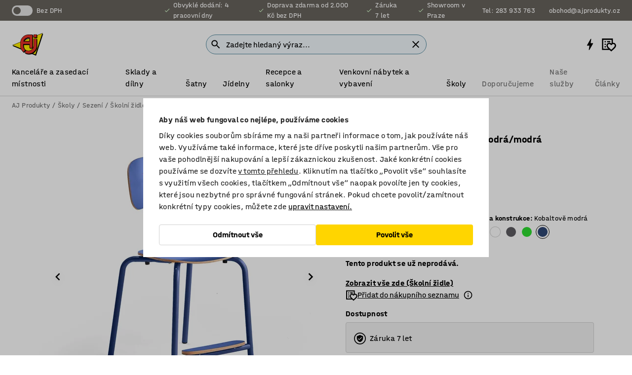

--- FILE ---
content_type: text/html; charset=utf-8
request_url: https://www.ajprodukty.cz/p/skolni-zidle-483770-483785
body_size: 50180
content:

<!DOCTYPE html>
<html lang="cs">

<head>
    <meta charset="utf-8" />
    <meta name="viewport" content="width=device-width, initial-scale=1.0">
    <meta name="theme-color" content="white" />

    <meta http-equiv="Content-Security-Policy" content="frame-src 'self'
https://*.cookiebot.com
https://*.cdn.optimizely.com
https://*.googletagmanager.com
https://*.cdn-pci.optimizely.com
https://*.google.com
https://*.google-analytics.com
https://*.checkout.dibspayment.eu
https://checkout.dibspayment.eu
https://*.ajprodukter.se
https://*.ajprodukter.no
https://*.ajprodukter.dk
https://*.ajprodukty.sk
https://*.ajprodukty.pl
https://*.ajprodukty.cz
https://*.ajproducts.co.uk
https://*.ajproducts.ie
https://*.ajprodukte.de
https://*.ajprodukte.at
https://*.ajproducten.nl
https://*.kataloska-prodaja.si
https://*.ajproduktai.lt
https://*.ajtooted.ee
https://*.ajprodukti.lv
https://*.ajtuotteet.fi
https://*.kataloska-prodaja.com
https://*.kataloska-prodaja.ba
https://*.ajvorulistinn.is
https://*.ajproizvodi.com
https://*.dibspayment.eu
https://*.doubleclick.net
https://*.facebook.com
https://*.imbox.io
https://*.criteo.com
https://*.hotjar.com
https://*.triggerbee.com
https://*.sleeknote.com
https://player.qiwio.io/
https://www.zbozi.cz
https://cdn2.charpstar.net/
https://charpstar.se/
https://aj.bokahem.se/js/app.js
https://aj.bokahem.se/css/app.css
https://ct.pinterest.com/
https://checkoutshopper.adyen.com/
https://checkoutshopper-live.adyen.com
https://www.youtube.com/
https://tricommerce.dk
 https://tiger.tricommerce.com
 https://mercell.com
 https://p2p.mercell.com;">

        <script type="text/javascript">
            !function (a, b, c, d, e, f, g, h) {
                a.RaygunObject = e, a[e] = a[e] || function () {
                    (a[e].o = a[e].o || []).push(arguments)
                }, f = b.createElement(c), g = b.getElementsByTagName(c)[0],
                    f.async = 1, f.src = d, g.parentNode.insertBefore(f, g), h = a.onerror, a.onerror = function (b, c, d, f, g) {
                        h && h(b, c, d, f, g), g || (g = new Error(b)), a[e].q = a[e].q || [], a[e].q.push({
                            e: g
                        })
                    }
            }(window, document, "script", "//cdn.raygun.io/raygun4js/raygun.min.js", "rg4js");
        </script>
        <script type="text/javascript">
            rg4js('apiKey', 'SVMda9UO1vTzMuMFlHhb6g');
            rg4js('enableCrashReporting', true);
            rg4js('setVersion', '148.0.0');
            rg4js('options', {
                ignore3rdPartyErrors: true,
                ignoreAjaxError: true,
                ignoreAjaxAbort: true,
                debugMode: true,
            });
        </script>
    <link rel="apple-touch-icon" sizes="180x180" href="/apple-touch-icon.png">
    <link rel="icon" type="image/png" href="/favicon-512x512.png" sizes="512x512">
    <link rel="icon" type="image/png" href="/favicon-192x192.png" sizes="192x192">
    <link rel="icon" type="image/png" href="/favicon-32x32.png" sizes="32x32">
    <link rel="icon" type="image/png" href="/favicon-16x16.png" sizes="16x16">
    <link rel="icon" type="image/png" href="/maskable_icon_x192.png" sizes="192x192">

    <link rel="manifest" href="/manifest">
    <link rel="mask-icon" href="/safari-pinned-tab.svg" color="#e63027">
    <meta name="msapplication-TileColor" content="#fff">
    <link rel="shortcut icon" href="/favicon.ico">

    <title>Školní židle YNGVE, 4 nohy, výška 500 mm, tmavě modrá/modrá | AJ Produkty</title><link rel="stylesheet" type="text/css" href="/assets/browser.bundle.6b8d2c0fc2936f47b7cf.css" />
<meta name="description" content="Univerzální a pohodlná školní židle s tvarovaným sedákem a zaobleným opěradlem s držákem na batoh. Díky jedinečnému designu je na židli možné sedět čtyřmi různými způsoby. Židle je k dispozici v několika výškách a barvách a v provedení s klasickými nohami nebo ližinami." data-dynamic="1" />
<meta name="robots" content="index,follow" data-dynamic="1" />
<meta property="og:url" content="https://www.ajprodukty.cz/p/skolni-zidle-483770-483785" data-dynamic="1" />
<meta property="og:type" content="website" data-dynamic="1" />
<meta property="og:title" content="Školní židle YNGVE, 4 nohy, výška 500 mm, tmavě modrá/modrá" data-dynamic="1" />
<meta property="og:description" content="Univerzální a pohodlná školní židle s tvarovaným sedákem a zaobleným opěradlem s držákem na batoh. Díky jedinečnému designu je na židli možné sedět čtyřmi různými způsoby. Židle je k dispozici v několika výškách a barvách a v provedení s klasickými nohami nebo ližinami." data-dynamic="1" />
<meta property="product:condition" content="new" data-dynamic="1" />
<meta property="product:retailer_item_id" content="2-483785" data-dynamic="1" />
<meta property="product:availability" content="out of stock" data-dynamic="1" />
<meta property="product:price:amount" content="3870.79" data-dynamic="1" />
<meta property="product:price:currency" content="CZK" data-dynamic="1" />
<meta property="og:image" content="https://static.ajproducts.com/cdn-cgi/image/width=770,format=jpeg/globalassets/483786.jpg?ref=0ECCCCFFDF" data-dynamic="1" />

                <script>
                if (!('Promise' in window && Promise.prototype.finally)) {
                    document.write('<' + 'script src="/assets/polyfills.bundle.da50e95fb8e7ebfb2cda.js" onerror="window.rg4js&&window.rg4js(\'send\', new Error(\'Failed to load: /assets/polyfills.bundle.da50e95fb8e7ebfb2cda.js\'))"></' + 'script>');
                }
                </script>
                <script>
                window.scopeReady = new Promise(function (res, rej) { window.resolveScopeReady = res; window.rejectScopeReady = rej; });
                </script>
            <link rel="canonical" href="https://www.ajprodukty.cz/p/skolni-zidle-483770-483785" id="link-canonical" />
<script src="/assets/browser.bundle.2a945b1098614faf13f9.js" async></script>
<script src="/assets/nitro.bundle.b8b2f38ac300bf05c0ba.js" async></script>
<script src="/assets/glitz.bundle.c109fca36cacfb727999.js" async></script>
<script src="/assets/vendor-f501a089.bundle.d29cb0664024d6a8fcd5.js" async></script>
<script src="/assets/3989.bundle.9232f6c5b6ea58e42200.js" async></script>
<script src="/assets/vendor-d2eb5610.bundle.a0125ec617ac52d68384.js" async></script>
<link rel="stylesheet" type="text/css" href="/assets/browser.bundle.6b8d2c0fc2936f47b7cf.css" />
<link rel="preload" href="/assets/HalvarAJPMittel-Rg.69f693f8a9de0cc6bc9f..woff2" as="font" crossorigin="anonymous" />
<link rel="preload" href="/assets/HalvarAJPMittel-Bd.e161d90eb98cc343e22d..woff2" as="font" crossorigin="anonymous" />


            <link rel="alternate" hreflang="cs-cz" class="link-canonical-alternate" href="https://www.ajprodukty.cz/p/skolni-zidle-483770-483785">
            <link rel="alternate" hreflang="da-dk" class="link-canonical-alternate" href="https://www.ajprodukter.dk/p/skolestol-483770-483785">
            <link rel="alternate" hreflang="de-at" class="link-canonical-alternate" href="https://www.ajprodukte.at/p/klassenzimmerstuhl-483770-483785">
            <link rel="alternate" hreflang="de-de" class="link-canonical-alternate" href="https://www.ajprodukte.de/p/klassenzimmerstuhl-483770-483785">
            <link rel="alternate" hreflang="en-gb" class="link-canonical-alternate" href="https://www.ajproducts.co.uk/p/classroom-chair-483770-483785">
            <link rel="alternate" hreflang="en-ie" class="link-canonical-alternate" href="https://www.ajproducts.ie/p/classroom-chair-483770-483785">
            <link rel="alternate" hreflang="et-ee" class="link-canonical-alternate" href="https://www.ajtooted.ee/p/opilastool-483770-483785">
            <link rel="alternate" hreflang="fi-fi" class="link-canonical-alternate" href="https://www.ajtuotteet.fi/p/oppilastuoli-483770-483785">
            <link rel="alternate" hreflang="is-is" class="link-canonical-alternate" href="https://www.ajvorulistinn.is/p/nemendastoll-483770-483785">
            <link rel="alternate" hreflang="lt-lt" class="link-canonical-alternate" href="https://www.ajproduktai.lt/p/mokykline-kede-483770-483785">
            <link rel="alternate" hreflang="lv-lv" class="link-canonical-alternate" href="https://www.ajprodukti.lv/p/skolenu-kresls-483770-483785">
            <link rel="alternate" hreflang="nb-no" class="link-canonical-alternate" href="https://www.ajprodukter.no/p/elevstol-483770-483785">
            <link rel="alternate" hreflang="pl-pl" class="link-canonical-alternate" href="https://www.ajprodukty.pl/p/krzeslo-szkolne-483770-483785">
            <link rel="alternate" hreflang="sk-sk" class="link-canonical-alternate" href="https://www.ajprodukty.sk/p/skolska-stolicka-483770-483785">
            <link rel="alternate" hreflang="sv-se" class="link-canonical-alternate" href="https://www.ajprodukter.se/p/elevstol-483770-483785">
    <style data-glitz>.a{background-color:white}.b{flex-direction:column;-webkit-box-orient:vertical;-webkit-box-direction:normal}.c{display:-webkit-box;display:-moz-box;display:-ms-flexbox;display:-webkit-flex;display:flex}.d{min-height:100vh}.e{pointer-events:none}.f{position:absolute}.g{opacity:0}.h{width:0}.i{height:0}.n{transform:translate(0, -100%)}.o{left:16px}.p{top:16px}.q{position:fixed}.r{font-size:16px}.s{padding-bottom:8px}.t{padding-top:8px}.u{padding-right:16px}.v{padding-left:16px}.w{height:40px}.a0{border-radius:4px}.a1{letter-spacing:0.4px}.a2{line-height:1.2}.a3{justify-content:center;-webkit-box-pack:center}.a4{align-items:center;-webkit-box-align:center}.a5{display:-webkit-inline-box;display:-moz-inline-box;display:-ms-inline-flexbox;display:-webkit-inline-flex;display:inline-flex}.a6{transition-timing-function:ease-out}.a7{transition-duration:200ms}.a8{transition-property:color, background-color, border-color;-webkit-transition-property:color, background-color, border-color;-moz-transition-property:color, background-color, border-color}.au{border-bottom-style:solid}.av{border-bottom-width:1px}.aw{border-bottom-color:#D1D1D1}.ax{border-top-style:solid}.ay{border-top-width:1px}.az{border-top-color:#D1D1D1}.b0{border-right-style:solid}.b1{border-right-width:1px}.b2{border-right-color:#D1D1D1}.b3{border-left-style:solid}.b4{border-left-width:1px}.b5{border-left-color:#D1D1D1}.b6{outline-offset:5px}.b7{font-weight:bold}.b8{text-transform:uppercase}.b9{color:black}.be{text-shadow:none}.bf{cursor:pointer}.bg{text-align:inherit}.bh{text-decoration:none}.bi{-webkit-user-select:none;-moz-user-select:none;-ms-user-select:none;user-select:none}.bj{font-variant:inherit}.bk{font-style:inherit}.bl{font-family:inherit}.bo{z-index:6}.bp{min-height:auto}.bq{position:relative}.br{top:0}.bs{will-change:opacity}.bt{width:100%}.bu{height:100%}.bv{left:0}.bw{bottom:0}.bx{right:0}.by{background-color:black}.bz{transition-timing-function:ease-in-out}.c0{transition-property:opacity;-webkit-transition-property:opacity;-moz-transition-property:opacity}.c1{border-bottom-color:#DF5C1D}.c2{border-top-color:#DF5C1D}.c3{border-right-color:#DF5C1D}.c4{border-left-color:#DF5C1D}.c5{background-color:#FFEBD6}.c6{border-bottom-width:2px}.c7{border-top-width:2px}.c8{border-right-width:2px}.c9{border-left-width:2px}.ca{margin-bottom:16px}.cb{margin-top:16px}.cc{padding-bottom:16px}.cd{padding-top:16px}.ce{pointer-events:auto}.cp{transition-duration:300ms}.cq{transition-property:box-shadow;-webkit-transition-property:box-shadow;-moz-transition-property:box-shadow}.cr{min-height:0}.cs{transition-property:all;-webkit-transition-property:all;-moz-transition-property:all}.ct{transform:translateY(0)}.cu{opacity:1}.cv{max-height:50px}.d1{color:white}.d2{background-color:#68635D}.d3{font-size:14px}.d4{min-height:32px}.d5{width:1366px}.d6{max-width:calc(100vw - 48px)}.d7{margin-right:auto}.d8{margin-left:auto}.d9{display:block}.da{flex-wrap:wrap;-webkit-box-lines:multiple}.db{flex-basis:0%}.dc{flex-shrink:1}.dd{flex-grow:1;-webkit-box-flex:1}.de{font-weight:initial}.dj{margin-right:8px}.dk{margin-bottom:0}.dl{height:21px}.dm{width:42px}.dn{display:inline-block}.dz{outline-offset:3px}.e0{transition-property:transform;-webkit-transition-property:transform;-moz-transition-property:transform}.e1{transition-duration:0.4s}.e2{border-radius:15px}.e3{background-color:#E6E6E6}.e5{flex-grow:2;-webkit-box-flex:2}.e6{margin-right:32px}.e9{text-decoration:inherit}.ea{color:inherit}.eb{color:#D6FFCD}.ec{font-size:1.3em}.ed{height:1em}.ee{width:1em}.ef{margin-left:6px}.en{justify-content:flex-end;-webkit-box-pack:end}.eo{margin-right:20px}.ez{display:none}.f0{stroke:none}.f1{top:-1px}.f3{margin-left:8px}.f4{font-size:1.4em}.f6{z-index:1}.f7{align-items:flex-start;-webkit-box-align:start}.fh{padding-top:20px}.fi{flex-basis:auto}.fj{flex-shrink:0}.fk{margin-top:4px}.fl{justify-content:space-between;-webkit-box-pack:justify}.fm{flex-direction:row;-webkit-box-orient:horizontal;-webkit-box-direction:normal}.fn{gap:32px}.fo{flex-grow:0;-webkit-box-flex:0}.fp{flex-basis:33%}.fs{text-decoration:underline}.ft{padding-right:0}.fu{padding-left:0}.fv{min-width:40px}.fw{line-height:1.5}.fx{background-color:transparent;background-color:initial}.fy{border-bottom-width:0}.fz{border-top-width:0}.g0{border-right-width:0}.g1{border-left-width:0}.g2{font-weight:inherit}.g3{margin-right:12px}.g4{margin-left:12px}.g5{width:30px}.g6{height:30px}.g7{font-size:1.5em}.ga{flex-basis:100%}.gb{width:447px}.gc{justify-content:flex-start;-webkit-box-pack:start}.gf{width:calc(100% - 16px)}.gg{margin-right:unset}.gh{margin-left:unset}.gi{width:inherit}.gk{transform:scale(1.3)}.gl{white-space:normal}.gm{white-space:nowrap}.gn{transform:scale(1)}.go{text-align:center}.gp{transition-property:opacity, transform;-webkit-transition-property:opacity, transform;-moz-transition-property:opacity, transform}.gq{text-overflow:ellipsis}.gr{overflow:hidden}.gs{background-color:#F1F8FC}.gt{border-radius:50px 0 0 50px}.gu{padding-bottom:3px}.gv{padding-top:3px}.gw{padding-right:3px}.gx{padding-left:3px}.h3{border-bottom-color:#4F879E}.h4{border-top-color:#4F879E}.h5{border-right-color:#4F879E}.h6{border-left-color:#4F879E}.hg{padding-left:40px}.hh{border-radius:50px}.hi{cursor:-webkit-text;cursor:text}.hj{right:10px}.hk{transform:translateY(-50%)}.hl{top:50%}.hm{border-radius:0}.hn{padding-bottom:0}.ho{padding-top:0}.hp{font-size:inherit}.hq{gap:8px}.hr{gap:4px}.hs{padding-right:4px}.ht{padding-left:4px}.hu{transform:scaleY(1)}.hv{will-change:transform}.hw{width:24px}.hx{font-size:1px}.hy{height:1px}.hz{visibility:hidden}.i0{align-items:flex-end;-webkit-box-align:end}.i1{outline-offset:0}.i2{min-height:30px}.i3{min-width:30px}.i7{transform:scale(0)}.i8{border-radius:100vw}.i9{font-size:12px}.ia{right:calc(50% - 15px)}.ib{min-width:9px}.ic{height:9px}.id{background-color:#E63027}.ie{margin-right:0}.if{margin-left:0}.ig{max-height:100px}.ii{margin-left:-32px}.ij{margin-left:32px}.ik{padding-bottom:12px}.il{padding-top:4px}.iv{color:#737373}.iw{box-shadow:0px 3px 5px 0px rgba(151, 151, 151, 0.5)}.ix{max-height:calc(100vh - 100% - 32px)}.iy{overflow-y:auto}.iz{margin-top:1px}.j2{max-width:100%}.j3{margin-bottom:8px}.j4{margin-top:8px}.j7{list-style:none}.jc{width:1125px}.jd{width:calc(54% - (32px * 0.54))}.je{order:1}.jg{left:unset}.jh{align-items:stretch;-webkit-box-align:stretch}.ji{min-width:0}.jv{object-fit:cover}.jw{object-position:center}.jx{transition-timing-function:ease-in}.jy{left:24px}.jz{color:#D1D1D1}.k0{line-height:1}.k1{font-size:20px}.k2{-webkit-filter:drop-shadow(0 2px 4px rgba(0, 0, 0, .1)) drop-shadow(0 2px 8px rgba(0, 0, 0, .05));filter:drop-shadow(0 2px 4px rgba(0, 0, 0, .1)) drop-shadow(0 2px 8px rgba(0, 0, 0, .05))}.k3{transform:rotate(90deg)}.k4{right:24px}.k5{transform:rotate(270deg)}.k6{height:68px}.k7{padding-bottom:4px}.k8{width:77%}.k9{overflow-x:scroll}.ka{scroll-behavior:smooth}.kc{scrollbar-width:none}.kf{margin-left:16px}.kg{background-color:transparent}.kh{border-bottom-color:transparent}.ki{border-top-color:transparent}.kj{border-right-color:transparent}.kk{border-left-color:transparent}.kl{border-bottom-color:#16819D}.km{border-top-color:#16819D}.kn{border-right-color:#16819D}.ko{border-left-color:#16819D}.kp{border-bottom-width:thin}.kq{border-top-width:thin}.kr{border-right-width:thin}.ks{border-left-width:thin}.kt{box-shadow:0px 0px 8px 0px rgba(0,0,0,0.1)}.ku{height:50px}.kv{width:50px}.kw{transition-property:background;-webkit-transition-property:background;-moz-transition-property:background}.ky{opacity:0.7}.kz{width:calc(46% - (32px * 0.46))}.l0{order:2}.l1{margin-bottom:32px}.l2{line-height:36px}.l3{margin-top:0}.l4{font-family:HalvarMittel}.l5{font-size:24px}.l6{line-height:30px}.l7{margin-bottom:4px}.l8{line-height:1.5rem}.le{align-items:end;-webkit-box-align:end}.lf{flex-basis:48%}.lg{margin-left:-6px}.lh{height:28px}.li{width:28px}.lj{border-radius:50%}.lk{margin-bottom:2px}.ll{margin-top:2px}.lm{margin-right:2px}.ln{margin-left:2px}.lo{height:22px}.lp{width:22px}.lq{box-sizing:border-box}.lr{height:20px}.ls{width:20px}.lt{background-color:#D1D1D1}.lu{border-bottom-color:black}.lv{border-top-color:black}.lw{border-right-color:black}.lx{border-left-color:black}.m0{display:inline}.m1{flex-wrap:nowrap;-webkit-box-lines:nowrap}.m2{background-color:#F3F3F3}.m3{margin-bottom:24px}.m5{padding-bottom:24px}.m6{padding-top:24px}.me{-webkit-break-inside:avoid;-ms-break-inside:avoid;break-inside:avoid}.mf{text-align:left}.mi{margin-right:16px}.mj{top:-4px}.ml{page-break-inside:auto}.mm{-webkit-column-count:1;column-count:1}.mn{list-style-type:none}.mo{margin-right:4px}.mp{margin-top:24px}.mr{flex-basis:0}.ms{height:400px}.mv{width:calc(100% / 4)}.mw{max-width:calc(100% / 4)}.n3{background-color:#FFD500}.n4{min-height:62px}.n5{height:inherit}.n6{min-height:inherit}.n7{margin-left:4px}.n8{width:68.57142857142857px}.na{object-fit:contain}.nb{width:53.93258426966292px}.nd{width:133.33333333333334px}.nf{width:38.095238095238095px}.nh{padding-bottom:initial}.ni{padding-top:initial}.nk{stroke-width:1.5}.nl{content-visibility:hidden}.nm{transform:translatex(-100%)}.nn{-webkit-overflow-scrolling:touch}.no{overflow-x:hidden}.np{will-change:opacity, transform}.nq{border-bottom-color:#E6E6E6}.nr{outline-offset:-2px}.ns{padding-right:48px}.nt{height:auto}.nu{min-height:48px}.nv{right:16px}.nw{font-weight:normal}.nx{border-bottom-color:#f3f3f3}.ny{height:48px}.nz{z-index:4}.o0{transform:translateX(-50%)}.o1{left:50%}.o2{z-index:15}.j:focus{pointer-events:none}.k:focus{opacity:0}.l:focus{z-index:7}.m:focus{transform:translate(0, 0)}.am:focus{outline-color:#16819D}.ba:focus{border-radius:4px}.bb:focus{outline-style:solid}.bc:focus{outline-width:0}.bd:focus{isolation:initial}.eu:focus{outline-color:transparent}.gy:focus{border-bottom-color:#4F879E}.gz:focus{border-top-color:#4F879E}.h0:focus{border-right-color:#4F879E}.h1:focus{border-left-color:#4F879E}.h7:focus{outline-color:#4F879E}.h8:focus{border-right-width:1px}.h9:focus{border-left-width:1px}.ha:focus{border-bottom-width:1px}.hb:focus{border-bottom-style:solid}.hc:focus{border-top-width:1px}.hd:focus{border-top-style:solid}.he:focus{border-right-style:solid}.hf:focus{border-left-style:solid}.x:is(.disabledLink){cursor:not-allowed}.y:disabled{cursor:not-allowed}.ag:disabled{border-bottom-color:#D1D1D1}.ah:disabled{border-top-color:#D1D1D1}.ai:disabled{border-right-color:#D1D1D1}.aj:disabled{border-left-color:#D1D1D1}.ak:disabled{background-color:white}.al:disabled{color:#737373}.n0:disabled{background-color:#D1D1D1}.z:active{outline-width:0}.ev:active{text-decoration:underline}.ew:active{color:#16819D}.i5:active{text-decoration:inherit}.i6:active{color:inherit}.a9:disabled:hover{border-bottom-color:#D1D1D1}.aa:disabled:hover{border-top-color:#D1D1D1}.ab:disabled:hover{border-right-color:#D1D1D1}.ac:disabled:hover{border-left-color:#D1D1D1}.ae:disabled:hover{background-color:white}.af:disabled:hover{color:#737373}.mz:disabled:hover{background-color:#D1D1D1}.an:hover:not([disabled],.disabledLink){color:black}.ao:hover:not([disabled],.disabledLink){background-color:#f3f3f3}.n1:hover:not([disabled],.disabledLink){background-color:#F2CA00}.ap:active:not([disabled],.disabledLink){border-bottom-color:#f3f3f3}.aq:active:not([disabled],.disabledLink){border-top-color:#f3f3f3}.ar:active:not([disabled],.disabledLink){border-right-color:#f3f3f3}.as:active:not([disabled],.disabledLink){border-left-color:#f3f3f3}.at:active:not([disabled],.disabledLink){background-color:#f3f3f3}.n2:active:not([disabled],.disabledLink){background-color:#FFF0A3}.dg:has(:focus-within)> span{outline-style:solid}.dh:has(:focus-within)> span{outline-color:inherit}.di:has(:focus-within)> span{outline-width:2px}.do::before{background-color:#68635D}.dp::before{transition-timing-function:ease-in-out}.dq::before{transition-duration:0.4s}.dr::before{transition-property:transform;-webkit-transition-property:transform;-moz-transition-property:transform}.ds::before{border-radius:50%}.dt::before{bottom:3px}.du::before{left:3px}.dv::before{width:15px}.dw::before{height:15px}.dx::before{position:absolute}.dy::before{content:""}.l9::before{margin-right:8px}.la::before{background-color:black}.lb::before{height:5px}.lc::before{width:5px}.ld::before{display:inline-block}.e4:first-letter{text-transform:uppercase}.e7:hover{text-decoration:inherit}.e8:hover{color:inherit}.fq:hover{text-decoration:underline}.fr:hover{color:#16819D}.gj:hover{cursor:initial}.i4:hover{text-decoration:none}.iu:hover{color:black}.h2::placeholder{color:black}.ih:nth-child(n+2){margin-left:0}.im::after{border-bottom-color:transparent}.in::after{border-bottom-style:solid}.io::after{border-bottom-width:4px}.ip::after{width:100%}.iq::after{bottom:0}.ir::after{right:0}.is::after{position:absolute}.it::after{content:""}.j5:empty:before{white-space:pre}.j6:empty:before{content:" "}.j8:after{white-space:pre}.j9:after{content:" / "}.js:before{padding-top:100%}.jt:before{float:left}.ju:before{content:""}.kx:before{padding-top:150%}.n9:before{padding-top:70%}.nc:before{padding-top:89%}.ne:before{padding-top:36%}.ng:before{padding-top:126%}.kb::-webkit-scrollbar{display:none}.kd:last-child{margin-right:auto}.nj:last-child{margin-right:0}.ke:first-child{margin-left:auto}.mq:not(:first-child){margin-left:24px}</style><style data-glitz media="print">.bm{min-height:0}.bn{position:relative}.cf{box-shadow:none}.cg{border-bottom-style:solid}.ch{border-bottom-width:1px}.ci{border-bottom-color:#D1D1D1}.cj{margin-bottom:24px}.ck{margin-top:24px}.cl{padding-bottom:0}.cm{min-height:auto}.cn{justify-content:flex-start;-webkit-box-pack:start}.co{font-size:14px}.cw{pointer-events:auto}.cx{opacity:1}.cy{max-height:50px}.cz{transform:none}.d0{height:0}.df{display:none}.eg{z-index:10}.eh{color:black}.ei{transform:translate(-50%, 0)}.ej{left:50%}.ek{top:60px}.el{position:absolute}.em{display:-webkit-box;display:-moz-box;display:-ms-flexbox;display:-webkit-flex;display:flex}.ep{margin-bottom:16px}.eq{margin-top:16px}.er{margin-right:16px}.es{margin-left:16px}.et{align-items:center;-webkit-box-align:center}.ex{font-size:2.2em}.ey{display:block}.f2{white-space:nowrap}.f5{height:100%}.fb{margin-top:0}.fc{padding-bottom:8px}.fd{padding-top:8px}.fe{flex-direction:column;-webkit-box-orient:vertical;-webkit-box-direction:normal}.ff{margin-bottom:32px}.fg{justify-content:space-evenly;-webkit-box-pack:space-evenly}.j0{min-height:initial}.j1{zoom:0.6}.ja{width:auto}.jb{max-width:calc(100% - 65px)}.jf{margin-bottom:0}.jj{border-top-color:#D1D1D1}.jk{border-top-style:solid}.jl{border-top-width:1px}.jm{border-right-color:#D1D1D1}.jn{border-right-style:solid}.jo{border-right-width:1px}.jp{border-left-color:#D1D1D1}.jq{border-left-style:solid}.jr{border-left-width:1px}.ly{margin-right:0}.lz{margin-left:0}.m4{background-color:transparent}.m7{width:1300px}.m8{padding-right:90px}.m9{padding-left:0}.ma{-webkit-break-after:avoid;-ms-break-after:avoid;break-after:avoid}.md{-webkit-break-inside:unset;-ms-break-inside:unset;break-inside:unset}.mg{display:inline}.mh{-webkit-break-inside:avoid;-ms-break-inside:avoid;break-inside:avoid}.mt{width:100%}.mu{justify-content:center;-webkit-box-pack:center}.mx{margin-right:32px}.my{margin-left:32px}.f8:after{font-size:10px}.f9:after{white-space:nowrap}.fa:after{content:attr(data-page-url)}</style><style data-glitz media="(min-width: 768px)">.mk{-webkit-column-gap:32px;column-gap:32px}</style><style data-glitz media="(min-width: 1024px)">.g8{flex-basis:auto}.g9{flex-shrink:0}.gd{max-width:585px}.ge{width:100%}.mb{flex-grow:1;-webkit-box-flex:1}.mc{flex-basis:50%}</style>
        <script data-cookieconsent="ignore" data-ot-ignore="true">
            window.dataLayer = window.dataLayer || [];
            function gtag() {
                dataLayer.push(arguments);
            }
            gtag("consent", "default", {
                ad_storage: "denied",
                ad_user_data: 'denied',
                ad_personalization: 'denied',
                analytics_storage: "denied",
                functionality_storage: 'denied',
                personalization_storage: 'denied',
                security_storage: 'denied',
                wait_for_update: 500,
            });
            gtag("set", "ads_data_redaction", true);
        </script>
        <script data-cookieconsent="ignore" type="text/javascript" data-ot-ignore="true" >
            if (!('dataLayer' in window)) {
                window.dataLayer = [];
            }

            window.dataLayer.push({
                event: 'originalReferrer',
                originalReferrer: document.referrer,
            });

            window.dataLayer.push({
                event: 'originalLocation',
                originalLocation: document.location.href,
            });

            window.gtmEnabled = true;
        </script>
<!-- Google Tag Manager -->
<script data-cookieconsent="ignore">(function(w,d,s,l,i){w[l]=w[l]||[];w[l].push({'gtm.start':
new Date().getTime(),event:'gtm.js'});var f=d.getElementsByTagName(s)[0],
j=d.createElement(s),dl=l!='dataLayer'?'&l='+l:'';j.async=true;j.src=
'https://www.googletagmanager.com/gtm.js?id='+i+dl;f.parentNode.insertBefore(j,f);
})(window,document,'script','dataLayer','GTM-K2RM35S');</script>
<!-- End Google Tag Manager -->        <script id="Cookiebot" src="https://consent.cookiebot.com/uc.js" data-cbid="a88b88ea-38c4-4406-bfc9-5471fb9df620"
            data-culture="cs" type="text/javascript" async></script>

        <script type="text/javascript">
                window.externalScriptEnable = true;
        </script>

    <script>
        window.isPrivateBusinessSelectorEnabled = false;
    </script>   
</head>

<body class="aj-site">

<!-- Google Tag Manager (noscript) -->
<noscript><iframe src="https://www.googletagmanager.com/ns.html?id=GTM-K2RM35S"
height="0" width="0" style="display:none;visibility:hidden"></iframe></noscript>
<!-- End Google Tag Manager (noscript) -->

    <div id="container"><div><div class="a b c d"><div id="focusreset-nitro" tabindex="-1" class="e f g h i"></div><button aria-label="Přejít k obsahu" type="button" class="j k e g l m n o p q r s t u v w x y z a0 a1 a2 a3 a4 a5 a6 a7 a8 a9 aa ab ac ae af ag ah ai aj ak al am an ao ap aq ar as at au av aw ax ay az b0 b1 b2 b3 b4 b5 b6 b7 b8 a b9 ba bb bc bd be bf bg bh bi bj bk bl">Přejít k obsahu</button><header class="bm bn e bo bp bq br"><div class="e g bs bt bu bv bw bx br q by bz a7 c0"></div><noscript><div class="a3 c1 c2 c3 c4 c5 b9 au c6 ax c7 b0 c8 b3 c9 a0 ca cb cc cd u v c"><div>Zdá se, že váš prohlížeč nemá povolený JavaScript, který je pro používání těchto stránek nutný.</div></div></noscript><div class="bq"><div class="height-measuring-wrapper ce"><div class="cf cg ch ci cj ck cl cm cn co bz cp cq bq cr b c au av aw bt a b9"><div><div class="bz cs cp ce ct cu cv cw cx cy cz d0 d1 d2 d3 c bt"><div class="d0 d4 d5 d6 d7 d8 d9"><div class="a4 bu a3 da c"><div class="db dc dd a4 c de d3 df"><label aria-label="bez DPH" class="dg dh di dj dk dl dm dn bq"><input type="checkbox" class="i h g"/><span class="do dp dq dr ds dt du dv dw dx dy dz e0 bz e1 e2 e3 bw bx bv br bf f"></span></label><span class="d1 e4">bez DPH</span></div><div class="db dc e5 c a3 a4 df"><div class="e6 e7 e8 e9 a4 ea c"><svg xmlns="http://www.w3.org/2000/svg" height="1em" viewBox="0 0 24 24" width="1em" class="eb ec ed ee a5"><path d="M0 0h24v24H0V0z" fill="transparent"></path><path fill="currentColor" d="M9 16.17L4.83 12l-1.42 1.41L9 19 21 7l-1.41-1.41L9 16.17z"></path></svg><div class="ef dn">Obvyklé dodání: 4 pracovní dny</div></div><div class="e6 e7 e8 e9 a4 ea c"><svg xmlns="http://www.w3.org/2000/svg" height="1em" viewBox="0 0 24 24" width="1em" class="eb ec ed ee a5"><path d="M0 0h24v24H0V0z" fill="transparent"></path><path fill="currentColor" d="M9 16.17L4.83 12l-1.42 1.41L9 19 21 7l-1.41-1.41L9 16.17z"></path></svg><div class="ef dn">Doprava zdarma od 2.000 Kč bez DPH</div></div><div class="e6 e7 e8 e9 a4 ea c"><svg xmlns="http://www.w3.org/2000/svg" height="1em" viewBox="0 0 24 24" width="1em" class="eb ec ed ee a5"><path d="M0 0h24v24H0V0z" fill="transparent"></path><path fill="currentColor" d="M9 16.17L4.83 12l-1.42 1.41L9 19 21 7l-1.41-1.41L9 16.17z"></path></svg><div class="ef dn">Záruka 7 let</div></div><div class="e7 e8 e9 a4 ea c"><svg xmlns="http://www.w3.org/2000/svg" height="1em" viewBox="0 0 24 24" width="1em" class="eb ec ed ee a5"><path d="M0 0h24v24H0V0z" fill="transparent"></path><path fill="currentColor" d="M9 16.17L4.83 12l-1.42 1.41L9 19 21 7l-1.41-1.41L9 16.17z"></path></svg><div class="ef dn">Showroom v Praze</div></div></div><div class="eg eh ei ej ek el em en db dc dd c"><a aria-label="Zavolejte na Tel: 283 933 763" target="_blank" class="eo ep eq er es et em e7 e8 e9 ea ba bb eu bc bd ev ew" href="tel:Tel: 283 933 763"><svg xmlns="http://www.w3.org/2000/svg" height="1em" viewBox="0 0 24 24" width="1em" class="ex eh ey ez d1 ec f0 f1 bq ed ee"><path d="M0 0h24v24H0V0z" fill="none"></path><path fill="currentColor" d="M6.54 5c.06.89.21 1.76.45 2.59l-1.2 1.2c-.41-1.2-.67-2.47-.76-3.79h1.51m9.86 12.02c.85.24 1.72.39 2.6.45v1.49c-1.32-.09-2.59-.35-3.8-.75l1.2-1.19M7.5 3H4c-.55 0-1 .45-1 1 0 9.39 7.61 17 17 17 .55 0 1-.45 1-1v-3.49c0-.55-.45-1-1-1-1.24 0-2.45-.2-3.57-.57-.1-.04-.21-.05-.31-.05-.26 0-.51.1-.71.29l-2.2 2.2c-2.83-1.45-5.15-3.76-6.59-6.59l2.2-2.2c.28-.28.36-.67.25-1.02C8.7 6.45 8.5 5.25 8.5 4c0-.55-.45-1-1-1z"></path></svg><span class="f2 f3">Tel: 283 933 763</span></a><a aria-label="Poslat e-mail na obchod@ajprodukty.cz" target="_blank" class="ep eq er es et em e7 e8 e9 ea ba bb eu bc bd ev ew" href="mailto:obchod@ajprodukty.cz"><svg xmlns="http://www.w3.org/2000/svg" height="1em" viewBox="0 0 24 24" width="1em" class="ex eh ey ez d1 f4 f1 bq ed ee"><path d="M0 0h24v24H0V0z" fill="none"></path><path fill="currentColor" d="M22 6c0-1.1-.9-2-2-2H4c-1.1 0-2 .9-2 2v12c0 1.1.9 2 2 2h16c1.1 0 2-.9 2-2V6zm-2 0l-8 5-8-5h16zm0 12H4V8l8 5 8-5v10z"></path></svg><span class="f2 f3">obchod@ajprodukty.cz</span></a></div></div></div></div></div><div class="f5 f6 a f7 b c d5 d6 d7 d8"><div data-page-url="https://www.ajprodukty.cz/p/skolni-zidle-483770-483785" id="top-area" class="f8 f9 fa fb fc fd fe ff fg cc fh fi fj dd fk a4 bt fl fm c bq"><div class="fn a4 c fo dc fp"><a aria-label="Jít na hlavní stránku" id="top-area-home" class="ba bb eu bc bd ev ew fq fr fs b9" data-scope-link="true" href="/"><svg xmlns="http://www.w3.org/2000/svg" xml:space="preserve" viewBox="133 300 330 247" height="48" class="d9"><path d="m380.69 532.11-1.49-.62-239.42-98.95-3.41-1.4 3.42-1.37 312.6-124.8 2.98-1.19-.99 3.05-73.19 223.74z"></path><path d="m385.69 541.11-1.49-.62-239.42-98.95-3.41-1.4 3.42-1.37 312.6-124.8 2.98-1.19-.99 3.05-73.19 223.74z"></path><path fill="#FFED00" d="m144.09 431.23 234.51 96.75 71.67-219.1z"></path><path d="M398.91 357.84h-33.2v-1.5l.03-29.66v-1.5h1.49l30.18-.04h1.5v32.7M312.38 529.39c-19.33 0-36.97-8.45-37.71-8.8l-1.31-.64.6-1.33 13.15-29.04.64-1.41 1.39.67c7.87 3.83 16.16 5.77 24.62 5.77 14.2 0 24.13-5.54 24.23-5.6 18.36-12.06 26.61-24.87 27.49-42.77l.01-.11.02-.1c.22-1.11.23-1.41.23-1.42v-74.83h1.5l30.23-.05h1.5v80.75c-.03.35-.7 8.68-3.05 17.04-3.96 14.08-11.66 26.04-25.74 40-17.04 14.97-30.94 19.09-50.65 21.46-2.32.27-4.71.41-7.15.41"></path><path d="m259.45 511.14-.43-.37c-14.01-11.93-30.28-29.72-31.82-61.65-.61-12.68-.21-36.16.5-50.65v-.09l.02-.09c3.07-17.81 10.72-32.95 23.39-46.28 8.65-9.1 27.33-24.64 55.24-26.46h47.77l-.01 1.5V467.5h-1.57c-1.25 0-19.06-.03-26.18-.04h-4.42v-38h-61.92c-4.15 42.06 20.8 53.65 21.88 54.13l1.85.82-1.31 1.53s-5.3 6.17-10.62 12.34c-2.66 3.08-5.32 6.17-7.32 8.48-3.78 4.36-3.78 4.36-4.48 4.37zm7.41-121.78c3.34.03 10.86.05 20.79.05 12.38 0 23.98-.03 27.91-.07l-.07-29.46c-26.79.41-44.24 17.11-48.63 29.48M394.14 351.76h-34.9v-1.5l.02-29.95v-1.5h34.879999999999995v32.95"></path><path d="M307.64 522.74c-19.22 0-38.58-8.76-39.4-9.14l-1.38-.63.64-1.37 12.75-27.25.64-1.38 1.37.67c7.57 3.68 15.57 5.55 23.76 5.55 14.81 0 25.34-6.17 25.44-6.24 18.39-12.08 26.63-24.89 27.52-42.79l.01-.11.02-.1c.21-1.11.23-1.41.23-1.42V363.7h34.87v1.5l.13 78.87c-.02.4-.5 7.76-3.57 17.5-3.17 10.08-9.43 25.19-27.09 39.95-15.33 13.33-28.53 18.82-50.44 20.97-1.76.16-3.61.25-5.5.25"></path><path d="m254.66 506.89-1.31-1.23-1.58-1.6c-12.76-12.96-28.63-29.08-30.1-59.63-.61-12.66-.21-36.15.5-50.64v-.09l.01-.09c3.07-17.81 10.72-32.95 23.39-46.28 8.65-9.1 27.33-24.64 55.24-26.46h48.7v1.5s.02 100.73.02 138.49v.3l-.12.28c-.39.93-.45.93-3.62.93h-29.4V423.1h-62.13c-3.72 41.95 19.46 57.59 19.7 57.74l1.42.93-1.09 1.3c-7.14 8.47-17.99 21.4-18.63 22.33zm2.48-115.35c1.61.01 4.66.02 10.41.02 16.42 0 42.64-.06 48.98-.12v-37.35c-1.79-.1-3.53-.16-5.2-.16-12.9 0-23.22 3.11-33.45 10.07l-.06.04-.06.03c-14.36 7.98-19.32 22.56-20.62 27.47"></path><path fill="#E63027" d="M362.27 321.81h28.88v26.97h-28.88zM282.35 487l-4.25 9.05c-1.11 2.41-3.19 6.81-3.19 6.81-1.34 2.91-4.03 8.61-4.03 8.61 4.36 1.84 9.3 3.42 9.3 3.42 3.84 1.2 7.52 2.14 7.52 2.14 2.47.63 6.53 1.42 6.53 1.42 3.09.56 7.08.98 7.08.98 3.73.44 8.81.27 8.81.27 1.88-.06 6.47-.61 6.47-.61 1.16-.13 4.13-.58 4.13-.58 1.06-.16 3.72-.64 3.72-.64 1.2-.2 3.61-.75 3.61-.75 2.31-.53 4.64-1.23 4.64-1.23 1.95-.56 3.91-1.28 3.91-1.28 1.13-.41 3.48-1.36 3.48-1.36.81-.34 3.19-1.47 3.19-1.47.64-.31 2.33-1.2 2.33-1.2.33-.16 2-1.11 2-1.11 1.17-.6 5.18-3.27 5.18-3.27 5.81-4.08 10.88-8.69 10.88-8.69 4.33-3.59 9.55-9.75 9.55-9.75 4.29-4.99 7.76-11.09 7.76-11.09 3.45-5.99 5.47-11.96 5.47-11.96 3.84-9.67 4.82-20.67 4.82-20.67l-.13-77.36h-28.88v71.88s-.25 4.06-.72 6.86c0 0-.63 5.27-2.19 9.48 0 0-1.59 4.75-3.16 7.28 0 0-2.66 5.19-7.03 9.92 0 0-3.25 3.73-8.13 7.64 0 0-3.63 2.95-7.97 5.78 0 0-4.52 2.56-9.53 3.98 0 0-6.63 2.23-14.38 2.61 0 0-6.16.45-11.97-.63.01 0-7.13-.93-14.82-4.48"></path><path fill="#E63027" d="m346.55 459.36-.02-135.48-45.61-.02s-6.88.42-13.23 2.05c0 0-5.72 1.23-12.45 4.17 0 0-2.28 1-3.23 1.48 0 0-3.06 1.56-3.66 1.91 0 0-3.22 1.78-5.03 3.02 0 0-3.13 2.06-5.19 3.64 0 0-1.69 1.31-2.19 1.73 0 0-2.95 2.44-4.06 3.5 0 0-2.94 2.78-3.25 3.14 0 0-2.67 2.8-3.09 3.33 0 0-2.22 2.53-3.36 3.98 0 0-2.52 3.19-4.58 6.34 0 0-1.64 2.55-2.11 3.38 0 0-1.39 2.48-1.69 3.03 0 0-1.47 2.72-1.98 3.95 0 0-1.17 2.56-1.64 3.77 0 0-.81 2.11-1.3 3.42 0 0-1.16 3.45-1.66 5.22 0 0-.94 3.63-1.3 5.23 0 0-.52 2.44-.77 3.86 0 0-.27 6.81-.39 10.23 0 0-.19 7.42-.25 10.61 0 0-.09 5.59-.13 8.23 0 0 .02 2.81-.02 5.94 0 0 .05 4.83.06 7.63 0 0 .05 3.45.3 8.81 0 0 .34 5.7 1.31 10.42 0 0 .8 4.05 2.11 8.25 0 0 1.28 4.03 3.16 8.11 0 0 1.42 3.14 4.03 7.47 0 0 2.13 3.39 5.02 7.27 0 0 2.03 2.48 3.41 4.17 0 0 3.33 3.78 5.45 5.98l5.08 5.19 16.68-19.97s-3.03-2.47-5.76-5.73c0 0-2.97-3.63-4.81-6.73 0 0-1.92-3.34-2.27-4.14 0 0-2.06-4.3-2.83-6.58 0 0-1.45-4.13-2.36-7.98 0 0-1.22-5.55-1.59-9.59 0 0-.48-4.53-.48-9.23 0 0 .05-5 .23-7.16 0 0 .3-3.86.45-5.08l67.86-.02v39.25zm-29.31-64.94-61.95.09c-1.61-.03-1.52-1.69-1.52-1.69.05-.41.13-.64.13-.64.36-1.55.42-1.72.42-1.72 1.34-4.73 3.09-8.25 3.09-8.25 1.61-3.56 4.16-7.2 4.16-7.2 2.22-3.48 6.09-7.17 6.09-7.17 4.41-4.08 6.84-5.31 6.84-5.31 2.69-1.75 5.66-3.52 5.66-3.52 3.33-2.02 7.3-3.66 7.3-3.66 5.98-2.47 11.03-3.28 11.03-3.28 5.22-.94 8.98-1.05 8.98-1.05 2.31-.17 6.05-.06 6.05-.06 2.17.02 5.98.33 5.98.33l.02 43.13z"></path></svg></a><button aria-label="Otevřít hlavní menu" tabindex="-1" type="button" class="e c0 cp bz g df ft fu fv r s t w fw x y z a0 a1 a3 a4 a5 ea ba bb eu bc bd be bf fx bg bh bi fy fz g0 g1 g2 bj bk bl"><svg xmlns="http://www.w3.org/2000/svg" height="1em" viewBox="0 0 24 24" width="1em" class="g3 g4 g5 g6 b9 g7 a5"><path d="M0 0h24v24H0V0z" fill="none"></path><path fill="currentColor" d="M3 18h18v-2H3v2zm0-5h18v-2H3v2zm0-7v2h18V6H3z"></path></svg></button></div><div class="g8 g9 ga dc fo gb df bq gc c"><form action="/vyhledavani" class="gd ge gf gg gh a4 c bq"><div class="dd bq"><div class="br bv f"><div class="dn bt"><div class="gi a5"><span class="gj gi a4 a5"><button tabindex="-1" state="[object Object]" aria-label="Hledat" class=" feedback-default gk gl bq df ft fu fv r s t w fw x y z a0 a1 a3 a4 a5 a6 a7 a8 ea ba bb eu bc bd be bf fx bg bh bi fy fz g0 g1 g2 bj bk bl" type="submit"><span class="feedback-text gm gn cu go a3 a4 c a6 a7 gp gq gr"><svg xmlns="http://www.w3.org/2000/svg" viewBox="0 0 24 24" width="1em" height="1em" class="b9 gs gt gu gv gw gx d9 g7 ed ee"><path fill="none" d="M0 0h24v24H0z"></path><path fill="currentColor" d="M15.5 14h-.79l-.28-.27A6.47 6.47 0 0 0 16 9.5 6.5 6.5 0 1 0 9.5 16c1.61 0 3.09-.59 4.23-1.57l.27.28v.79l5 4.99L20.49 19zm-6 0C7.01 14 5 11.99 5 9.5S7.01 5 9.5 5 14 7.01 14 9.5 11.99 14 9.5 14"></path></svg></span></button></span></div></div></div><input type="search" aria-label="Hledat" placeholder="Zadejte hledaný výraz..." name="q" autoComplete="off" value="" class="gy gz h0 h1 h2 gs h3 h4 h5 h6 bb h7 bc h8 h9 ha hb hc hd he hf b1 b4 av au ay ax b0 b3 u hg hh r s t w fw hi ea bt"/><button aria-label="Vymazat" type="button" class="hj hk hl f a4 c ba bb eu bc bd hm be bf fx bg bh ea bi hn ho ft fu fy fz g0 g1 g2 bj bk hp bl"><svg xmlns="http://www.w3.org/2000/svg" height="1em" viewBox="0 0 24 24" width="1em" class="b9 gs g7 ed ee a5"><path d="M0 0h24v24H0V0z" fill="none"></path><path fill="currentColor" d="M19 6.41L17.59 5 12 10.59 6.41 5 5 6.41 10.59 12 5 17.59 6.41 19 12 13.41 17.59 19 19 17.59 13.41 12 19 6.41z"></path></svg></button></div></form></div><div id="top-area-sec-nav" class="hq fo dc fp a4 en c df"><div class="a3 a4 b c"><div class="a3 a4 c"><div class="gi a5"><span class="gj gi a4 a5"><button aria-label="Přihlásit se / registrovat" type="button" class="a4 hr c bf dj f3 hs ht hn ho r bq ba bb eu bc bd hm be fx bg bh ea bi fy fz g0 g1 g2 bj bk bl"><div class="gm r">Přihlásit se / registrovat</div><span class="hu d9 hv a6 cp e0"><svg xmlns="http://www.w3.org/2000/svg" height="1em" viewBox="0 0 24 24" width="1em" class="b9 hw g7 ed a5"><path d="M0 0h24v24H0V0z" fill="none"></path><path fill="currentColor" d="M7.41 8.59L12 13.17l4.59-4.58L18 10l-6 6-6-6 1.41-1.41z"></path></svg></span></button></span></div></div><div class="gi a5"><span class="gj gi a4 a5"><div class="hx bq d9 hy hz bt"> </div></span></div></div><div class="fast-order-button i0 c"><a title="Rychlá objednávka" aria-label="Rychlá objednávka" class="i1 i2 i3 g5 g6 a3 a4 c bq i4 i5 i6 e8 e9 ea ba bb eu bc bd" tabindex="0" data-scope-link="true" href="/pokladna?fastorder=true"><span class="fast-order-button-icon bq"><svg xmlns="http://www.w3.org/2000/svg" width="1em" height="1em" viewBox="0 0 24 24" fill="currentColor" class="g6 g5 b9 g7 a5"><path d="M11 21h-1l1-7H7.5c-.58 0-.57-.32-.38-.66.19-.34.05-.08.07-.12C8.48 10.94 10.42 7.54 13 3h1l-1 7h3.5c.49 0 .56.33.47.51l-.07.15C12.96 17.55 11 21 11 21z"></path></svg></span></a></div><div class="wishlist-button dj f3 a4 c"><button title="Nákupní seznam" aria-label="Nákupní seznam" type="button" class="bf hn ho ft fu a3 a4 a5 go i1 i2 i3 g5 g6 bq ba bb eu bc bd hm be fx bh ea bi fy fz g0 g1 g2 bj bk hp bl"><span class="wishlist-button-icon bq"><div class="i7 i8 go i9 ia br ib ic f a6 a7 e0 id d1"></div><svg xmlns="http://www.w3.org/2000/svg" height="1em" viewBox="0 0 31 30" width="1em" class="g6 g5 b9 g7 a5"><path fill="currentColor" d="M24 2.67v8.91l.5-.04h.3a5.73 5.73 0 0 1 5.87 5.74c0 1.68-.39 2.96-1.6 4.52l-.3.4-.75.84-.43.44-.23.24-.49.48-.53.5-.57.53-.95.86-1.05.93-1.17 1.02-1.93 1.85-1.85-1.77-1.66-1.45H1.33v-24H24Zm.8 11.53c-1.42 0-2.8.87-3.27 2.07H19.8a3.59 3.59 0 0 0-3.27-2.07c-1.83 0-3.2 1.32-3.2 3.08 0 1.77 1.4 3.52 3.72 5.7l.62.58.67.6.7.63 1.52 1.32.1.09.09-.09 1.52-1.32 1.04-.93.65-.59.6-.57c2.15-2.05 3.43-3.73 3.43-5.42 0-1.76-1.38-3.08-3.2-3.08Zm-3.47-1.64V5.33H4V24h10.26l-.41-.41-.44-.45-.39-.43-.36-.4-.16-.2-.3-.4a6.65 6.65 0 0 1-1.53-4.03v-.4c0-1.43.5-2.7 1.33-3.7v-.25h.23a5.92 5.92 0 0 1 4.31-1.8c1.48 0 2.93.54 4.05 1.46l.08.07.2-.17.46-.33Zm-12 6.1v2.67H6.67v-2.66h2.66Zm0-5.33V16H6.67v-2.67h2.66ZM18.67 8v2.67H12V8h6.67ZM9.33 8v2.67H6.67V8h2.66Z"></path></svg></span></button></div><button aria-label="Nákupní košík" data-test-id="minicart-button" type="button" class="bf hn ho ft fu i1 g6 g5 ie if bq r x y z a0 a1 a2 a3 a4 a5 a6 a7 a8 ea ba bb eu bc bd be fx bg bh bi fy fz g0 g1 g2 bj bk bl"><svg xmlns="http://www.w3.org/2000/svg" height="1em" viewBox="0 0 24 24" width="1em" class="i2 i3 b9 g7 ed ee a5"><path d="M0 0h24v24H0V0z" fill="none"></path><path fill="currentColor" d="M15.55 13c.75 0 1.41-.41 1.75-1.03l3.58-6.49c.37-.66-.11-1.48-.87-1.48H5.21l-.94-2H1v2h2l3.6 7.59-1.35 2.44C4.52 15.37 5.48 17 7 17h12v-2H7l1.1-2h7.45zM6.16 6h12.15l-2.76 5H8.53L6.16 6zM7 18c-1.1 0-1.99.9-1.99 2S5.9 22 7 22s2-.9 2-2-.9-2-2-2zm10 0c-1.1 0-1.99.9-1.99 2s.89 2 1.99 2 2-.9 2-2-.9-2-2-2z"></path></svg></button></div></div><div class="bz cs cp ce cu ig bt"><nav class="df fl i0 c bt fi fj fo"><div><div class="ih ii fi dc fo c i0"><a aria-label="Kanceláře a zasedací místnosti" class="ij ik il im in io ip iq ir is it bq bu a4 c i5 i6 e7 e8 e9 ea ba bb eu bc bd" tabindex="0" data-scope-link="true" href="/kancelare-a-zasedaci-mistnosti">Kanceláře a zasedací místnosti</a><a aria-label="Sklady a dílny" class="ij ik il im in io ip iq ir is it bq bu a4 c i5 i6 e7 e8 e9 ea ba bb eu bc bd" tabindex="0" data-scope-link="true" href="/sklady-a-dilny">Sklady a dílny</a><a aria-label="Šatny" class="ij ik il im in io ip iq ir is it bq bu a4 c i5 i6 e7 e8 e9 ea ba bb eu bc bd" tabindex="0" data-scope-link="true" href="/satny">Šatny</a><a aria-label="Jídelny" class="ij ik il im in io ip iq ir is it bq bu a4 c i5 i6 e7 e8 e9 ea ba bb eu bc bd" tabindex="0" data-scope-link="true" href="/jidelny">Jídelny</a><a aria-label="Recepce a salonky" class="ij ik il im in io ip iq ir is it bq bu a4 c i5 i6 e7 e8 e9 ea ba bb eu bc bd" tabindex="0" data-scope-link="true" href="/recepce-a-salonky">Recepce a salonky</a><a aria-label="Venkovní nábytek a vybavení" class="ij ik il im in io ip iq ir is it bq bu a4 c i5 i6 e7 e8 e9 ea ba bb eu bc bd" tabindex="0" data-scope-link="true" href="/venkovni-nabytek-a-vybaveni">Venkovní nábytek a vybavení</a><a aria-label="Školy" class="ij ik il im in io ip iq ir is it bq bu a4 c i5 i6 e7 e8 e9 ea ba bb eu bc bd" tabindex="0" data-scope-link="true" href="/skoly">Školy</a></div></div><div class="ih ii fi dc fo c i0"><div><a aria-label="Doporučujeme" aria-haspopup="true" aria-expanded="false" class="iu iv ij ik il im in io ip iq ir is it bq bu a4 c i5 i6 e7 e9 ba bb eu bc bd" tabindex="0" data-scope-link="true" href="/doporucujeme">Doporučujeme</a><div class="ij gm iw a ix iy f iz"></div></div><div><a aria-label="Naše služby" aria-haspopup="true" aria-expanded="false" class="iu iv ij ik il im in io ip iq ir is it bq bu a4 c i5 i6 e7 e9 ba bb eu bc bd" tabindex="0" data-scope-link="true" href="/nase-sluzby">Naše služby</a><div class="ij gm iw a ix iy f iz"></div></div><a aria-label="Články" class="iu iv ij ik il im in io ip iq ir is it bq bu a4 c i5 i6 e7 e9 ba bb eu bc bd" tabindex="0" data-scope-link="true" href="/clanky">Články</a></div></nav></div></div><div></div></div><noscript><div class="a3 c1 c2 c3 c4 c5 b9 au c6 ax c7 b0 c8 b3 c9 a0 ca cb cc cd u v c"><div>Zdá se, že váš prohlížeč nemá povolený JavaScript, který je pro používání těchto stránek nutný.</div></div></noscript></div></div></header><div class="df"></div><div class="j0 dd b c"><main class="j1 bt j2 d7 d8 d9"><div class="d5 d6 d7 d8 d9"><ul class="df da iv d3 j3 j4 j5 j6 c j7 hn ho ft fu ie if"><li class="j8 j9"><a aria-label="AJ Produkty" class="fq fr e9 ea i5 i6 ba bb eu bc bd" data-scope-link="true" href="/">AJ Produkty</a></li><li class="j8 j9"><a aria-label="Školy" class="fq fr e9 ea i5 i6 ba bb eu bc bd" data-scope-link="true" href="/skoly">Školy</a></li><li class="j8 j9"><a aria-label="Sezení" class="fq fr e9 ea i5 i6 ba bb eu bc bd" data-scope-link="true" href="/skoly/sezeni">Sezení</a></li><li class="j8 j9"><a aria-label="Školní židle" class="fq fr e9 ea i5 i6 ba bb eu bc bd" data-scope-link="true" href="/skoly/sezeni/skolni-zidle">Školní židle</a></li><li class="b9"><a aria-label="Školní židle" class="fq fr e9 ea i5 i6 ba bb eu bc bd" data-scope-link="true" href="/skoly/sezeni/skolni-zidle/skolni-zidle">Školní židle</a></li></ul></div><div class="d5 j2 d7 d8 d9"><div><div id="product-page-483785" class="product-page ja jb jc d6 d7 d8 d9"><div class="fl bt j2 d7 d8 c"><div class="jd je"><div class="jf ca bt j2 d7 d8 d9"><div class="bq"><div class="f6 br bx jg f d9"></div><div class="bq"><div class="carousel bq"><div class="gr jh fi fj dd"><div class="carousel-slides ie hv c"><div class="ji ga fj fo ft bq"><div class="bf ci cg ch jj jk jl jm jn jo jp jq jr d7 d8 d9 bt bq js jt ju gr"><img sizes="(max-width: 1125px) calc(50vw - 48px), 590px" alt="Obrázek produktu 1" srcSet="https://static.ajproducts.com/cdn-cgi/image/width=236,format=auto/globalassets/483786.jpg?ref=0ECCCCFFDF 236w, https://static.ajproducts.com/cdn-cgi/image/width=462,format=auto/globalassets/483786.jpg?ref=0ECCCCFFDF 462w, https://static.ajproducts.com/cdn-cgi/image/width=590,format=auto/globalassets/483786.jpg?ref=0ECCCCFFDF 590w, https://static.ajproducts.com/cdn-cgi/image/width=1180,format=auto/globalassets/483786.jpg?ref=0ECCCCFFDF 1180w, https://static.ajproducts.com/cdn-cgi/image/width=1472,format=auto/globalassets/483786.jpg?ref=0ECCCCFFDF 1472w" loading="eager" src="https://static.ajproducts.com/cdn-cgi/image/width=770,format=auto/globalassets/483786.jpg?ref=0ECCCCFFDF" class="jv jw bx bv bu bt f j2 jx cp c0"/></div></div><div class="ji ga fj fo ft bq"><div class="bf ci cg ch jj jk jl jm jn jo jp jq jr d7 d8 d9 bt bq js jt ju gr"><img sizes="(max-width: 1125px) calc(50vw - 48px), 590px" alt="Obrázek produktu 2" loading="lazy" src="https://static.ajproducts.com/cdn-cgi/image/width=770,format=auto/globalassets/684290.jpg?ref=3D3A973A43" srcSet="https://static.ajproducts.com/cdn-cgi/image/width=236,format=auto/globalassets/684290.jpg?ref=3D3A973A43 236w, https://static.ajproducts.com/cdn-cgi/image/width=462,format=auto/globalassets/684290.jpg?ref=3D3A973A43 462w, https://static.ajproducts.com/cdn-cgi/image/width=590,format=auto/globalassets/684290.jpg?ref=3D3A973A43 590w, https://static.ajproducts.com/cdn-cgi/image/width=1180,format=auto/globalassets/684290.jpg?ref=3D3A973A43 1180w, https://static.ajproducts.com/cdn-cgi/image/width=1472,format=auto/globalassets/684290.jpg?ref=3D3A973A43 1472w" class="jv jw bx bv bu bt f g j2 jx cp c0"/></div></div><div class="ji ga fj fo ft bq"><div class="bf ci cg ch jj jk jl jm jn jo jp jq jr d7 d8 d9 bt bq js jt ju gr"><img sizes="(max-width: 1125px) calc(50vw - 48px), 590px" alt="Obrázek produktu 3" loading="lazy" src="https://static.ajproducts.com/cdn-cgi/image/width=770,format=auto/globalassets/684291.jpg?ref=BCB3A69130" srcSet="https://static.ajproducts.com/cdn-cgi/image/width=236,format=auto/globalassets/684291.jpg?ref=BCB3A69130 236w, https://static.ajproducts.com/cdn-cgi/image/width=462,format=auto/globalassets/684291.jpg?ref=BCB3A69130 462w, https://static.ajproducts.com/cdn-cgi/image/width=590,format=auto/globalassets/684291.jpg?ref=BCB3A69130 590w, https://static.ajproducts.com/cdn-cgi/image/width=1180,format=auto/globalassets/684291.jpg?ref=BCB3A69130 1180w, https://static.ajproducts.com/cdn-cgi/image/width=1472,format=auto/globalassets/684291.jpg?ref=BCB3A69130 1472w" class="jv jw bx bv bu bt f g j2 jx cp c0"/></div></div><div class="ji ga fj fo ft bq"><div class="bf ci cg ch jj jk jl jm jn jo jp jq jr d7 d8 d9 bt bq js jt ju gr"><img sizes="(max-width: 1125px) calc(50vw - 48px), 590px" alt="Obrázek produktu 4" loading="lazy" src="https://static.ajproducts.com/cdn-cgi/image/width=770,format=auto/globalassets/542869.jpg?ref=9E96028B71" srcSet="https://static.ajproducts.com/cdn-cgi/image/width=236,format=auto/globalassets/542869.jpg?ref=9E96028B71 236w, https://static.ajproducts.com/cdn-cgi/image/width=462,format=auto/globalassets/542869.jpg?ref=9E96028B71 462w, https://static.ajproducts.com/cdn-cgi/image/width=590,format=auto/globalassets/542869.jpg?ref=9E96028B71 590w, https://static.ajproducts.com/cdn-cgi/image/width=1180,format=auto/globalassets/542869.jpg?ref=9E96028B71 1180w, https://static.ajproducts.com/cdn-cgi/image/width=1472,format=auto/globalassets/542869.jpg?ref=9E96028B71 1472w" class="jv jw bx bv bu bt f g j2 jx cp c0"/></div></div><div class="ji ga fj fo ft bq"><div class="bf ci cg ch jj jk jl jm jn jo jp jq jr d7 d8 d9 bt bq js jt ju gr"><img sizes="(max-width: 1125px) calc(50vw - 48px), 590px" alt="Obrázek produktu 5" loading="lazy" src="https://static.ajproducts.com/cdn-cgi/image/width=770,format=auto/globalassets/876513.jpg?ref=E30EBDA36B" srcSet="https://static.ajproducts.com/cdn-cgi/image/width=236,format=auto/globalassets/876513.jpg?ref=E30EBDA36B 236w, https://static.ajproducts.com/cdn-cgi/image/width=462,format=auto/globalassets/876513.jpg?ref=E30EBDA36B 462w, https://static.ajproducts.com/cdn-cgi/image/width=590,format=auto/globalassets/876513.jpg?ref=E30EBDA36B 590w, https://static.ajproducts.com/cdn-cgi/image/width=1180,format=auto/globalassets/876513.jpg?ref=E30EBDA36B 1180w, https://static.ajproducts.com/cdn-cgi/image/width=1472,format=auto/globalassets/876513.jpg?ref=E30EBDA36B 1472w" class="jv jw bx bv bu bt f g j2 jx cp c0"/></div></div></div></div><button disabled="" aria-label="Předchozí" class="jy jz ba bb eu bc bd k0 k1 hk hl f d9 df k2 hm be bf fx bg bh bi hn ho ft fu fy fz g0 g1 g2 bj bk bl"><svg xmlns="http://www.w3.org/2000/svg" height="1em" viewBox="0 0 24 24" width="1em" class="k3 b9 g7 ed ee a5"><path d="M0 0h24v24H0V0z" fill="none"></path><path fill="currentColor" d="M7.41 8.59L12 13.17l4.59-4.58L18 10l-6 6-6-6 1.41-1.41z"></path></svg></button><button disabled="" aria-label="Další" class="k4 jz ba bb eu bc bd k0 k1 hk hl f d9 df k2 hm be bf fx bg bh bi hn ho ft fu fy fz g0 g1 g2 bj bk bl"><svg xmlns="http://www.w3.org/2000/svg" height="1em" viewBox="0 0 24 24" width="1em" class="k5 b9 g7 ed ee a5"><path d="M0 0h24v24H0V0z" fill="none"></path><path fill="currentColor" d="M7.41 8.59L12 13.17l4.59-4.58L18 10l-6 6-6-6 1.41-1.41z"></path></svg></button><div class="thumbnails d5 j2 d7 d8 d9"><div class="a3 a4 bq c gr k6 bt"><div class="thumbnails-wrapper k7 il hs ht a4 k8 k9 c ka kb kc"><button type="button" class="ba bb eu bc bd kd ke kf kg hn ho ft fu fy kh fz ki g0 kj g1 kk"><div class="kl km kn ko cu kp au kq ax kr b0 ks b3 kt bf kg fj ku kv d9 a6 a7 kw bq kx jt ju gr"><img class="jv jw bx bv bu bt f g j2 jx cp c0" alt="Náhled produktu 1" sizes="(max-width: 1366px) calc(54vw - 80px), 720px" loading="lazy" src="https://static.ajproducts.com/cdn-cgi/image/width=200,format=auto/globalassets/483786.jpg?ref=0ECCCCFFDF"/></div></button><button type="button" class="ba bb eu bc bd kd ke kf kg hn ho ft fu fy kh fz ki g0 kj g1 kk"><div class="kp au kh kq ax ki kr b0 kj ks b3 kk kt bf kg ky fj ku kv d9 a6 a7 kw bq kx jt ju gr"><img class="jv jw bx bv bu bt f g j2 jx cp c0" alt="Náhled produktu 2" sizes="(max-width: 1366px) calc(54vw - 80px), 720px" loading="lazy" src="https://static.ajproducts.com/cdn-cgi/image/width=200,format=auto/globalassets/684290.jpg?ref=3D3A973A43"/></div></button><button type="button" class="ba bb eu bc bd kd ke kf kg hn ho ft fu fy kh fz ki g0 kj g1 kk"><div class="kp au kh kq ax ki kr b0 kj ks b3 kk kt bf kg ky fj ku kv d9 a6 a7 kw bq kx jt ju gr"><img class="jv jw bx bv bu bt f g j2 jx cp c0" alt="Náhled produktu 3" sizes="(max-width: 1366px) calc(54vw - 80px), 720px" loading="lazy" src="https://static.ajproducts.com/cdn-cgi/image/width=200,format=auto/globalassets/684291.jpg?ref=BCB3A69130"/></div></button><button type="button" class="ba bb eu bc bd kd ke kf kg hn ho ft fu fy kh fz ki g0 kj g1 kk"><div class="kp au kh kq ax ki kr b0 kj ks b3 kk kt bf kg ky fj ku kv d9 a6 a7 kw bq kx jt ju gr"><img class="jv jw bx bv bu bt f g j2 jx cp c0" alt="Náhled produktu 4" sizes="(max-width: 1366px) calc(54vw - 80px), 720px" loading="lazy" src="https://static.ajproducts.com/cdn-cgi/image/width=200,format=auto/globalassets/542869.jpg?ref=9E96028B71"/></div></button><button type="button" class="ba bb eu bc bd kd ke kf kg hn ho ft fu fy kh fz ki g0 kj g1 kk"><div class="kp au kh kq ax ki kr b0 kj ks b3 kk kt bf kg ky fj ku kv d9 a6 a7 kw bq kx jt ju gr"><img class="jv jw bx bv bu bt f g j2 jx cp c0" alt="Náhled produktu 5" sizes="(max-width: 1366px) calc(54vw - 80px), 720px" loading="lazy" src="https://static.ajproducts.com/cdn-cgi/image/width=200,format=auto/globalassets/876513.jpg?ref=E30EBDA36B"/></div></button></div></div></div></div></div></div></div></div><div class="kz l0"><div class="l1 bt j2 d7 d8 d9"><div class="f7 c"><div class="bt fi dc fo"><h1 class="l2 dk l3 b9 a1 l4 b7 l5">Školní židle YNGVE</h1><h2 class="l6 l7 l3 b9 a1 l4 b7 k1">4 nohy, výška 500 mm, tmavě modrá/modrá</h2><div class="ca eh iv">Číslo výrobku<!-- -->: <!-- -->363158</div></div></div><div class="cj ca bt d6 d7 d8 d9"><ul class="fu j7 l8 dk"><li class="l9 la ds lb lc ld dy bq r a4 c">Vhodná pro žáky vysoké 133 – 176 cm</li><li class="l9 la ds lb lc ld dy bq r a4 c">Pohodlný tvarovaný sedák</li><li class="l9 la ds lb lc ld dy bq r a4 c">V souladu s normou EN</li></ul></div><div class="le da fl dk fm c bt d6 d7 d8"><div class="hq fj fo lf ca b c"><div><span class="l7 d3 b7">Barva<!-- -->: </span> <span class="d3">Modrá</span></div><div class="l7 lg da c"><button aria-label="Barva Bříza" type="button" class="ba bb eu bc bd kh av au ki ay ax kj b1 b0 kk b4 b3 kg lh li bf bq lj a3 hn ho ft fu lk ll lm ln c a4 be bg bh ea bi g2 bj bk hp bl"><div class="a lo lp lq gr lj a4 a3 c"><img loading="eager" src="https://static.ajproducts.com/cdn-cgi/image/width=28,format=auto/globalassets/birch.png?ref=242262D785" alt="Barva Bříza" class="lr ls bf lj"/></div></button><button aria-label="Barva Bílá" type="button" class="ba bb eu bc bd kh av au ki ay ax kj b1 b0 kk b4 b3 kg lh li bf bq lj a3 hn ho ft fu lk ll lm ln c a4 be bg bh ea bi g2 bj bk hp bl"><div class="lt lo lp lq gr lj a4 a3 c"><img loading="eager" src="https://static.ajproducts.com/cdn-cgi/image/width=28,format=auto/globalassets/white.png?ref=FA24C23A4F" alt="Barva Bílá" class="lr ls bf lj"/></div></button><button aria-label="Barva Antracitová" type="button" class="ba bb eu bc bd kh av au ki ay ax kj b1 b0 kk b4 b3 kg lh li bf bq lj a3 hn ho ft fu lk ll lm ln c a4 be bg bh ea bi g2 bj bk hp bl"><div class="a lo lp lq gr lj a4 a3 c"><img loading="eager" src="https://static.ajproducts.com/cdn-cgi/image/width=28,format=auto/globalassets/anthracite.png?ref=C2F89EE8EA" alt="Barva Antracitová" class="lr ls bf lj"/></div></button><button aria-label="Barva Jasan" type="button" class="ba bb eu bc bd kh av au ki ay ax kj b1 b0 kk b4 b3 kg lh li bf bq lj a3 hn ho ft fu lk ll lm ln c a4 be bg bh ea bi g2 bj bk hp bl"><div class="a lo lp lq gr lj a4 a3 c"><img loading="eager" src="https://static.ajproducts.com/cdn-cgi/image/width=28,format=auto/globalassets/ash.png?ref=D813F4DCE9" alt="Barva Jasan" class="lr ls bf lj"/></div></button><button aria-label="Barva Modrá" type="button" class="ba bb eu bc bd lu av au lv ay ax lw b1 b0 lx b4 b3 a lh li bf bq lj a3 hn ho ft fu lk ll lm ln c a4 be bg bh ea bi g2 bj bk hp bl"><div class="a lo lp lq gr lj a4 a3 c"><img loading="eager" src="https://static.ajproducts.com/cdn-cgi/image/width=28,format=auto/globalassets/blue.png?ref=8907F19D23" alt="Barva Modrá" class="lr ls bf lj"/></div></button></div></div><div class="hq fj fo lf ca b c"><div><span class="l7 d3 b7">Barva konstrukce<!-- -->: </span> <span class="d3">Kobaltově modrá</span></div><div class="l7 lg da c"><button aria-label="Barva konstrukce Stříbrná" type="button" class="ba bb eu bc bd kh av au ki ay ax kj b1 b0 kk b4 b3 kg lh li bf bq lj a3 hn ho ft fu lk ll lm ln c a4 be bg bh ea bi g2 bj bk hp bl"><div class="a lo lp lq gr lj a4 a3 c"><img loading="eager" src="https://static.ajproducts.com/cdn-cgi/image/width=28,format=auto/globalassets/silver.png?ref=75926888AB" alt="Barva konstrukce Stříbrná" class="lr ls bf lj"/></div></button><button aria-label="Barva konstrukce Bílá" type="button" class="ba bb eu bc bd kh av au ki ay ax kj b1 b0 kk b4 b3 kg lh li bf bq lj a3 hn ho ft fu lk ll lm ln c a4 be bg bh ea bi g2 bj bk hp bl"><div class="lt lo lp lq gr lj a4 a3 c"><img loading="eager" src="https://static.ajproducts.com/cdn-cgi/image/width=28,format=auto/globalassets/white.png?ref=FA24C23A4F" alt="Barva konstrukce Bílá" class="lr ls bf lj"/></div></button><button aria-label="Barva konstrukce Antracitová" type="button" class="ba bb eu bc bd kh av au ki ay ax kj b1 b0 kk b4 b3 kg lh li bf bq lj a3 hn ho ft fu lk ll lm ln c a4 be bg bh ea bi g2 bj bk hp bl"><div class="a lo lp lq gr lj a4 a3 c"><img loading="eager" src="https://static.ajproducts.com/cdn-cgi/image/width=28,format=auto/globalassets/anthracite.png?ref=C2F89EE8EA" alt="Barva konstrukce Antracitová" class="lr ls bf lj"/></div></button><button aria-label="Barva konstrukce Zelená" type="button" class="ba bb eu bc bd kh av au ki ay ax kj b1 b0 kk b4 b3 kg lh li bf bq lj a3 hn ho ft fu lk ll lm ln c a4 be bg bh ea bi g2 bj bk hp bl"><div class="a lo lp lq gr lj a4 a3 c"><img loading="eager" src="https://static.ajproducts.com/cdn-cgi/image/width=28,format=auto/globalassets/green.png?ref=706ECE8EAF" alt="Barva konstrukce Zelená" class="lr ls bf lj"/></div></button><button aria-label="Barva konstrukce Kobaltově modrá" type="button" class="ba bb eu bc bd lu av au lv ay ax lw b1 b0 lx b4 b3 a lh li bf bq lj a3 hn ho ft fu lk ll lm ln c a4 be bg bh ea bi g2 bj bk hp bl"><div class="a lo lp lq gr lj a4 a3 c"><img loading="eager" src="https://static.ajproducts.com/cdn-cgi/image/width=28,format=auto/globalassets/cobaltblue.png?ref=AA2819F208" alt="Barva konstrukce Kobaltově modrá" class="lr ls bf lj"/></div></button></div></div></div><div class="purchase-box dk a bt j2 d7 d8 d9"><div class="jf fb ly lz if ho hn"><div class="b c"><div class="b7 ca cb">Tento produkt se už neprodává.</div><a aria-label="Zobrazit vše zde (Školní židle)" class="b7 m0 ev ew fq fr fs b9 ba bb eu bc bd" tabindex="0" data-scope-link="true" href="/skoly/sezeni/skolni-zidle/skolni-zidle">Zobrazit vše zde (Školní židle)</a></div></div></div><div class="m1 a4 c df"><button aria-label="Přidat do nákupního seznamu" title="Přidat do nákupního seznamu" class="add-to-wishlist-button m1 a4 hq c ev ew fq fr fs b9 ba bb eu bc bd hm be bf fx bg bi hn ho ft fu fy fz g0 g1 g2 bj bk hp bl" type="button"><svg xmlns="http://www.w3.org/2000/svg" height="1em" viewBox="0 0 31 30" width="1em" class="b9 g7 ed ee a5"><path fill="currentColor" d="M24 2.67v8.91l.5-.04h.3a5.73 5.73 0 0 1 5.87 5.74c0 1.68-.39 2.96-1.6 4.52l-.3.4-.75.84-.43.44-.23.24-.49.48-.53.5-.57.53-.95.86-1.05.93-1.17 1.02-1.93 1.85-1.85-1.77-1.66-1.45H1.33v-24H24Zm.8 11.53c-1.42 0-2.8.87-3.27 2.07H19.8a3.59 3.59 0 0 0-3.27-2.07c-1.83 0-3.2 1.32-3.2 3.08 0 1.77 1.4 3.52 3.72 5.7l.62.58.67.6.7.63 1.52 1.32.1.09.09-.09 1.52-1.32 1.04-.93.65-.59.6-.57c2.15-2.05 3.43-3.73 3.43-5.42 0-1.76-1.38-3.08-3.2-3.08Zm-3.47-1.64V5.33H4V24h10.26l-.41-.41-.44-.45-.39-.43-.36-.4-.16-.2-.3-.4a6.65 6.65 0 0 1-1.53-4.03v-.4c0-1.43.5-2.7 1.33-3.7v-.25h.23a5.92 5.92 0 0 1 4.31-1.8c1.48 0 2.93.54 4.05 1.46l.08.07.2-.17.46-.33Zm-12 6.1v2.67H6.67v-2.66h2.66Zm0-5.33V16H6.67v-2.67h2.66ZM18.67 8v2.67H12V8h6.67ZM9.33 8v2.67H6.67V8h2.66Z"></path></svg>Přidat do nákupního seznamu</button><div class="gi a5"><svg xmlns="http://www.w3.org/2000/svg" height="1em" viewBox="0 0 24 24" width="1em" style="transform:rotate(180deg)" class="df bf k1 ls lr b9 a5"><path fill="currentColor" d="M11 15h2v2h-2v-2zm0-8h2v6h-2V7zm.99-5C6.47 2 2 6.48 2 12s4.47 10 9.99 10C17.52 22 22 17.52 22 12S17.52 2 11.99 2zM12 20c-4.42 0-8-3.58-8-8s3.58-8 8-8 8 3.58 8 8-3.58 8-8 8z"></path></svg></div></div><div class="cc cd"><h4 class="b9 a1 a2 l4 b7 r">Dostupnost</h4><div class="au av aw ax ay az b0 b1 b2 b3 b4 b5 a0 cc cd u v m2 b c"><div class="a4 fm c">Ověřování předpokládaného termínu dodání...<!-- --> <div class="gi a5"><svg xmlns="http://www.w3.org/2000/svg" height="1em" viewBox="0 0 24 24" width="1em" style="transform:rotate(180deg)" class="df bf k1 ls lr b9 a5"><path fill="currentColor" d="M11 15h2v2h-2v-2zm0-8h2v6h-2V7zm.99-5C6.47 2 2 6.48 2 12s4.47 10 9.99 10C17.52 22 22 17.52 22 12S17.52 2 11.99 2zM12 20c-4.42 0-8-3.58-8-8s3.58-8 8-8 8 3.58 8 8-3.58 8-8 8z"></path></svg></div></div><div class="fk c"><svg xmlns="http://www.w3.org/2000/svg" width="1em" height="1em" viewBox="0 0 25 25" fill="currentColor" stroke="none" stroke-width="1" class="dj b9 g7 ed ee a5"><g id="Produktsida" fill="none" fill-rule="evenodd"><g id="Shield" fill="currentColor"><path d="M11.0548736,15.9090909 L8.16598468,13.1818182 L9.18487042,12.219933 L11.0548736,13.9788823 L15.8151296,9.48622199 L16.8326513,10.4545455 L11.0548736,15.9090909 Z M12.5,0 C19.4035594,0 25,5.59644063 25,12.5 C25,19.4035594 19.4035594,25 12.5,25 C5.59644063,25 0,19.4035594 0,12.5 C0,5.59644063 5.59644063,0 12.5,0 Z M12.5,1.8 C6.59055318,1.8 1.8,6.59055318 1.8,12.5 C1.8,18.4094468 6.59055318,23.2 12.5,23.2 C18.4094468,23.2 23.2,18.4094468 23.2,12.5 C23.2,6.59055318 18.4094468,1.8 12.5,1.8 Z M12.499318,5 L19,7.72727273 L19,11.8181818 C19,15.6026268 16.2270486,19.141128 12.499318,20 C8.77295142,19.141128 6,15.6026268 6,11.8181818 L6,11.8181818 L6,7.72727273 L12.499318,5 Z" id="Fill-1"></path></g></g></svg><div>Záruka 7 let</div></div></div></div><div class="cb"><div class="ca"><div class="">Univerzální a pohodlná školní židle s tvarovaným sedákem a zaobleným opěradlem s držákem na batoh. Díky jedinečnému designu je na židli možné sedět čtyřmi různými způsoby. Židle je k dispozici v několika výškách a barvách a v provedení s klasickými nohami nebo ližinami.</div></div><button aria-label="Více" type="button" class="m3 df m0 ev ew fq fr fs b9 ba bb eu bc bd hm be bf fx bg bi hn ho ft fu fy fz g0 g1 g2 bj bk hp bl">Více<svg xmlns="http://www.w3.org/2000/svg" height="1em" viewBox="0 0 24 24" width="1em" class="k5 b9 g7 ed ee a5"><path d="M0 0h24v24H0V0z" fill="none"></path><path fill="currentColor" d="M7.41 8.59L12 13.17l4.59-4.58L18 10l-6 6-6-6 1.41-1.41z"></path></svg></button></div></div></div></div></div><div class="jf cl m4 ja jb ca cb m5 m6 gs d5 d6 d7 d8 d9"><div class="jx cp c0 cu m7 lz fl jc j2 d7 d8 c"><div class="jd je"><div class="v m8 m9 ma jf l1 bt j2 d7 d8 d9"><h3 class="ca b9 a1 a2 l4 b7 k1">Popis</h3><div class="mb g9 mc md me"><div class="m3 cb df bt j2 d7 d8 d9"><div class="kg b9"><div class="hn ho mf bt j2 d7 d8 d9"><div class="b c"><div style="height:100px;mask-image:linear-gradient(to top, rgba(0,0,0,0) 0%, rgba(255,255,255,1) var(--h, 70px), rgba(255,255,255,1) 100%)" class="bq gr"><div class="ax ki ay"><div class="l3 m5"><div class="">Posaďte se ve třídě tak, jak vám to vyhovuje!<br/><br/>Školní židle YNGVE pochází přímo od designérů společnosti AJ Produkty. Jedná se o vysoce kvalitní, univerzální a pohodlnou židli určenou pro každodenní používání. Další výhodou židle YNGVE je, že na ní můžete sedět čtyřmi různými způsoby. Díky tomu je obzvláště praktická, protože ne každému vyhovuje jedna a tatáž poloha sezení. <br/><br/>Sedák i opěradlo jsou tvarované tak, aby poskytovaly co nejvíce pohodlí. Na zadní straně židle se nachází praktický věšák na batoh, který studentům usnadňuje přístup k jejich osobním věcem a školním pomůckám. <br/><br/>Školní židle je stohovatelná a lze ji zavěsit, což usnadňuje úklid a šetří místo. Plstěné podložky pohlcují zvuk, a pomáhají tak vytvářet lepší akustické podmínky – to ocení jak studenti, tak učitelé. Kovová konstrukce je vysoce odolná, na její kvalitu se můžete spolehnout i ve školách, kde se na jedné židli denně vystřídá několik studentů. Dlouhou životnost zaručuje také dostupnost náhradních dílů. Namísto nákupu nové židle tak můžete v případě potřeby vyměnit pouze opotřebovaný díl, například sedák nebo opěradlo.<br/><br/>Židle YNGVE je k dispozici v několika variantách, které vyhovují různým potřebám škol. Nabízíme ji s nohami nebo s ližinami, v několika výškách a s opěrkou nohou nebo bez ní. <br/>Židle splňuje požadavky normy EN.</div></div></div></div><button aria-label="Více" type="button" class="c j4 ie if ev ew fq fr fs b9 ba bb eu bc bd hm be bf fx bg bi hn ho ft fu fy fz g0 g1 g2 bj bk hp bl">Více<span class="hu d9 hv a6 cp e0"><svg xmlns="http://www.w3.org/2000/svg" height="1em" viewBox="0 0 24 24" width="1em" class="b9 hw g7 ed a5"><path d="M0 0h24v24H0V0z" fill="none"></path><path fill="currentColor" d="M7.41 8.59L12 13.17l4.59-4.58L18 10l-6 6-6-6 1.41-1.41z"></path></svg></span></button></div></div></div></div><div class="mg ck mh ez"><div class="">Posaďte se ve třídě tak, jak vám to vyhovuje!<br/><br/>Školní židle YNGVE pochází přímo od designérů společnosti AJ Produkty. Jedná se o vysoce kvalitní, univerzální a pohodlnou židli určenou pro každodenní používání. Další výhodou židle YNGVE je, že na ní můžete sedět čtyřmi různými způsoby. Díky tomu je obzvláště praktická, protože ne každému vyhovuje jedna a tatáž poloha sezení. <br/><br/>Sedák i opěradlo jsou tvarované tak, aby poskytovaly co nejvíce pohodlí. Na zadní straně židle se nachází praktický věšák na batoh, který studentům usnadňuje přístup k jejich osobním věcem a školním pomůckám. <br/><br/>Školní židle je stohovatelná a lze ji zavěsit, což usnadňuje úklid a šetří místo. Plstěné podložky pohlcují zvuk, a pomáhají tak vytvářet lepší akustické podmínky – to ocení jak studenti, tak učitelé. Kovová konstrukce je vysoce odolná, na její kvalitu se můžete spolehnout i ve školách, kde se na jedné židli denně vystřídá několik studentů. Dlouhou životnost zaručuje také dostupnost náhradních dílů. Namísto nákupu nové židle tak můžete v případě potřeby vyměnit pouze opotřebovaný díl, například sedák nebo opěradlo.<br/><br/>Židle YNGVE je k dispozici v několika variantách, které vyhovují různým potřebám škol. Nabízíme ji s nohami nebo s ližinami, v několika výškách a s opěrkou nohou nebo bez ní. <br/>Židle splňuje požadavky normy EN.</div></div><h3 class="df ca cb b9 a1 a2 l4 b7 k1">Dokumenty ke stažení<!-- --> </h3><div class="b dk l3 c df"><button aria-label="Vytisknout stránku" type="button" class="j3 j4 mi m0 ev ew fq fr fs b9 ba bb eu bc bd hm be bf fx bg bi hn ho ft fu fy fz g0 g1 g2 bj bk hp bl"><svg xmlns="http://www.w3.org/2000/svg" height="1em" viewBox="0 0 24 24" width="1em" class="mj bq dj b9 g7 ed ee a5"><path d="M0 0h24v24H0V0z" fill="none"></path><path fill="currentColor" d="M19 8h-1V3H6v5H5c-1.66 0-3 1.34-3 3v6h4v4h12v-4h4v-6c0-1.66-1.34-3-3-3zM8 5h8v3H8V5zm8 12v2H8v-4h8v2zm2-2v-2H6v2H4v-4c0-.55.45-1 1-1h14c.55 0 1 .45 1 1v4h-2z"></path><circle cx="18" cy="11.5" r="1"></circle></svg>Vytisknout stránku</button><a target="_blank" aria-label="Stáhnout PDF Pokyny k údržbě" class="j3 j4 mi m0 ev ew fq fr fs b9 ba bb eu bc bd" tabindex="0" data-scope-link="true" href="/globalassets/292046.pdf?ref=EFD4D00B0C"><svg xmlns="http://www.w3.org/2000/svg" height="1em" viewBox="0 0 24 24" width="1em" class="mj bq dj b9 g7 ed ee a5"><path d="M0 0h24v24H0V0z" fill="none"></path><path fill="currentColor" d="M20 2H8c-1.1 0-2 .9-2 2v12c0 1.1.9 2 2 2h12c1.1 0 2-.9 2-2V4c0-1.1-.9-2-2-2zm0 14H8V4h12v12zM4 6H2v14c0 1.1.9 2 2 2h14v-2H4V6zm12 6V9c0-.55-.45-1-1-1h-2v5h2c.55 0 1-.45 1-1zm-2-3h1v3h-1V9zm4 2h1v-1h-1V9h1V8h-2v5h1zm-8 0h1c.55 0 1-.45 1-1V9c0-.55-.45-1-1-1H9v5h1v-2zm0-2h1v1h-1V9z"></path></svg>Pokyny k údržbě</a></div></div></div></div><div class="kz l0"><div class="ma jf l1 bt j2 d7 d8 d9"><h3 class="ca b9 a1 a2 l4 b7 k1">Parametry</h3><ul class="mk ml m3 hn ho ft fu mm me"><li class="a4 me da c mn"><span class="mo b7 a4 c">Výška sedáku<!-- -->:</span><span class="a4 c">500<!-- --> <!-- -->mm</span></li><li class="a4 me da c mn"><span class="mo b7 a4 c">Hloubka sedáku<!-- -->:</span><span class="a4 c">360<!-- --> <!-- -->mm</span></li><li class="a4 me da c mn"><span class="mo b7 a4 c">Šířka sedáku<!-- -->:</span><span class="a4 c">370<!-- --> <!-- -->mm</span></li><li class="a4 me da c mn"><span class="mo b7 a4 c">Šířka<!-- -->:</span><span class="a4 c">445<!-- --> <!-- -->mm</span></li><li class="a4 me da c mn"><span class="mo b7 a4 c">Hloubka<!-- -->:</span><span class="a4 c">505<!-- --> <!-- -->mm</span></li><li class="a4 me da c mn"><span class="mo b7 a4 c">Celková výška<!-- -->:</span><span class="a4 c">870<!-- --> <!-- -->mm</span></li><li class="a4 me da c mn"><span class="mo b7 a4 c">Stohovatelné<!-- -->:</span><span class="a4 c">Ano</span></li><li class="a4 me da c mn"><span class="mo b7 a4 c">Barva<!-- -->:</span><span class="a4 c">Modrá</span></li><li class="a4 me da c mn"><span class="mo b7 a4 c">Materiál sedáku<!-- -->:</span><span class="a4 c">HPL</span></li><li class="a4 me da c mn"><span class="mo b7 a4 c">Specifikace materiálu<!-- -->:</span><span class="a4 c">KRONOSPAN - Midnight Blue K099<div class="gi a5"><svg xmlns="http://www.w3.org/2000/svg" height="1em" viewBox="0 0 24 24" width="1em" style="transform:rotate(180deg)" class="df bf k1 ls lr b9 a5"><path fill="currentColor" d="M11 15h2v2h-2v-2zm0-8h2v6h-2V7zm.99-5C6.47 2 2 6.48 2 12s4.47 10 9.99 10C17.52 22 22 17.52 22 12S17.52 2 11.99 2zM12 20c-4.42 0-8-3.58-8-8s3.58-8 8-8 8 3.58 8 8-3.58 8-8 8z"></path></svg></div></span></li><li class="a4 me da c mn"><span class="mo b7 a4 c">Barva konstrukce<!-- -->:</span><span class="a4 c">Kobaltově modrá</span></li><li class="a4 me da c mn"><span class="mo b7 a4 c">Kód barvy konstrukce<!-- -->:</span><span class="a4 c">RAL 5013</span></li><li class="a4 me da c mn"><span class="mo b7 a4 c">Materiál konstrukce<!-- -->:</span><span class="a4 c">Ocel</span></li><li class="a4 me da c mn"><span class="mo b7 a4 c">Doporučený počet osob k sestavení<!-- -->:</span><span class="a4 c">1</span></li><li class="a4 me da c mn"><span class="mo b7 a4 c">Přibližná doba potřebná k sestavení (na osobu)<!-- -->:</span><span class="a4 c">5<!-- --> <!-- -->Min</span></li><li class="a4 me da c mn"><span class="mo b7 a4 c">Hmotnost<!-- -->:</span><span class="a4 c">5,5<!-- --> <!-- -->kg</span></li><li class="a4 me da c mn"><span class="mo b7 a4 c">Splňuje normu<!-- -->:</span><span class="a4 c">EN 1729-2:2012+A1:2015, EN 1729-1:2015/AC:2016</span></li></ul></div></div></div></div><div class="mp df l1 bt d6 d7 d8 d9"><div class="bt j2 d7 d8 d9"><h2 class="b9 a1 a2 l4 b7 ca mp k1"> </h2><div class="c"><div class="mq fj dd mr lt ms c"></div><div class="mq fj dd mr lt ms c"></div><div class="mq fj dd mr lt ms c"></div><div class="mq fj dd mr lt ms c"></div><div class="mq fj dd mr lt ms c"></div></div></div><div class="bt j2 d7 d8 d9"><h2 class="b9 a1 a2 l4 b7 ca mp k1"> </h2><div class="c"><div class="mp mq fj dd mr lt ms c"></div><div class="mp mq fj dd mr lt ms c"></div><div class="mp mq fj dd mr lt ms c"></div><div class="mp mq fj dd mr lt ms c"></div><div class="mp mq fj dd mr lt ms c"></div></div></div></div></div><div></div></div></main></div><footer class="df"><div class="m2 b9"><div class="d2 d1"><div class="m5 m6 mt d5 d6 d7 d8 d9"><div class="l3 mu fl c"><div class="mv mw df e6 mx my"><h3 class="b7 k1 ca d1 eh a1 a2 l4">Potřebujete poradit?</h3><div class="a3"><div class="mp"><a aria-label="Kontaktujte nás" class="r s t u v w x y z a0 a1 a2 a3 a4 a5 a6 a7 a8 a9 aa ab ac mz af ag ah ai aj n0 al am an n1 n2 au fy kh ax fz ki b0 g0 kj b3 g1 kk b6 b7 b8 n3 b9 i4 i5 i6 e8 e9 ba bb bc bd" tabindex="0" data-scope-link="true" href="/kontaktujte-nas">Kontaktujte nás</a></div></div></div><div class="mv mw df e6 mx my"><h3 class="b7 k1 ca d1 eh a1 a2 l4">Inspirace</h3><div class="a3"><a aria-label="Inspirace" class="d1 r fq eh i5 i6 e8 e9 ba bb eu bc bd" data-scope-link="true" href="/clanky">Inspirace</a></div><div class="a3"><a aria-label="Katalog" class="d1 r fq eh i5 i6 e8 e9 ba bb eu bc bd" data-scope-link="true" href="/katalog">Katalog</a></div><div class="a3"><div class="mp"><a aria-label="Odebírejte náš newsletter" class="r s t u v w x y z a0 a1 a2 a3 a4 a5 a6 a7 a8 a9 aa ab ac ae af ag ah ai aj ak al am an ao ap aq ar as at au av aw ax ay az b0 b1 b2 b3 b4 b5 b6 b7 b8 a b9 i4 i5 i6 e8 e9 ba bb bc bd" tabindex="0" data-scope-link="true" href="/novinky-emailem">Odebírejte náš newsletter</a></div></div></div><div class="mv mw df e6 mx my"><h3 class="b7 k1 ca d1 eh a1 a2 l4">O společnosti</h3><div class="a3"><a aria-label="Náš příběh" class="d1 r fq eh i5 i6 e8 e9 ba bb eu bc bd" data-scope-link="true" href="/nas-pribeh">Náš příběh</a></div><div class="a3"><a aria-label="Udržitelnost" class="d1 r fq eh i5 i6 e8 e9 ba bb eu bc bd" data-scope-link="true" href="/udrzitelnost">Udržitelnost</a></div><div class="a3"><a aria-label="Kariéra" class="d1 r fq eh i5 i6 e8 e9 ba bb eu bc bd" data-scope-link="true" href="/zamestnani-v-aj">Kariéra</a></div><div class="a3"><a aria-label="Showroom" class="d1 r fq eh i5 i6 e8 e9 ba bb eu bc bd" data-scope-link="true" href="/nase-sluzby/showroom">Showroom</a></div></div><div class="mv mw df e6 mx my"><h3 class="b7 k1 ca d1 eh a1 a2 l4">Obchodní podmínky</h3><div class="a3"><a aria-label="Všeobecné obchodní podmínky" class="d1 r fq eh i5 i6 e8 e9 ba bb eu bc bd" data-scope-link="true" href="/vseobecne-obchodni-podminky">Všeobecné obchodní podmínky</a></div><div class="a3"><a aria-label="Ochrana osobních údajů" class="d1 r fq eh i5 i6 e8 e9 ba bb eu bc bd" data-scope-link="true" href="/ochrana-osobnich-udaju">Ochrana osobních údajů</a></div><div class="a3"><a aria-label="Pravidla soutěží" class="d1 r fq eh i5 i6 e8 e9 ba bb eu bc bd" data-scope-link="true" href="/pravidla-soutezi">Pravidla soutěží</a></div><div class="a3"><a aria-label="Soutěže a výherci" class="d1 r fq eh i5 i6 e8 e9 ba bb eu bc bd" data-scope-link="true" href="/souteze-a-vyherci">Soutěže a výherci</a></div><div class="a3"><a aria-label="Informace o souborech cookie" class="d1 r fq eh i5 i6 e8 e9 ba bb eu bc bd" data-scope-link="true" href="/soubory-cookie">Informace o souborech cookie</a></div><div class="a3"></div></div></div></div></div><div class="a"><div class="d5 d6 d7 d8 d9"><div class="a4 n4 fm c"><div class="gc db dc dd c"><a aria-label="Jít na hlavní stránku" class="m0 ba bb eu bc bd ev ew fq fr fs b9" data-scope-link="true" href="/"><svg xmlns="http://www.w3.org/2000/svg" xml:space="preserve" viewBox="133 300 330 247" width="45" height="33" class="df d9"><path d="m380.69 532.11-1.49-.62-239.42-98.95-3.41-1.4 3.42-1.37 312.6-124.8 2.98-1.19-.99 3.05-73.19 223.74z"></path><path d="m385.69 541.11-1.49-.62-239.42-98.95-3.41-1.4 3.42-1.37 312.6-124.8 2.98-1.19-.99 3.05-73.19 223.74z"></path><path fill="#FFED00" d="m144.09 431.23 234.51 96.75 71.67-219.1z"></path><path d="M398.91 357.84h-33.2v-1.5l.03-29.66v-1.5h1.49l30.18-.04h1.5v32.7M312.38 529.39c-19.33 0-36.97-8.45-37.71-8.8l-1.31-.64.6-1.33 13.15-29.04.64-1.41 1.39.67c7.87 3.83 16.16 5.77 24.62 5.77 14.2 0 24.13-5.54 24.23-5.6 18.36-12.06 26.61-24.87 27.49-42.77l.01-.11.02-.1c.22-1.11.23-1.41.23-1.42v-74.83h1.5l30.23-.05h1.5v80.75c-.03.35-.7 8.68-3.05 17.04-3.96 14.08-11.66 26.04-25.74 40-17.04 14.97-30.94 19.09-50.65 21.46-2.32.27-4.71.41-7.15.41"></path><path d="m259.45 511.14-.43-.37c-14.01-11.93-30.28-29.72-31.82-61.65-.61-12.68-.21-36.16.5-50.65v-.09l.02-.09c3.07-17.81 10.72-32.95 23.39-46.28 8.65-9.1 27.33-24.64 55.24-26.46h47.77l-.01 1.5V467.5h-1.57c-1.25 0-19.06-.03-26.18-.04h-4.42v-38h-61.92c-4.15 42.06 20.8 53.65 21.88 54.13l1.85.82-1.31 1.53s-5.3 6.17-10.62 12.34c-2.66 3.08-5.32 6.17-7.32 8.48-3.78 4.36-3.78 4.36-4.48 4.37zm7.41-121.78c3.34.03 10.86.05 20.79.05 12.38 0 23.98-.03 27.91-.07l-.07-29.46c-26.79.41-44.24 17.11-48.63 29.48M394.14 351.76h-34.9v-1.5l.02-29.95v-1.5h34.879999999999995v32.95"></path><path d="M307.64 522.74c-19.22 0-38.58-8.76-39.4-9.14l-1.38-.63.64-1.37 12.75-27.25.64-1.38 1.37.67c7.57 3.68 15.57 5.55 23.76 5.55 14.81 0 25.34-6.17 25.44-6.24 18.39-12.08 26.63-24.89 27.52-42.79l.01-.11.02-.1c.21-1.11.23-1.41.23-1.42V363.7h34.87v1.5l.13 78.87c-.02.4-.5 7.76-3.57 17.5-3.17 10.08-9.43 25.19-27.09 39.95-15.33 13.33-28.53 18.82-50.44 20.97-1.76.16-3.61.25-5.5.25"></path><path d="m254.66 506.89-1.31-1.23-1.58-1.6c-12.76-12.96-28.63-29.08-30.1-59.63-.61-12.66-.21-36.15.5-50.64v-.09l.01-.09c3.07-17.81 10.72-32.95 23.39-46.28 8.65-9.1 27.33-24.64 55.24-26.46h48.7v1.5s.02 100.73.02 138.49v.3l-.12.28c-.39.93-.45.93-3.62.93h-29.4V423.1h-62.13c-3.72 41.95 19.46 57.59 19.7 57.74l1.42.93-1.09 1.3c-7.14 8.47-17.99 21.4-18.63 22.33zm2.48-115.35c1.61.01 4.66.02 10.41.02 16.42 0 42.64-.06 48.98-.12v-37.35c-1.79-.1-3.53-.16-5.2-.16-12.9 0-23.22 3.11-33.45 10.07l-.06.04-.06.03c-14.36 7.98-19.32 22.56-20.62 27.47"></path><path fill="#E63027" d="M362.27 321.81h28.88v26.97h-28.88zM282.35 487l-4.25 9.05c-1.11 2.41-3.19 6.81-3.19 6.81-1.34 2.91-4.03 8.61-4.03 8.61 4.36 1.84 9.3 3.42 9.3 3.42 3.84 1.2 7.52 2.14 7.52 2.14 2.47.63 6.53 1.42 6.53 1.42 3.09.56 7.08.98 7.08.98 3.73.44 8.81.27 8.81.27 1.88-.06 6.47-.61 6.47-.61 1.16-.13 4.13-.58 4.13-.58 1.06-.16 3.72-.64 3.72-.64 1.2-.2 3.61-.75 3.61-.75 2.31-.53 4.64-1.23 4.64-1.23 1.95-.56 3.91-1.28 3.91-1.28 1.13-.41 3.48-1.36 3.48-1.36.81-.34 3.19-1.47 3.19-1.47.64-.31 2.33-1.2 2.33-1.2.33-.16 2-1.11 2-1.11 1.17-.6 5.18-3.27 5.18-3.27 5.81-4.08 10.88-8.69 10.88-8.69 4.33-3.59 9.55-9.75 9.55-9.75 4.29-4.99 7.76-11.09 7.76-11.09 3.45-5.99 5.47-11.96 5.47-11.96 3.84-9.67 4.82-20.67 4.82-20.67l-.13-77.36h-28.88v71.88s-.25 4.06-.72 6.86c0 0-.63 5.27-2.19 9.48 0 0-1.59 4.75-3.16 7.28 0 0-2.66 5.19-7.03 9.92 0 0-3.25 3.73-8.13 7.64 0 0-3.63 2.95-7.97 5.78 0 0-4.52 2.56-9.53 3.98 0 0-6.63 2.23-14.38 2.61 0 0-6.16.45-11.97-.63.01 0-7.13-.93-14.82-4.48"></path><path fill="#E63027" d="m346.55 459.36-.02-135.48-45.61-.02s-6.88.42-13.23 2.05c0 0-5.72 1.23-12.45 4.17 0 0-2.28 1-3.23 1.48 0 0-3.06 1.56-3.66 1.91 0 0-3.22 1.78-5.03 3.02 0 0-3.13 2.06-5.19 3.64 0 0-1.69 1.31-2.19 1.73 0 0-2.95 2.44-4.06 3.5 0 0-2.94 2.78-3.25 3.14 0 0-2.67 2.8-3.09 3.33 0 0-2.22 2.53-3.36 3.98 0 0-2.52 3.19-4.58 6.34 0 0-1.64 2.55-2.11 3.38 0 0-1.39 2.48-1.69 3.03 0 0-1.47 2.72-1.98 3.95 0 0-1.17 2.56-1.64 3.77 0 0-.81 2.11-1.3 3.42 0 0-1.16 3.45-1.66 5.22 0 0-.94 3.63-1.3 5.23 0 0-.52 2.44-.77 3.86 0 0-.27 6.81-.39 10.23 0 0-.19 7.42-.25 10.61 0 0-.09 5.59-.13 8.23 0 0 .02 2.81-.02 5.94 0 0 .05 4.83.06 7.63 0 0 .05 3.45.3 8.81 0 0 .34 5.7 1.31 10.42 0 0 .8 4.05 2.11 8.25 0 0 1.28 4.03 3.16 8.11 0 0 1.42 3.14 4.03 7.47 0 0 2.13 3.39 5.02 7.27 0 0 2.03 2.48 3.41 4.17 0 0 3.33 3.78 5.45 5.98l5.08 5.19 16.68-19.97s-3.03-2.47-5.76-5.73c0 0-2.97-3.63-4.81-6.73 0 0-1.92-3.34-2.27-4.14 0 0-2.06-4.3-2.83-6.58 0 0-1.45-4.13-2.36-7.98 0 0-1.22-5.55-1.59-9.59 0 0-.48-4.53-.48-9.23 0 0 .05-5 .23-7.16 0 0 .3-3.86.45-5.08l67.86-.02v39.25zm-29.31-64.94-61.95.09c-1.61-.03-1.52-1.69-1.52-1.69.05-.41.13-.64.13-.64.36-1.55.42-1.72.42-1.72 1.34-4.73 3.09-8.25 3.09-8.25 1.61-3.56 4.16-7.2 4.16-7.2 2.22-3.48 6.09-7.17 6.09-7.17 4.41-4.08 6.84-5.31 6.84-5.31 2.69-1.75 5.66-3.52 5.66-3.52 3.33-2.02 7.3-3.66 7.3-3.66 5.98-2.47 11.03-3.28 11.03-3.28 5.22-.94 8.98-1.05 8.98-1.05 2.31-.17 6.05-.06 6.05-.06 2.17.02 5.98.33 5.98.33l.02 43.13z"></path></svg></a></div><div class="a3 c db dc e5"><div class="n5 n6 j3 j4 bt kg da a4 a3 c df"><div class="l7 fk mo n7 fo fj fi"><div class="bq n8 n9 jt ju d9 gr"><img alt="Mastercard" sizes="(max-width: 1366px) calc(100vw - 48px), 1366px" loading="lazy" src="https://static.ajproducts.com/cdn-cgi/image/width=320,format=auto/contentassets/7aabffad3c43487486e1ea0157c53e4d/ma_symbol_opt_63_1x.png?ref=5EF0145EE6" srcSet="https://static.ajproducts.com/cdn-cgi/image/width=445,format=auto/contentassets/7aabffad3c43487486e1ea0157c53e4d/ma_symbol_opt_63_1x.png?ref=5EF0145EE6 445w, https://static.ajproducts.com/cdn-cgi/image/width=520,format=auto/contentassets/7aabffad3c43487486e1ea0157c53e4d/ma_symbol_opt_63_1x.png?ref=5EF0145EE6 520w, https://static.ajproducts.com/cdn-cgi/image/width=675,format=auto/contentassets/7aabffad3c43487486e1ea0157c53e4d/ma_symbol_opt_63_1x.png?ref=5EF0145EE6 675w" class="na jw bx bv bu bt f g j2 jx cp c0"/></div></div><div class="l7 fk mo n7 fo fj fi"><div class="bq nb nc jt ju d9 gr"><img alt="Visa" sizes="(max-width: 1366px) calc(100vw - 48px), 1366px" loading="lazy" src="https://static.ajproducts.com/cdn-cgi/image/width=320,format=auto/contentassets/2776783df9764768a8780a6129a3cf32/visa1.png?ref=F3955BACF4" srcSet="https://static.ajproducts.com/cdn-cgi/image/width=445,format=auto/contentassets/2776783df9764768a8780a6129a3cf32/visa1.png?ref=F3955BACF4 445w, https://static.ajproducts.com/cdn-cgi/image/width=520,format=auto/contentassets/2776783df9764768a8780a6129a3cf32/visa1.png?ref=F3955BACF4 520w, https://static.ajproducts.com/cdn-cgi/image/width=675,format=auto/contentassets/2776783df9764768a8780a6129a3cf32/visa1.png?ref=F3955BACF4 675w" class="na jw bx bv bu bt f g j2 jx cp c0"/></div></div><div class="l7 fk mo n7 fo fj fi"><div class="bq nd ne jt ju d9 gr"><img alt="Iso14001+9001" sizes="(max-width: 1366px) calc(100vw - 48px), 1366px" loading="lazy" src="https://static.ajproducts.com/cdn-cgi/image/width=320,format=auto/siteassets/settings/footer/logos/bvcer_sansqr-iso-9001-14001.png?ref=B3E3E40311" srcSet="https://static.ajproducts.com/cdn-cgi/image/width=445,format=auto/siteassets/settings/footer/logos/bvcer_sansqr-iso-9001-14001.png?ref=B3E3E40311 445w, https://static.ajproducts.com/cdn-cgi/image/width=520,format=auto/siteassets/settings/footer/logos/bvcer_sansqr-iso-9001-14001.png?ref=B3E3E40311 520w, https://static.ajproducts.com/cdn-cgi/image/width=675,format=auto/siteassets/settings/footer/logos/bvcer_sansqr-iso-9001-14001.png?ref=B3E3E40311 675w" class="na jw bx bv bu bt f g j2 jx cp c0"/></div></div><div class="l7 fk mo n7 fo fj fi"><div class="bq nf ng jt ju d9 gr"><img alt="Invoice" sizes="(max-width: 1366px) calc(100vw - 48px), 1366px" loading="lazy" src="https://static.ajproducts.com/cdn-cgi/image/width=320,format=auto/siteassets/settings/footer/logos/invoice-iconcz.png?ref=37D7913D0D" srcSet="https://static.ajproducts.com/cdn-cgi/image/width=445,format=auto/siteassets/settings/footer/logos/invoice-iconcz.png?ref=37D7913D0D 445w, https://static.ajproducts.com/cdn-cgi/image/width=520,format=auto/siteassets/settings/footer/logos/invoice-iconcz.png?ref=37D7913D0D 520w, https://static.ajproducts.com/cdn-cgi/image/width=675,format=auto/siteassets/settings/footer/logos/invoice-iconcz.png?ref=37D7913D0D 675w" class="na jw bx bv bu bt f g j2 jx cp c0"/></div></div></div></div><div class="en nh ni c db dc dd"><div class="da c df"><a target="_blank" aria-label="Facebook" title="Facebook" class="iu nj b9 j3 dj k1 i5 i6 e7 e9 ba bb eu bc bd" href="https://www.facebook.com/ajproduktycz"><svg xmlns="http://www.w3.org/2000/svg" width="1em" height="1em" viewBox="0 0 32 32" fill="currentColor" stroke="none" stroke-width="2" stroke-linecap="round" stroke-linejoin="round" class="b9 nk g7 a5"><path d="M 13.000001,13.333342 H 11 V 16 h 2.000001 v 8 h 3.333333 v -8 h 2.428001 L 19,13.333342 H 16.333331 V 12.22201 c 0,-0.636675 0.128,-0.888668 0.743335,-0.888668 H 19 V 8 h -2.538669 c -2.397333,0 -3.461333,1.055345 -3.461333,3.076661 z"></path><circle fill="none" stroke="currentColor" cx="16" cy="16" r="15"></circle></svg></a><a target="_blank" aria-label="LinkedIn" title="LinkedIn" class="iu nj b9 j3 dj k1 i5 i6 e7 e9 ba bb eu bc bd" href="https://www.linkedin.com/company/aj-produkty-czech-republic"><svg xmlns="http://www.w3.org/2000/svg" width="1em" height="1em" viewBox="0 0 32 32" fill="currentColor" stroke="none" stroke-width="2" stroke-linecap="round" stroke-linejoin="round" class="b9 nk g7 a5"><path d="m 11.0275,9.7391305 c 0,0.9606955 -0.78625,1.7391305 -1.7566667,1.7391305 -0.9704166,0 -1.7566666,-0.778435 -1.7566666,-1.7391305 C 7.5141667,8.7791305 8.3004167,8 9.2708333,8 10.24125,8 11.0275,8.7791305 11.0275,9.7391305 Z m 0.01417,3.1304345 H 7.5 V 24 h 3.541667 z m 5.653916,0 h -3.519 V 24 h 3.519709 v -5.842783 c 0,-3.248695 4.270541,-3.514435 4.270541,0 V 24 H 24.5 v -7.047652 c 0,-5.481739 -6.31975,-5.282087 -7.804417,-2.583652 z"></path><circle fill="none" stroke="currentColor" cx="16" cy="16" r="15"></circle></svg></a><a target="_blank" aria-label="YouTube" title="YouTube" class="iu nj b9 j3 dj k1 i5 i6 e7 e9 ba bb eu bc bd" href="https://www.youtube.com/channel/UCY-OtISzP0KgjjUUv7qjsQw"><svg xmlns="http://www.w3.org/2000/svg" width="1em" height="1em" viewBox="0 0 32 32" fill="currentColor" stroke="none" stroke-width="2" stroke-linecap="round" stroke-linejoin="round" class="b9 nk g7 a5"><path d="M 21.711251,9.632977 C 19.008249,9.455313 12.988,9.456036 10.28875,9.632977 7.366,9.825086 7.02175,11.525173 7,16 c 0.021749,4.466883 0.363,6.174192 3.28875,6.367023 2.699999,0.176941 8.719499,0.177664 11.422501,0 C 24.634,22.174914 24.978251,20.474827 25,16 24.97825,11.533118 24.637,9.825808 21.711251,9.632977 Z M 13.75,18.888849 v -5.777698 l 6,2.883794 z"></path><circle fill="none" stroke="currentColor" cx="16" cy="16" r="15"></circle></svg></a><a target="_blank" aria-label="Instagram" title="Instagram" class="iu nj b9 j3 dj k1 i5 i6 e7 e9 ba bb eu bc bd" href="https://www.instagram.com/aj_produkty_cz/"><svg xmlns="http://www.w3.org/2000/svg" width="1em" height="1em" viewBox="0 0 32 32" fill="currentColor" stroke="none" stroke-width="2" stroke-linecap="round" stroke-linejoin="round" class="b9 nk g7 a5"><path d="m 16.000003,9.442 c 2.136,0 2.389333,0.008 3.233333,0.046667 2.168,0.098667 3.180667,1.127333 3.279334,3.279333 0.03867,0.843333 0.046,1.096667 0.046,3.232667 0,2.136666 -0.008,2.389333 -0.046,3.232666 -0.09933,2.15 -1.109334,3.180667 -3.279334,3.279334 -0.844,0.03867 -1.096,0.04667 -3.233333,0.04667 -2.136,0 -2.389333,-0.008 -3.232667,-0.04667 C 10.594003,22.413337 9.58667,21.38 9.488003,19.232667 9.449333,18.389333 9.441333,18.136667 9.441333,16 c 0,-2.136 0.0087,-2.388667 0.04667,-3.232667 0.09933,-2.151333 1.109333,-3.180666 3.279333,-3.2793327 0.844,-0.038 1.096667,-0.046 3.232667,-0.046 z m 0,-1.442 c -2.172667,0 -2.444667,0.00933 -3.298,0.048 C 9.79667,8.1813333 8.182003,9.7933334 8.04867,12.701333 8.00934,13.555333 8,13.827333 8,16 c 0,2.172667 0.0093,2.445333 0.048,3.298667 0.133333,2.905333 1.745333,4.52 4.653333,4.653333 0.854,0.03867 1.126,0.048 3.298667,0.048 2.172667,0 2.445333,-0.0093 3.298667,-0.048 2.902666,-0.133333 4.521333,-1.745333 4.652666,-4.653333 0.03933,-0.853334 0.04867,-1.126 0.04867,-3.298667 0,-2.172667 -0.0093,-2.444667 -0.048,-3.298 C 23.821336,9.7993334 22.207336,8.182 19.299336,8.0486667 18.445336,8.0093337 18.17267,7.9999997 16.000003,8 Z m 0,3.892 c -2.268667,0 -4.108,1.839333 -4.108,4.108 0,2.268667 1.839333,4.108667 4.108,4.108667 2.268667,0 4.108,-1.839334 4.108,-4.108667 0,-2.268667 -1.839333,-4.108 -4.108,-4.108 z m 0,6.774667 c -1.472667,0 -2.666667,-1.193334 -2.666667,-2.666667 0,-1.472667 1.194,-2.666667 2.666667,-2.666667 1.472667,0 2.666667,1.194 2.666667,2.666667 0,1.473333 -1.194,2.666667 -2.666667,2.666667 z M 20.27067,10.77 c -0.530667,0 -0.960667,0.43 -0.960667,0.96 0,0.53 0.43,0.96 0.960667,0.96 0.53,0 0.959333,-0.43 0.959333,-0.96 0,-0.53 -0.429333,-0.96 -0.959333,-0.96 z"></path><circle fill="none" stroke="currentColor" cx="16" cy="16" r="15"></circle></svg></a><a target="_blank" aria-label="Pinterest" title="Pinterest" class="iu nj b9 j3 dj k1 i5 i6 e7 e9 ba bb eu bc bd" href="https://cz.pinterest.com/aj_produkty/"><svg xmlns="http://www.w3.org/2000/svg" width="1em" height="1em" viewBox="0 0 32 32" fill="currentColor" stroke="none" stroke-width="2" stroke-linecap="round" stroke-linejoin="round" class="b9 nk g7 a5"><g transform="matrix(0.89335543,0,0,0.85818004,1.1160087,1.0672798) translate(6,4) translate(0.571429)"><path width="5" d="M 17.55062,2.6269913 C 15.786008,0.93299035 13.343978,0 10.674405,0 6.5964998,0 4.0884061,1.6715939 2.7024805,3.073808 0.99442352,4.8018741 0.01496555,7.0963987 0.01496555,9.3691778 c 0,2.8536242 1.19360585,5.0438862 3.19245755,5.8587232 0.1341938,0.05498 0.2692145,0.08268 0.4015893,0.08268 0.4216812,0 0.7558016,-0.275911 0.8715572,-0.718511 0.067469,-0.253919 0.2238218,-0.880322 0.2917868,-1.152265 0.1455214,-0.537023 0.027947,-0.795324 -0.289389,-1.169297 -0.5781167,-0.684033 -0.8473312,-1.492917 -0.8473312,-2.5456317 0,-3.1268902 2.3283418,-6.4501516 6.6437118,-6.4501516 3.424051,0 5.551061,1.9461001 5.551061,5.0787781 0,1.9768582 -0.425815,3.8076162 -1.199229,5.1552592 -0.537436,0.936381 -1.482498,2.052596 -2.93333,2.052596 -0.627395,0 -1.19096,-0.257722 -1.546578,-0.707019 C 9.815333,14.4296 9.704621,13.880919 9.8397244,13.309086 9.9923565,12.663004 10.200469,11.989058 10.401883,11.33752 c 0.367359,-1.189968 0.714626,-2.3138728 0.714626,-3.2105655 0,-1.533762 -0.942912,-2.5643178 -2.3461185,-2.5643178 -1.7832982,0 -3.1803859,1.8112448 -3.1803859,4.1234634 0,1.1339919 0.301378,1.9821499 0.4378043,2.3078369 -0.2246486,0.951842 -1.5598071,6.610721 -1.8130638,7.677822 -0.1464309,0.622931 -1.0285715,5.542958 0.4315204,5.935287 1.6405053,0.440781 3.106881,-4.351006 3.2561231,-4.892494 0.1209646,-0.440367 0.5442168,-2.105512 0.8035921,-3.129123 0.7919339,0.76283 2.0670653,1.278521 3.3077993,1.278521 2.339008,0 4.442536,-1.052549 5.923133,-2.963592 1.435949,-1.853578 2.226808,-4.437078 2.226808,-7.2742487 0,-2.2180432 -0.952504,-4.404667 -2.613101,-5.999118 z"></path></g><circle fill="none" stroke="currentColor" cx="16" cy="16" r="15"></circle></svg></a></div></div></div></div></div></div></footer><div class="nl br bu q nm e g"><div class="bu b c"><nav class="gr bu bq"><div style="opacity:1;transform:translateX(0px);pointer-events:auto" class="nn iy no np bw bx bv br bt f"><ul class="b c j7 hn ho ft fu dk l3 ie if"><li><a aria-label="Kanceláře a zasedací místnosti" class="fl c nq au kp nr bq ns bt nt nu r s t v x y z a0 a1 a2 a4 a6 a7 a8 ea i4 i5 i6 e8 e9 ba bb eu bc bd" tabindex="0" data-scope-link="true" href="/kancelare-a-zasedaci-mistnosti"><span class="d9">Kanceláře a zasedací místnosti</span><svg xmlns="http://www.w3.org/2000/svg" height="1em" viewBox="0 0 24 24" width="1em" class="nv f k5 b9 g7 ed ee a5"><path d="M0 0h24v24H0V0z" fill="none"></path><path fill="currentColor" d="M7.41 8.59L12 13.17l4.59-4.58L18 10l-6 6-6-6 1.41-1.41z"></path></svg></a></li><li><a aria-label="Sklady a dílny" class="fl c nq au kp nr bq ns bt nt nu r s t v x y z a0 a1 a2 a4 a6 a7 a8 ea i4 i5 i6 e8 e9 ba bb eu bc bd" tabindex="0" data-scope-link="true" href="/sklady-a-dilny"><span class="d9">Sklady a dílny</span><svg xmlns="http://www.w3.org/2000/svg" height="1em" viewBox="0 0 24 24" width="1em" class="nv f k5 b9 g7 ed ee a5"><path d="M0 0h24v24H0V0z" fill="none"></path><path fill="currentColor" d="M7.41 8.59L12 13.17l4.59-4.58L18 10l-6 6-6-6 1.41-1.41z"></path></svg></a></li><li><a aria-label="Šatny" class="fl c nq au kp nr bq ns bt nt nu r s t v x y z a0 a1 a2 a4 a6 a7 a8 ea i4 i5 i6 e8 e9 ba bb eu bc bd" tabindex="0" data-scope-link="true" href="/satny"><span class="d9">Šatny</span><svg xmlns="http://www.w3.org/2000/svg" height="1em" viewBox="0 0 24 24" width="1em" class="nv f k5 b9 g7 ed ee a5"><path d="M0 0h24v24H0V0z" fill="none"></path><path fill="currentColor" d="M7.41 8.59L12 13.17l4.59-4.58L18 10l-6 6-6-6 1.41-1.41z"></path></svg></a></li><li><a aria-label="Jídelny" class="fl c nq au kp nr bq ns bt nt nu r s t v x y z a0 a1 a2 a4 a6 a7 a8 ea i4 i5 i6 e8 e9 ba bb eu bc bd" tabindex="0" data-scope-link="true" href="/jidelny"><span class="d9">Jídelny</span><svg xmlns="http://www.w3.org/2000/svg" height="1em" viewBox="0 0 24 24" width="1em" class="nv f k5 b9 g7 ed ee a5"><path d="M0 0h24v24H0V0z" fill="none"></path><path fill="currentColor" d="M7.41 8.59L12 13.17l4.59-4.58L18 10l-6 6-6-6 1.41-1.41z"></path></svg></a></li><li><a aria-label="Recepce a salonky" class="fl c nq au kp nr bq ns bt nt nu r s t v x y z a0 a1 a2 a4 a6 a7 a8 ea i4 i5 i6 e8 e9 ba bb eu bc bd" tabindex="0" data-scope-link="true" href="/recepce-a-salonky"><span class="d9">Recepce a salonky</span><svg xmlns="http://www.w3.org/2000/svg" height="1em" viewBox="0 0 24 24" width="1em" class="nv f k5 b9 g7 ed ee a5"><path d="M0 0h24v24H0V0z" fill="none"></path><path fill="currentColor" d="M7.41 8.59L12 13.17l4.59-4.58L18 10l-6 6-6-6 1.41-1.41z"></path></svg></a></li><li><a aria-label="Venkovní nábytek a vybavení" class="fl c nq au kp nr bq ns bt nt nu r s t v x y z a0 a1 a2 a4 a6 a7 a8 ea i4 i5 i6 e8 e9 ba bb eu bc bd" tabindex="0" data-scope-link="true" href="/venkovni-nabytek-a-vybaveni"><span class="d9">Venkovní nábytek a vybavení</span><svg xmlns="http://www.w3.org/2000/svg" height="1em" viewBox="0 0 24 24" width="1em" class="nv f k5 b9 g7 ed ee a5"><path d="M0 0h24v24H0V0z" fill="none"></path><path fill="currentColor" d="M7.41 8.59L12 13.17l4.59-4.58L18 10l-6 6-6-6 1.41-1.41z"></path></svg></a></li><li><a aria-label="Školy" class="fl c nq au kp nr bq ns bt nt nu r s t v x y z a0 a1 a2 a4 a6 a7 a8 ea i4 i5 i6 e8 e9 ba bb eu bc bd" tabindex="0" data-scope-link="true" href="/skoly"><span class="d9">Školy</span><svg xmlns="http://www.w3.org/2000/svg" height="1em" viewBox="0 0 24 24" width="1em" class="nv f k5 b9 g7 ed ee a5"><path d="M0 0h24v24H0V0z" fill="none"></path><path fill="currentColor" d="M7.41 8.59L12 13.17l4.59-4.58L18 10l-6 6-6-6 1.41-1.41z"></path></svg></a></li><li><a aria-label="Doporučujeme" class="fl c nq au kp nr bq ns bt nt nu r s t v x y z a0 a1 a2 a4 a6 a7 a8 ea i4 i5 i6 e8 e9 ba bb eu bc bd" tabindex="0" data-scope-link="true" href="/doporucujeme"><span class="iv d9">Doporučujeme</span><svg xmlns="http://www.w3.org/2000/svg" height="1em" viewBox="0 0 24 24" width="1em" class="nv f k5 b9 g7 ed ee a5"><path d="M0 0h24v24H0V0z" fill="none"></path><path fill="currentColor" d="M7.41 8.59L12 13.17l4.59-4.58L18 10l-6 6-6-6 1.41-1.41z"></path></svg></a></li><li><a aria-label="Naše služby" class="fl c nq au kp nr bq ns bt nt nu r s t v x y z a0 a1 a2 a4 a6 a7 a8 ea i4 i5 i6 e8 e9 ba bb eu bc bd" tabindex="0" data-scope-link="true" href="/nase-sluzby"><span class="iv d9">Naše služby</span><svg xmlns="http://www.w3.org/2000/svg" height="1em" viewBox="0 0 24 24" width="1em" class="nv f k5 b9 g7 ed ee a5"><path d="M0 0h24v24H0V0z" fill="none"></path><path fill="currentColor" d="M7.41 8.59L12 13.17l4.59-4.58L18 10l-6 6-6-6 1.41-1.41z"></path></svg></a></li><li><a aria-label="Články" class="nq au kp nr bq ns bt nt nu r s t v x y z a0 a1 a2 a4 a5 a6 a7 a8 ea i4 i5 i6 e8 e9 ba bb eu bc bd" tabindex="0" data-scope-link="true" href="/clanky"><span class="iv d9">Články</span></a></li></ul><ul class="b c j7 hn ho ft fu dk l3 ie if"><button aria-label="Přihlásit se / registrovat" type="button" class="c nq au kp nr bq ns bt nt nu r s t v x y z a0 a1 a2 a4 a6 a7 a8 ea ba bb eu bc bd be bf fx bg bh bi fz g0 g1 g2 bj bk bl"><svg xmlns="http://www.w3.org/2000/svg" height="1em" viewBox="0 0 24 24" width="1em" class="b9 g7 ed ee a5"><path d="M0 0h24v24H0V0z" fill="none"></path><path fill="currentColor" d="M12 6c1.1 0 2 .9 2 2s-.9 2-2 2-2-.9-2-2 .9-2 2-2m0 10c2.7 0 5.8 1.29 6 2H6c.23-.72 3.31-2 6-2m0-12C9.79 4 8 5.79 8 8s1.79 4 4 4 4-1.79 4-4-1.79-4-4-4zm0 10c-2.67 0-8 1.34-8 4v2h16v-2c0-2.66-5.33-4-8-4z"></path></svg><span class="f3 nw d9">Přihlásit se / registrovat</span></button></ul><div class="au av nx ny u v db dc dd a4 c de d3"><input type="hidden" name="includeTax" id="includeTax" value="false"/><div class="db dc dd a4 c de d3 df"><label aria-label="bez DPH" class="dg dh di dj dk dl dm dn bq"><input type="checkbox" class="i h g"/><span class="do dp dq dr ds dt du dv dw dx dy dz e0 bz e1 e2 e3 bw bx bv br bf f"></span></label><span class="e4">bez DPH</span></div></div></div></nav></div></div><div class="nz e o0 j2 d5 bw o1 q"></div><div class="o2 e o0 j2 d5 bw o1 q"></div><div></div><script type="application/ld+json">{"name":"Školní židle YNGVE, 4 nohy, výška 500 mm, tmavě modrá/modrá","description":"Univerzální a pohodlná školní židle s tvarovaným sedákem a zaobleným opěradlem s držákem na batoh. Díky jedinečnému designu je na židli možné sedět čtyřmi různými způsoby. Židle je k dispozici v několika výškách a barvách a v provedení s klasickými nohami nebo ližinami. Posaďte se ve třídě tak, jak vám to vyhovuje!<br /><br />Školní židle YNGVE pochází přímo od designérů společnosti AJ Produkty. Jedná se o vysoce kvalitní, univerzální a pohodlnou židli určenou pro každodenní používání. Další výhodou židle YNGVE je, že na ní můžete sedět čtyřmi různými způsoby. Díky tomu je obzvláště praktická, protože ne každému vyhovuje jedna a tatáž poloha sezení. <br /><br />Sedák i opěradlo jsou tvarované tak, aby poskytovaly co nejvíce pohodlí. Na zadní straně židle se nachází praktický věšák na batoh, který studentům usnadňuje přístup k jejich osobním věcem a školním pomůckám. <br /><br />Školní židle je stohovatelná a lze ji zavěsit, což usnadňuje úklid a šetří místo. Plstěné podložky pohlcují zvuk, a pomáhají tak vytvářet lepší akustické podmínky – to ocení jak studenti, tak učitelé. Kovová konstrukce je vysoce odolná, na její kvalitu se můžete spolehnout i ve školách, kde se na jedné židli denně vystřídá několik studentů. Dlouhou životnost zaručuje také dostupnost náhradních dílů. Namísto nákupu nové židle tak můžete v případě potřeby vyměnit pouze opotřebovaný díl, například sedák nebo opěradlo.<br /><br />Židle YNGVE je k dispozici v několika variantách, které vyhovují různým potřebám škol. Nabízíme ji s nohami nebo s ližinami, v několika výškách a s opěrkou nohou nebo bez ní. <br />Židle splňuje požadavky normy EN.","image":"/globalassets/483786.jpg?ref=0ECCCCFFDF","sku":"363158","url":"https://www.ajprodukty.cz/p/skolni-zidle-483770-483785","offers":[{"@type":"Offer","availability":"http://schema.org/InStock","price":"3870.79","priceCurrency":"CZK","itemOffered":{"@type":"Product","sku":"363136","name":"Školní židle YNGVE, 4 nohy, výška 500 mm, stříbrná, bříza"}},{"@type":"Offer","availability":"http://schema.org/InStock","price":"3870.79","priceCurrency":"CZK","itemOffered":{"@type":"Product","sku":"363279","name":"Školní židle YNGVE, 4 nohy, výška 500 mm, bílá"}},{"@type":"Offer","availability":"http://schema.org/InStock","price":"3870.79","priceCurrency":"CZK","itemOffered":{"@type":"Product","sku":"363137","name":"Školní židle YNGVE, 4 nohy, výška 500 mm, stříbrná/antracitově šedá"}},{"@type":"Offer","availability":"http://schema.org/InStock","price":"3870.79","priceCurrency":"CZK","itemOffered":{"@type":"Product","sku":"363146","name":"Školní židle YNGVE, 4 nohy, výška 500 mm, antracitově šedá/bříza"}},{"@type":"Offer","availability":"http://schema.org/InStock","price":"3870.79","priceCurrency":"CZK","itemOffered":{"@type":"Product","sku":"363147","name":"Školní židle YNGVE, 4 nohy, výška 500 mm, antracitově šedá"}},{"@type":"Offer","availability":"http://schema.org/InStock","price":"3870.79","priceCurrency":"CZK","itemOffered":{"@type":"Product","sku":"363276","name":"Školní židle YNGVE, 4 nohy, výška 500 mm, bílá/bříza"}},{"@type":"Offer","availability":"http://schema.org/InStock","price":"3870.79","priceCurrency":"CZK","itemOffered":{"@type":"Product","sku":"363277","name":"Školní židle YNGVE, 4 nohy, výška 500 mm, bílá/antracitově šedá"}},{"@type":"Offer","availability":"http://schema.org/InStock","price":"3870.79","priceCurrency":"CZK","itemOffered":{"@type":"Product","sku":"363149","name":"Školní židle YNGVE, 4 nohy, výška 500 mm, antracitově šedá/bílá"}},{"@type":"Offer","availability":"http://schema.org/InStock","price":"3870.79","priceCurrency":"CZK","itemOffered":{"@type":"Product","sku":"363139","name":"Školní židle YNGVE, 4 nohy, výška 500 mm, stříbrná/bílá"}},{"@type":"Offer","availability":"http://schema.org/InStock","price":"3628.79","priceCurrency":"CZK","itemOffered":{"@type":"Product","sku":"363130","name":"Školní židle YNGVE, 4 nohy, výška 500 mm, stříbrná/jasan"}},{"@type":"Offer","availability":"http://schema.org/InStock","price":"4354.79","priceCurrency":"CZK","itemOffered":{"@type":"Product","sku":"363140","name":"Školní židle YNGVE, 4 nohy, výška 500 mm, antracitově šedá/jasan"}},{"@type":"Offer","availability":"http://schema.org/InStock","price":"3628.79","priceCurrency":"CZK","itemOffered":{"@type":"Product","sku":"363270","name":"Školní židle YNGVE, 4 nohy, výška 500 mm, bílá/jasan"}},{"@type":"Offer","availability":"http://schema.org/InStock","price":"3870.79","priceCurrency":"CZK","itemOffered":{"@type":"Product","sku":"363510","name":"Školní židle YNGVE, 4 nohy, výška 500 mm, zelená/jasan"}},{"@type":"Offer","availability":"http://schema.org/InStock","price":"3870.79","priceCurrency":"CZK","itemOffered":{"@type":"Product","sku":"363516","name":"Školní židle YNGVE, 4 nohy, výška 500 mm, zelená/bříza"}},{"@type":"Offer","availability":"http://schema.org/InStock","price":"3870.79","priceCurrency":"CZK","itemOffered":{"@type":"Product","sku":"363519","name":"Školní židle YNGVE, 4 nohy, výška 500 mm, zelená/bílá"}},{"@type":"Offer","availability":"http://schema.org/OutOfStock","price":"3870.79","priceCurrency":"CZK","itemOffered":{"@type":"Product","sku":"363138","name":"Školní židle YNGVE, 4 nohy, výška 500 mm, stříbrná/modrá"}},{"@type":"Offer","availability":"http://schema.org/OutOfStock","price":"3870.79","priceCurrency":"CZK","itemOffered":{"@type":"Product","sku":"363156","name":"Školní židle YNGVE, 4 nohy, výška 500 mm, tmavě modrá/bříza"}},{"@type":"Offer","availability":"http://schema.org/OutOfStock","price":"3870.79","priceCurrency":"CZK","itemOffered":{"@type":"Product","sku":"363158","name":"Školní židle YNGVE, 4 nohy, výška 500 mm, tmavě modrá/modrá"}},{"@type":"Offer","availability":"http://schema.org/OutOfStock","price":"3870.79","priceCurrency":"CZK","itemOffered":{"@type":"Product","sku":"363278","name":"Školní židle YNGVE, 4 nohy, výška 500 mm, bílá/modrá"}},{"@type":"Offer","availability":"http://schema.org/OutOfStock","price":"3870.79","priceCurrency":"CZK","itemOffered":{"@type":"Product","sku":"363159","name":"Školní židle YNGVE, 4 nohy, výška 500 mm, tmavě modrá/bílá"}},{"@type":"Offer","availability":"http://schema.org/OutOfStock","price":"3628.79","priceCurrency":"CZK","itemOffered":{"@type":"Product","sku":"363150","name":"Školní židle YNGVE, 4 nohy, výška 500 mm, tmavě modrá/jasan"}}],"@context":"http://schema.org/","@type":"Product"}</script><script type="application/ld+json">{"itemListElement":[{"@type":"ListItem","position":1,"item":{"@id":"https://www.ajprodukty.cz/","name":"AJ Produkty"}},{"@type":"ListItem","position":2,"item":{"@id":"https://www.ajprodukty.cz/skoly","name":"Školy"}},{"@type":"ListItem","position":3,"item":{"@id":"https://www.ajprodukty.cz/skoly/sezeni","name":"Sezení"}},{"@type":"ListItem","position":4,"item":{"@id":"https://www.ajprodukty.cz/skoly/sezeni/skolni-zidle","name":"Školní židle"}},{"@type":"ListItem","position":5,"item":{"@id":"https://www.ajprodukty.cz/skoly/sezeni/skolni-zidle/skolni-zidle","name":"Školní židle"}}],"@context":"http://schema.org/","@type":"BreadcrumbList"}</script></div></div></div>
    
                <script>
                window.CURRENT_VERSION = '148.0.0';
                window.IS_SERVER_SIDE_RENDERED = true;
                window.APP_SHELL_DATA = {
  "siteSettings": {
    "startPage": {
      "url": "/"
    },
    "searchPage": {
      "url": "/vyhledavani"
    },
    "checkoutPage": {
      "url": "/pokladna"
    },
    "orderConfirmationPage": {
      "url": "/pokladna/potvrzeni-objednavky"
    },
    "myDetailsPage": {
      "url": "/muj-ucet/zakladni-udaje"
    },
    "storeListPage": null,
    "loginPage": {
      "url": "/prihlaseni"
    },
    "registerPage": {
      "url": "/registrace"
    },
    "blogStartPage": {
      "url": "/clanky"
    },
    "multiAccountPage": {
      "url": "/muj-ucet/sprava-vice-uctu"
    },
    "multiAccountUsersPage": {
      "url": "/muj-ucet/uzivatele"
    },
    "myWishlistPage": {
      "url": "/muj-ucet/nakupni-seznamy"
    },
    "sharedWishlistPage": {
      "url": "/sdileny-nakupni-seznam"
    },
    "sharedCartPage": {
      "url": "/sdileny-kosik"
    },
    "localizationPage": {
      "url": "/localizations"
    },
    "cookieDeclarationPage": {
      "url": "/soubory-cookie"
    },
    "oneTrustId": null,
    "cookieBotId": "a88b88ea-38c4-4406-bfc9-5471fb9df620",
    "punchoutOrderPage": {
      "url": "/punchout-order"
    },
    "charpstarHeadScript": "https://cdn2.charpstar.net/AR/charpstar-viewer-AJ.js",
    "charpstarAndroidObjectPath": "https://aj.charpstar.net/Android/",
    "charpstarIosObjectPath": "https://aj.charpstar.net/iOS/",
    "charpstarModalViewScript": "https://cdn.jsdelivr.net/gh/charpstar/InPlace/model-viewer.js",
    "googleMapsApiKey": "AIzaSyAK34pVJXiBHUP805rugh3VW-wiUctrFGU",
    "googleAnalyticsKey": "UA-20032907-1",
    "reCaptchaSiteKey": "6Lf-LF0UAAAAAHfTyz5SUfojXBbFIgQaOAw5SR6C",
    "applicationInsightsInstrumentationKey": "dfc699f2-4ee7-4a40-b0af-24fdeaa2e050",
    "catalogType": "ajProdukter",
    "productPageMobileUsps": [
      {
        "icon": "warranty",
        "text": null,
        "url": null,
        "isWarranty": true
      }
    ],
    "sitePhoneNumber": "Tel: 283 933 763",
    "siteEmail": "obchod@ajprodukty.cz",
    "productPageCutByMeterText": {
      "html": [
        "Toto zboží nelze vrátit. Viz naše ",
        {
          "tag": "a",
          "attr": {
            "href": "/vseobecne-obchodni-podminky"
          },
          "children": [
            "Všeobecné obchodní podmínky"
          ]
        },
        "."
      ],
      "componentName": "EPiServer.Core.XhtmlString"
    },
    "productPageCutByMeterTooltip": null,
    "wishlistFlyoutText": {
      "html": [
        "Nákupní seznam nalezente v části ",
        {
          "tag": "a",
          "attr": {
            "href": "/muj-ucet/nakupni-seznamy"
          },
          "children": [
            "Můj účet"
          ]
        },
        "."
      ],
      "componentName": "EPiServer.Core.XhtmlString"
    },
    "secureEcommerceUrl": null,
    "showPreviousLowestPrices": false,
    "enableProductConfigurator": true,
    "customerNameMaxLength": 25,
    "wishListNameMaxLength": 30,
    "miniCartFlyoutText": null,
    "sparePartsFlyoutText": null,
    "ordersHistoryPage": {
      "url": "/muj-ucet/objednavky"
    },
    "customerServicePage": {
      "url": "/kontaktujte-nas"
    },
    "serviceInfoAvailable": false,
    "cartPage": null,
    "myQuotesPage": {
      "url": "/muj-ucet/moje-nabidky"
    },
    "sharedQuotePage": null,
    "levenshteinDistanceThreshold": 4,
    "imboxPlaceholder": {
      "enabled": false,
      "desktopPlacement": {
        "bottom": null
      },
      "tabletPlacement": {
        "bottom": null
      },
      "mobilePlacement": {
        "bottom": null
      }
    },
    "quoteCheckoutPage": {
      "url": "/odeslani-nabidky"
    },
    "quoteRequestEnabled": true
  },
  "cart": {
    "type": "Avensia.Checkout.Models.Cart,Avensia.Nitro5.Checkout",
    "context": null,
    "resolveMode": "auto",
    "preloadBehavior": "overrideCache",
    "preloaded": null
  },
  "currency": "CZK",
  "footer": {
    "groups": [
      {
        "header": "Potřebujete poradit?",
        "content": [
          {
            "title": null,
            "urlPrefix": null,
            "url": null,
            "content": null,
            "social": null,
            "buttonLink": {
              "header": null,
              "buttonText": "Kontaktujte nás",
              "buttonUrl": "/kontaktujte-nas",
              "buttonPriority": "primary"
            },
            "newsletterFooterBlock": null
          }
        ],
        "shouldShowInPrint": false
      },
      {
        "header": "Inspirace",
        "content": [
          {
            "title": "Inspirace",
            "urlPrefix": null,
            "url": "/clanky",
            "content": null,
            "social": null,
            "buttonLink": null,
            "newsletterFooterBlock": null
          },
          {
            "title": "Katalog",
            "urlPrefix": null,
            "url": "/katalog",
            "content": null,
            "social": null,
            "buttonLink": null,
            "newsletterFooterBlock": null
          },
          {
            "title": null,
            "urlPrefix": null,
            "url": null,
            "content": null,
            "social": null,
            "buttonLink": {
              "header": null,
              "buttonText": "Odebírejte náš newsletter",
              "buttonUrl": "/novinky-emailem",
              "buttonPriority": "secondary"
            },
            "newsletterFooterBlock": null
          }
        ],
        "shouldShowInPrint": false
      },
      {
        "header": "O společnosti",
        "content": [
          {
            "title": "Náš příběh",
            "urlPrefix": null,
            "url": "/nas-pribeh",
            "content": null,
            "social": null,
            "buttonLink": null,
            "newsletterFooterBlock": null
          },
          {
            "title": "Udržitelnost",
            "urlPrefix": null,
            "url": "/udrzitelnost",
            "content": null,
            "social": null,
            "buttonLink": null,
            "newsletterFooterBlock": null
          },
          {
            "title": "Kariéra",
            "urlPrefix": null,
            "url": "/zamestnani-v-aj",
            "content": null,
            "social": null,
            "buttonLink": null,
            "newsletterFooterBlock": null
          },
          {
            "title": "Showroom",
            "urlPrefix": null,
            "url": "/nase-sluzby/showroom",
            "content": null,
            "social": null,
            "buttonLink": null,
            "newsletterFooterBlock": null
          }
        ],
        "shouldShowInPrint": false
      },
      {
        "header": "Obchodní podmínky",
        "content": [
          {
            "title": "Všeobecné obchodní podmínky",
            "urlPrefix": null,
            "url": "/vseobecne-obchodni-podminky",
            "content": null,
            "social": null,
            "buttonLink": null,
            "newsletterFooterBlock": null
          },
          {
            "title": "Ochrana osobních údajů",
            "urlPrefix": null,
            "url": "/ochrana-osobnich-udaju",
            "content": null,
            "social": null,
            "buttonLink": null,
            "newsletterFooterBlock": null
          },
          {
            "title": "Pravidla soutěží",
            "urlPrefix": null,
            "url": "/pravidla-soutezi",
            "content": null,
            "social": null,
            "buttonLink": null,
            "newsletterFooterBlock": null
          },
          {
            "title": "Soutěže a výherci",
            "urlPrefix": null,
            "url": "/souteze-a-vyherci",
            "content": null,
            "social": null,
            "buttonLink": null,
            "newsletterFooterBlock": null
          },
          {
            "title": "Informace o souborech cookie",
            "urlPrefix": null,
            "url": "/soubory-cookie",
            "content": null,
            "social": null,
            "buttonLink": null,
            "newsletterFooterBlock": null
          },
          {
            "title": null,
            "urlPrefix": null,
            "url": null,
            "content": null,
            "social": null,
            "buttonLink": null,
            "newsletterFooterBlock": null
          }
        ],
        "shouldShowInPrint": false
      }
    ],
    "logos": [
      {
        "imageUrl": {
          "width": 64,
          "height": 45,
          "url": "/contentassets/7aabffad3c43487486e1ea0157c53e4d/ma_symbol_opt_63_1x.png?ref=5EF0145EE6"
        },
        "altText": "Mastercard",
        "title": null,
        "linkUrl": null,
        "logoType": "logoIcon"
      },
      {
        "imageUrl": {
          "width": 112,
          "height": 100,
          "url": "/contentassets/2776783df9764768a8780a6129a3cf32/visa1.png?ref=F3955BACF4"
        },
        "altText": "Visa",
        "title": null,
        "linkUrl": null,
        "logoType": "logoIcon"
      },
      {
        "imageUrl": {
          "width": 1182,
          "height": 426,
          "url": "/siteassets/settings/footer/logos/bvcer_sansqr-iso-9001-14001.png?ref=B3E3E40311"
        },
        "altText": "Iso14001+9001",
        "title": null,
        "linkUrl": null,
        "logoType": "logoIcon"
      },
      {
        "imageUrl": {
          "width": 103,
          "height": 130,
          "url": "/siteassets/settings/footer/logos/invoice-iconcz.png?ref=37D7913D0D"
        },
        "altText": "Invoice",
        "title": null,
        "linkUrl": null,
        "logoType": "logoIcon"
      }
    ],
    "bottomBar": {
      "hasLogos": false,
      "hasSocialMedia": true
    },
    "facebookUrl": "https://www.facebook.com/ajproduktycz",
    "linkedInUrl": "https://www.linkedin.com/company/aj-produkty-czech-republic",
    "youTubeUrl": "https://www.youtube.com/channel/UCY-OtISzP0KgjjUUv7qjsQw",
    "instagramUrl": "https://www.instagram.com/aj_produkty_cz/",
    "pinterestUrl": "https://cz.pinterest.com/aj_produkty/",
    "twitterUrl": null
  },
  "mainMenu": {
    "mainMenuTopItems": [
      {
        "url": "/kancelare-a-zasedaci-mistnosti",
        "name": "Kanceláře a zasedací místnosti",
        "isLinkBlock": false,
        "children": [
          {
            "url": null,
            "name": null,
            "isLinkBlock": false,
            "children": null,
            "topSellers": null,
            "isPopInMenu": false
          }
        ],
        "topSellers": [
          {
            "url": null,
            "name": null,
            "isLinkBlock": false,
            "children": null,
            "topSellers": null,
            "isPopInMenu": false
          }
        ],
        "isPopInMenu": false
      },
      {
        "url": "/sklady-a-dilny",
        "name": "Sklady a dílny",
        "isLinkBlock": false,
        "children": [
          {
            "url": null,
            "name": null,
            "isLinkBlock": false,
            "children": null,
            "topSellers": null,
            "isPopInMenu": false
          }
        ],
        "topSellers": [
          {
            "url": null,
            "name": null,
            "isLinkBlock": false,
            "children": null,
            "topSellers": null,
            "isPopInMenu": false
          }
        ],
        "isPopInMenu": false
      },
      {
        "url": "/satny",
        "name": "Šatny",
        "isLinkBlock": false,
        "children": [
          {
            "url": null,
            "name": null,
            "isLinkBlock": false,
            "children": null,
            "topSellers": null,
            "isPopInMenu": false
          }
        ],
        "topSellers": [
          {
            "url": null,
            "name": null,
            "isLinkBlock": false,
            "children": null,
            "topSellers": null,
            "isPopInMenu": false
          }
        ],
        "isPopInMenu": false
      },
      {
        "url": "/jidelny",
        "name": "Jídelny",
        "isLinkBlock": false,
        "children": [
          {
            "url": null,
            "name": null,
            "isLinkBlock": false,
            "children": null,
            "topSellers": null,
            "isPopInMenu": false
          }
        ],
        "topSellers": [
          {
            "url": null,
            "name": null,
            "isLinkBlock": false,
            "children": null,
            "topSellers": null,
            "isPopInMenu": false
          }
        ],
        "isPopInMenu": false
      },
      {
        "url": "/recepce-a-salonky",
        "name": "Recepce a salonky",
        "isLinkBlock": false,
        "children": [
          {
            "url": null,
            "name": null,
            "isLinkBlock": false,
            "children": null,
            "topSellers": null,
            "isPopInMenu": false
          }
        ],
        "topSellers": [
          {
            "url": null,
            "name": null,
            "isLinkBlock": false,
            "children": null,
            "topSellers": null,
            "isPopInMenu": false
          }
        ],
        "isPopInMenu": false
      },
      {
        "url": "/venkovni-nabytek-a-vybaveni",
        "name": "Venkovní nábytek a vybavení",
        "isLinkBlock": false,
        "children": [
          {
            "url": null,
            "name": null,
            "isLinkBlock": false,
            "children": null,
            "topSellers": null,
            "isPopInMenu": false
          }
        ],
        "topSellers": [
          {
            "url": null,
            "name": null,
            "isLinkBlock": false,
            "children": null,
            "topSellers": null,
            "isPopInMenu": false
          }
        ],
        "isPopInMenu": false
      },
      {
        "url": "/skoly",
        "name": "Školy",
        "isLinkBlock": false,
        "children": [
          {
            "url": null,
            "name": null,
            "isLinkBlock": false,
            "children": null,
            "topSellers": null,
            "isPopInMenu": false
          }
        ],
        "topSellers": [
          {
            "url": null,
            "name": null,
            "isLinkBlock": false,
            "children": null,
            "topSellers": null,
            "isPopInMenu": false
          }
        ],
        "isPopInMenu": false
      },
      {
        "url": "/clanky",
        "name": "Články",
        "isLinkBlock": true,
        "children": [],
        "topSellers": null,
        "isPopInMenu": false
      },
      {
        "url": "/doporucujeme",
        "name": "Doporučujeme",
        "isLinkBlock": false,
        "children": [
          {
            "url": null,
            "name": null,
            "isLinkBlock": false,
            "children": null,
            "topSellers": null,
            "isPopInMenu": false
          }
        ],
        "topSellers": null,
        "isPopInMenu": true
      },
      {
        "url": "/nase-sluzby",
        "name": "Naše služby",
        "isLinkBlock": false,
        "children": [
          {
            "url": null,
            "name": null,
            "isLinkBlock": false,
            "children": null,
            "topSellers": null,
            "isPopInMenu": false
          }
        ],
        "topSellers": null,
        "isPopInMenu": true
      }
    ],
    "mainMenuItems": {
      "type": "Avensia.Common.Features.SiteLayout.MainMenu.MainMenuTreeViewModel,Avensia.Common",
      "context": null,
      "resolveMode": "auto",
      "preloadBehavior": "overrideCache",
      "preloaded": null
    }
  },
  "loginBlock": {
    "items": [
      {
        "blockTitle": {
          "$c": "Vítejte zpět"
        },
        "emailLabel": {
          "$c": "E-mail"
        },
        "passwordLabel": {
          "$c": "Heslo"
        },
        "forgotPasswordLabel": {
          "$c": "Zapomenuté heslo"
        },
        "cancelButtonCaption": {
          "$c": "Zrušit"
        },
        "submitButtonCaption": {
          "$c": "Přihlásit se"
        },
        "rememberMeLabel": {
          "$c": "Zapamatovat si mě"
        },
        "selectCustomerLabel": {
          "$c": null
        },
        "pageToRedirectTo": {
          "$c": null
        },
        "componentName": "Avensia.Common.Features.Account.Login.LoginBlock"
      }
    ],
    "componentName": "EPiServer.Core.ContentArea"
  },
  "forgotPasswordBlock": {
    "items": [
      {
        "blockTitle": {
          "$c": "Zapomněli jste heslo? Pro získání nového hesla prosím zadejte svůj přihlašovací e-mail a potvrďte."
        },
        "successTitle": {
          "$c": "Hotovo! Nyní prosím zkontrolujte svoji e-mailovou schránku."
        },
        "mainContent": {
          "$c": {
            "items": [],
            "componentName": "EPiServer.Core.ContentArea"
          }
        },
        "emailLabel": {
          "$c": "Váš přihlašovací e-mail"
        },
        "submitButtonCaption": {
          "$c": "Odeslat"
        },
        "successButtonCaption": {
          "$c": "Pokračovat"
        },
        "successMessage": {
          "$c": "Je-li u nás vaše emailová adresa zaregistrována, brzy obdržíte e-mail s instrukcemi, jak heslo obnovit."
        },
        "backToLoginLabel": {
          "$c": "Zpět"
        },
        "componentName": "Avensia.Common.Features.Account.ForgotPassword.ForgotPasswordBlock"
      }
    ],
    "componentName": "EPiServer.Core.ContentArea"
  },
  "currentUser": {
    "type": "Avensia.Common.Features.Account.CurrentUserAccountViewModel,Avensia.Common",
    "context": null,
    "resolveMode": "auto",
    "preloadBehavior": "overrideCache",
    "preloaded": null
  },
  "siteBanner": null,
  "stickyBanner": false,
  "currentCountry": {
    "alpha2": "CZ",
    "alpha3": "CZE",
    "twoLetterISOLanguageName": "cs"
  },
  "wishlists": {
    "type": "Avensia.Common.Features.Wishlist.Models.WishlistsForCustomerViewModel,Avensia.Common",
    "context": null,
    "resolveMode": "auto",
    "preloadBehavior": "overrideCache",
    "preloaded": null
  },
  "configurations": {
    "type": "Avensia.Common.Features.Configuration.Models.ConfigurationsForCustomerViewModel,Avensia.Common",
    "context": null,
    "resolveMode": "auto",
    "preloadBehavior": "overrideCache",
    "preloaded": null
  },
  "featureToggles": [
    {
      "name": "enableProductGuideBannerBlock",
      "enabled": true
    },
    {
      "name": "toggleDisplayPricesInclExclVAT",
      "enabled": true
    },
    {
      "name": "enableShareQuoteAsPdf",
      "enabled": true
    }
  ],
  "uspItems": [
    {
      "icon": "checkMark",
      "text": "Obvyklé dodání: 4 pracovní dny",
      "url": null,
      "isWarranty": false
    },
    {
      "icon": "checkMark",
      "text": "Doprava zdarma od 2.000 Kč bez DPH",
      "url": null,
      "isWarranty": false
    },
    {
      "icon": "checkMark",
      "text": "Záruka 7 let",
      "url": null,
      "isWarranty": false
    },
    {
      "icon": "checkMark",
      "text": "Showroom v Praze",
      "url": null,
      "isWarranty": false
    }
  ],
  "checkoutUspItems": [
    {
      "icon": "checkMark",
      "text": "Doprava zdarma od 2.000 Kč bez DPH",
      "url": null,
      "isWarranty": false
    },
    {
      "icon": "checkMark",
      "text": "Záruka 7 let",
      "url": null,
      "isWarranty": false
    },
    {
      "icon": "checkMark",
      "text": "Showroom v Praze",
      "url": null,
      "isWarranty": false
    }
  ],
  "displayPricesInclVat": false,
  "cartLogos": [
    {
      "imageUrl": {
        "$c": {
          "width": 64,
          "height": 45,
          "url": "/contentassets/7aabffad3c43487486e1ea0157c53e4d/ma_symbol_opt_63_1x.png?ref=5EF0145EE6"
        }
      },
      "altText": {
        "$c": "Mastercard"
      },
      "title": {
        "$c": null
      },
      "linkUrl": {
        "$c": null
      },
      "componentName": "Avensia.Common.Features.SiteLayout.Footer.LogoBlock"
    },
    {
      "imageUrl": {
        "$c": {
          "width": 112,
          "height": 100,
          "url": "/contentassets/2776783df9764768a8780a6129a3cf32/visa1.png?ref=F3955BACF4"
        }
      },
      "altText": {
        "$c": "Visa"
      },
      "title": {
        "$c": null
      },
      "linkUrl": {
        "$c": null
      },
      "componentName": "Avensia.Common.Features.SiteLayout.Footer.LogoBlock"
    },
    {
      "imageUrl": {
        "$c": {
          "width": 1182,
          "height": 426,
          "url": "/siteassets/settings/footer/logos/bvcer_sansqr-iso-9001-14001.png?ref=B3E3E40311"
        }
      },
      "altText": {
        "$c": "Iso14001+9001"
      },
      "title": {
        "$c": null
      },
      "linkUrl": {
        "$c": null
      },
      "componentName": "Avensia.Common.Features.SiteLayout.Footer.LogoBlock"
    },
    {
      "imageUrl": {
        "$c": {
          "width": 103,
          "height": 130,
          "url": "/siteassets/settings/footer/logos/invoice-iconcz.png?ref=37D7913D0D"
        }
      },
      "altText": {
        "$c": "Invoice"
      },
      "title": {
        "$c": null
      },
      "linkUrl": {
        "$c": null
      },
      "componentName": "Avensia.Common.Features.SiteLayout.Footer.LogoBlock"
    }
  ],
  "countrySettings": {
    "regexPatterns": {
      "email": "^[a-zA-Z0-9\\._%\\+\\-]+@[a-zA-Z0-9\\.\\-]+\\.[a-zA-Z]{2,14}$",
      "password": "^.{8,}$",
      "boxAddress": {
        "validation": "",
        "formatting": "",
        "substitution": ""
      },
      "organizationNumber": {
        "validation": "^\\d{3,}$",
        "formatting": "",
        "substitution": ""
      },
      "phoneNumber": {
        "validation": "^[+][0-9]{12,}$",
        "formatting": "",
        "substitution": ""
      },
      "postalCode": {
        "validation": "^[1-7]{1}\\d{2}[ ]?\\d{2}$",
        "formatting": "",
        "substitution": ""
      },
      "vatNumber": {
        "validation": "",
        "formatting": "",
        "substitution": ""
      },
      "eanNumber": {
        "validation": "",
        "formatting": "",
        "substitution": ""
      },
      "taxIdentificationNumber": {
        "validation": "",
        "formatting": "",
        "substitution": ""
      }
    },
    "organizationNumberPrefixesForDepartment": [],
    "currencySettings": {
      "symbol": " Kč",
      "isSuffix": true,
      "removeZero": true,
      "decimalSymbol": " Kč",
      "decimalSeparator": ",",
      "thousandthSeparator": " ",
      "amountOfDecimals": 2
    },
    "inputFieldSettings": {
      "organizationNumberEnabled": true,
      "taxIdentificationNumberEnabled": false,
      "vatNumberEnabled": true,
      "vatNumberCheckboxEnabled": false,
      "vatPrefix": "CZ",
      "organizationNumberMaxLength": null,
      "vatNumberMaxLength": null,
      "isCountyEnabled": false,
      "isStateEnabled": false,
      "organizationRegistrationDetailedDataEnabled": false,
      "organizationRegistrationDropdown": "organizationNumber",
      "isEanNumberEnabled": false,
      "eanNumberMaxLength": null,
      "taxIdentificationNumberMaxLength": null
    },
    "registrationLimitSettings": {
      "organizationNumbers": [],
      "disallowedEmailDomains": []
    },
    "isAgent": false,
    "showDeliveryTime": true,
    "isHideVat": false,
    "lookupAddressSettings": {
      "isLookupAddressEnabled": false
    },
    "isUnitPriceEnabled": true,
    "isInvoiceMarkingEnabled": true,
    "hideShippingPrice": false,
    "ediNumberType": "vat"
  },
  "startPageName": "AJ Produkty",
  "partnerPortalSettings": null,
  "activeFacebookEvents": {
    "addToCart": true,
    "addToWishList": true,
    "initiateCheckout": true,
    "pageView": true,
    "search": true,
    "viewContent": true,
    "purchase": true,
    "customEvents": [
      {
        "name": "NewsletterRegistration",
        "description": "Event for newsletter subscription.",
        "active": true
      },
      {
        "name": "AddCartToWishlist",
        "description": "Add articles from the cart to wishlist event.",
        "active": true
      }
    ]
  },
  "staticUrl": "https://static.ajproducts.com",
  "shippingAndVatPopupBlocks": [],
  "experiments": {},
  "guessedBreakpoint": 5,
  "culture": "cs-CZ",
  "currentTheme": "aj",
  "languagePhrases": {
    "/AbTesting/Exp40Header": "Související produkty",
    "/AbTesting/SearchPlaceholder": "Vyhledávejte mezi 15 000 produkty...",
    "/Account/Address/AddAddress": "Přidat adresu",
    "/Account/Address/AddDeliveryAddress": "Přidat doručovací adresu",
    "/Account/Address/AddInvoiceAddress": "Přidat fakturační adresu",
    "/Account/Address/AddressLabel": "Adresa",
    "/Account/Address/AddressUpdateInProgressWarning": "Tuto adresu nelze momentálně změnit. Zkuste to prosím znovu za několik sekund.",
    "/Account/Address/BoxAddress/WarningText": "Zdá se, že jde o adresu PO boxu",
    "/Account/Address/City": "Město",
    "/Account/Address/CompanyName": "Společnost",
    "/Account/Address/ContactChangeBillingAddress": "Pro změnu fakturační adresy nás prosím kontaktujte.",
    "/Account/Address/County": "County",
    "/Account/Address/EditDeliveryAddress": "Změnit doručovací adresu",
    "/Account/Address/FirstName": "Jméno",
    "/Account/Address/LastName": "Příjmení",
    "/Account/Address/LoadingAddress": "Načítání adresy",
    "/Account/Address/MissingAddessNotVerifiedUserNotification": "Jelikož ještě nejste ověřeným uživatelem účtu, nemůžete zadat objednávku. Pro další pomoc se obraťte na naši zákaznickou podporu.",
    "/Account/Address/MissingAddressToPlaceOrder": "Vaše adresa chybí a je vyžadována při zadávání objednávky.",
    "/Account/Address/PickDeliveryAddress": "Dodací adresa",
    "/Account/Address/PickDeliveryMethod": "Způsob doručení",
    "/Account/Address/PickInvoiceAddress": "Vybrat fakturační adresu",
    "/Account/Address/PostalCode": "PSČ",
    "/Account/Address/SortOptions/City": "Město",
    "/Account/Address/SortOptions/Name": "Jméno",
    "/Account/Address/State": "State",
    "/Account/Address/Type/Billing": "Fakturační adresa",
    "/Account/Address/Type/Delivery": "Dodací adresa",
    "/Account/Address/Type/Postal": "Korespondenční adresa",
    "/Account/Flyout/GoToMyPages": "Přejít na můj účet",
    "/Account/Flyout/LoggedOut": "Uživatel odhlášen",
    "/Account/Flyout/Logout": "Odhlásit se",
    "/Account/Login/AccountSettingsText": "Nastavení účtu",
    "/Account/Login/AlreadyUserPromptText": "Zkuste se přihlásit nebo si nechte zaslat nové heslo, pokud jste jej zapomněli.",
    "/Account/Login/AlreadyUserPromptTitle": "Již jste naším zákazníkem",
    "/Account/Login/ButtonText": "Přihlásit se",
    "/Account/Login/ChangeCompanyLabel": "Změnit společnost",
    "/Account/Login/ChangeCustomerButton": "Změnit",
    "/Account/Login/ChangeCustomerInfo": "Svůj účet můžete propojit s dalšími společnostmi na {page}",
    "/Account/Login/ChangeCustomerInfoLinkText": "Můj účet",
    "/Account/Login/ChangeCustomerTitle": "Přepínání mezi účty",
    "/Account/Login/ChangePasswordLabel": "Změnit heslo",
    "/Account/Login/CompactButtonText": "Přihlásit se / registrovat",
    "/Account/Login/ConfigurationsLabel": "Konfigurace",
    "/Account/Login/ContactUsLabel": "Kontaktujte nás",
    "/Account/Login/ContentForCustomerText": "Jsme tu pro vás",
    "/Account/Login/ContinueButton": "Pokračovat",
    "/Account/Login/CreateAccount": "Vytvořit účet",
    "/Account/Login/CreatePasswordDescription": "Zkontrolujte svůj e-mail a klikněte na ODESLAT, abyste obdrželi e-mail s novým heslem.",
    "/Account/Login/CreatePasswordTitle": "Vítejte zpět! Vytvořte heslo pro:",
    "/Account/Login/EnterYourEmailToGetGoing": "Zadejte svou e-mailovou adresu pro zahájení.",
    "/Account/Login/GetAccessToText": "Získat přístup k",
    "/Account/Login/LoggedInAs": "Přihlášený uživatel:",
    "/Account/Login/MultiAccountLabel": "Víceúčtování",
    "/Account/Login/MyAccountText": "Můj účet",
    "/Account/Login/MyListsLabel": "Mé seznamy",
    "/Account/Login/MyQuotesLabel": "Moje nabídky",
    "/Account/Login/MySettingsLabel": "Má nastavení",
    "/Account/Login/NewCustomerDescription": "Vytvořte účet pro: {email} a získejte přístup k stavu objednávky, vytváření a sdílení seznamů přání a přidávání uživatelů.",
    "/Account/Login/NewCustomerTitle": "Nový zákazník",
    "/Account/Login/NextButton": "Další",
    "/Account/Login/OrderHistoryLabel": "Historie objednávek",
    "/Account/Login/PasswordHasBeenSent": "Zkontrolujte svůj e-mail.",
    "/Account/Login/PasswordHasBeenSentDescription": "E-mail s instrukcemi byl odeslán na {email}",
    "/Account/Login/SendButton": "Odeslat",
    "/Account/Login/Successful": "Nyní jste přihlášeni",
    "/Account/Login/UseAnotherEmail": "Použijte jinou e-mailovou adresu",
    "/Account/Login/UserLabel": "Uživatel",
    "/Account/Login/UserOnlyInMwPromptText": "Pro přístup na naše nové stránky resetujte své heslo",
    "/Account/Login/UserOnlyInMwPromptTitle": "Vaše e-mailová adresa není na našich nových stránkách zaregistrována",
    "/Account/Login/WelcomeBackTitle": "Vítejte zpět! Zadejte své heslo pro:",
    "/Account/MultiAccount/AddUser": "Přidat uživatele",
    "/Account/MultiAccount/AlreadyConnectedCustomer": "Zákazník už byl přidán",
    "/Account/MultiAccount/Apply": "Potvrdit",
    "/Account/MultiAccount/ApproveUser": "Schválit",
    "/Account/MultiAccount/Email": "E-mail",
    "/Account/MultiAccount/FillUserInfo": "Vyplňte prosím údaje o uživateli. ",
    "/Account/MultiAccount/MobileNumber": "Telefon",
    "/Account/MultiAccount/MyAccounts": "Moje účty",
    "/Account/MultiAccount/Name": "Jméno",
    "/Account/MultiAccount/NoCustomerFound": "Nemůžeme najít společnost s tímto IČ.",
    "/Account/MultiAccount/RequestIsPending": "Již byla odeslána žádost, která však ještě nebyla zpracována.",
    "/Account/MultiAccount/RequestRejected": "Předchozí žádost byla zamítnuta",
    "/Account/MultiAccount/Status/Title": "Stav",
    "/Account/MyDetails/ChangeCustomerButton": "Přepnout na jiný účet",
    "/Account/MyDetails/ChangePasswordForm/CurrentPasswordLabel": "Současné heslo",
    "/Account/MyDetails/ChangePasswordForm/NewPasswordLabel": "Nové heslo",
    "/Account/MyDetails/ChangePasswordForm/UpdatePasswordButtonText": "Změnit heslo",
    "/Account/MyDetails/EditPersonalInformation": "Změnit osobní údaje",
    "/Account/MyDetails/Email": "E-mail",
    "/Account/MyDetails/InvoiceDescription/EInvoice": "Odesláno elektronicky",
    "/Account/MyDetails/InvoiceDescription/Email": "Odesláno jako PDF prostřednictvím emailu",
    "/Account/MyDetails/MobileNumber": "Telefon",
    "/Account/MyDetails/PersonalInformation": "Osobní údaje",
    "/Account/MyDetails/YourEmail": "Vaše e-mailová adresa",
    "/Account/MyPages/AddressRequired": "Zadejte adresu",
    "/Account/MyPages/AwaitingApproval": "V současné době není uživatel autorizován a má omezený přístup k výše uvedené nabídce.",
    "/Account/MyPages/ChangePassword": "Změnit heslo",
    "/Account/MyPages/Company/Corporate": "IČ",
    "/Account/MyPages/Company/EanNumber": "EAN",
    "/Account/MyPages/Company/Name": "Název společnosti",
    "/Account/MyPages/Company/TaxNumber": "Tax ID",
    "/Account/MyPages/Company/VatNumber": "DIČ ",
    "/Account/MyPages/CustomerNumber": "Zákaznické číslo",
    "/Account/MyPages/Private/Name": "Jméno",
    "/Account/MyPages/ShowPassword": "Ukázat heslo",
    "/Account/MyPages/Welcome": "Vítejte",
    "/Account/Order/ContactPerson": "Kupující",
    "/Account/Order/Date": "Datum objednávky",
    "/Account/Order/DeliveredDate": "Odesláno z AJ",
    "/Account/Order/DeliveredQuantity": "Doručeno",
    "/Account/Order/Invoice": "Faktura",
    "/Account/Order/InvoiceDescription/EInvoice": "Zasláno elektronicky",
    "/Account/Order/InvoiceDescription/Email": "Odesláno na {0}",
    "/Account/Order/Number": "Číslo objednávky",
    "/Account/Order/NumberOfBatches": "Počet dodávek",
    "/Account/Order/OrderText": "Objednávka",
    "/Account/Order/PurchasedQuantity": "Množství",
    "/Account/Order/QuantitySymbol": "ks",
    "/Account/Order/Status": "Stav",
    "/Account/Order/TrackingNumber": "Číslo zásilky",
    "/Account/Partner/PartnerLogo": "Partnerská loga",
    "/Account/Quote/AgreementCustomerLabel": "Smluvní zákazník",
    "/Account/Quote/ContactLabel": "Kontakt",
    "/Account/Quote/CustomerNumberLabel": "Číslo zákazníka",
    "/Account/Quote/DateLabel": "Datum vytvoření",
    "/Account/Quote/DeliveryInformationLabel": "Informace o dodání",
    "/Account/Quote/EstimatedDeliveryMessage": "Podle dostupnosti",
    "/Account/Quote/InvoiceInformationLabel": "Informace o faktuře",
    "/Account/Quote/NoValue": "Ne",
    "/Account/Quote/OrgNumberLabel": "ID",
    "/Account/Quote/ProceedWithQuotationButton": "Objednat",
    "/Account/Quote/QuantityLabel": "Počet",
    "/Account/Quote/QuotationContactUs/ContactPersonLabel": "Kontaktní osoba",
    "/Account/Quote/QuotationContactUs/EmailLabel": "E-mail",
    "/Account/Quote/QuotationContactUs/PhoneLabel": "Telefon",
    "/Account/Quote/QuotationContactUs/Title": "Pro objednání nás prosím kontaktujte.",
    "/Account/Quote/QuoteNumberLabel": "Číslo nabídky",
    "/Account/Quote/QuotePage/AdditionalServiceTitle": "Doplňkové služby",
    "/Account/Quote/QuotePage/CustomerDetailTitle": "Zákaznické informace",
    "/Account/Quote/QuotePage/DeliveryLabel": "Způsob doručení",
    "/Account/Quote/QuotePage/DeliveryTitle": "Doručení",
    "/Account/Quote/QuotePage/GoBackLink": "Zpět k mým nabídkám",
    "/Account/Quote/QuotePage/InvoiceDeliveryMethodLabel": "Způsob fakturace",
    "/Account/Quote/QuotePage/InvoiceMethods/Electronic": "Elektronická faktura",
    "/Account/Quote/QuotePage/InvoiceMethods/Email": "E-mail",
    "/Account/Quote/QuotePage/InvoiceMethods/Print": "Tisknout",
    "/Account/Quote/QuotePage/InvoiceTitle": "Platba faktury",
    "/Account/Quote/QuoteRequest/AdditionalTitle": "DOPLŇKOVÉ SLUŽBY",
    "/Account/Quote/QuoteRequest/AssemblyCheckboxLabel": "Mám zájem o cenovou nabídku na montáž ",
    "/Account/Quote/QuoteRequest/AssemblyServiceTitle": "Montáž",
    "/Account/Quote/QuoteRequest/AssemblyServiceTooltip": "Zaškrtněte, pokud máte zájem o montáž",
    "/Account/Quote/QuoteRequest/AssistanceCheckboxLabel": "Mám zájem o telefonickou konzultaci",
    "/Account/Quote/QuoteRequest/AssistanceTitle": "Zákaznická podpora",
    "/Account/Quote/QuoteRequest/AssistanceTooltip": "Zaškrtněte toto políčko, pokud si přejete, aby vás kontaktoval náš zákaznický servis.",
    "/Account/Quote/QuoteRequest/CarryInCheckboxLabel": "Mám zájem o cenovou nabídku na vynášku",
    "/Account/Quote/QuoteRequest/CarryInServiceTitle": "Vynáška",
    "/Account/Quote/QuoteRequest/CarryInServiceTooltip": "Zaškrtněte, pokud máte zájem o vynášku",
    "/Account/Quote/QuoteRequest/GoBackLink": "Zpět na můj seznam oblíbených",
    "/Account/Quote/QuoteRequest/QuoteRequestDetailsInfo": "Ze seznamu oblíbených si můžete vybrat buď přímý nákup produktů, nebo požádat o cenovou nabídku.",
    "/Account/Quote/QuoteRequest/RequestFlyoutButtonText": "ŽÁDOST O NABÍDKU",
    "/Account/Quote/QuoteRequest/RequestFlyoutTitle": "ŽÁDOST O NABÍDKU",
    "/Account/Quote/QuoteRequest/RequestQuoteButtonText": "ŽÁDOST O NABÍDKU",
    "/Account/Quote/QuoteRequest/ThankYou": "Děkujeme za vaši žádost o cenovou nabídku.",
    "/Account/Quote/StatusLabel": "Stav",
    "/Account/Quote/ToolboxLabel": "Toolbox",
    "/Account/Quote/UnitPriceLabel": "Jednotková cena",
    "/Account/Quote/ValidToLabel": "Platí do",
    "/Account/Quote/YesValue": "Ano",
    "/Account/Registration/CompanyAddressSuggestions/ConfirmButtonText": "Potvrdit",
    "/Account/Registration/CompanyAddressSuggestions/CreateNewAccountButtonText": "Vytvořit nový účet",
    "/Account/Registration/CompanyAddressSuggestions/HeaderText": "Před vytvořením nového účtu",
    "/Account/Registration/CompanyAddressSuggestions/Or": "nebo",
    "/Account/Registration/CompanyAddressSuggestions/Title": "Možná budete chtít připojit k",
    "/Account/Registration/CreateAccount": "Registrace",
    "/Account/Registration/CreateNewCustomer": "Vytvořit nový účet",
    "/Account/Registration/DisallowedEmailDomain": "E-mailová doména ({0}) není schválena v kombinaci se zadaným identifikačním číslem společnosti.",
    "/Account/Registration/InvalidAddress": "Adresa je povinný údaj",
    "/Account/Registration/NewAccount/ButtonText": "Vytvořit účet",
    "/Account/Registration/NewAccount/Description": "Založte si účet a získejte přístup ke všem svým objednávkám. Navíc můžete do svého účtu jednoduše přidat další uživatele.",
    "/Account/Registration/NewAccount/Title": "Nový zákazník",
    "/Account/Registration/PasswordLengthRule": "Heslo musí obsahovat minimálně 8 znaků",
    "/Account/Wishlist/AddToList": "Přidat do nákupního seznamu",
    "/Account/Wishlist/AddToWishListTooltip": "Vytvořením seznamu přání můžete snadno najít všechny své produkty na jednom místě, než si je zakoupíte.",
    "/Account/Wishlist/ChangeName": "Změnit název",
    "/Account/Wishlist/ChooseList": "Vyberte nákupní seznam",
    "/Account/Wishlist/Copy": "Kopírovat",
    "/Account/Wishlist/CreateNewList": "Vytvořit nový seznam",
    "/Account/Wishlist/ExtraInfo": "Změna cen a skladové dostupnosti vyhrazena.",
    "/Account/Wishlist/HeaderButtonText": "Nákupní seznam",
    "/Account/Wishlist/LoginNeeded": "Chcete-li přidávat produkty do svého nákupního seznamu, musíte se přihlásit",
    "/Account/Wishlist/Name": "Název",
    "/Account/Wishlist/NameNewList": "Zadejte název nového seznamu",
    "/Account/Wishlist/NoItems": "Seznam je prázdný",
    "/Account/Wishlist/Remove": "Odstranit",
    "/Account/Wishlist/Rename": "Změnit název seznamu {0}",
    "/Account/Wishlist/Share": "Sdílet",
    "/Account/Wishlist/SharedWishlist/InvalidEmails": "Neplatný formát e-mailové adresy",
    "/Account/Wishlist/SharedWishlist/ShareList": "Sdílet seznam '{0}'",
    "/Account/Wishlist/SharedWishlist/ShareListInformation": "Když kliknete na tlačítko \"Sdílet\", souhlasíte s tím, abychom vaše kontaktní údaje sdíleli s příjemcem nákupního seznamu.",
    "/Account/Wishlist/SharedWishlist/TypeEmails": "Vložte e-mailové adresy oddělené čárkou",
    "/Account/Wishlist/Updated": "Aktualizováno",
    "/Blog/AllTags": "Všechna témata",
    "/Blog/HideTags": "Ukázat méně témat",
    "/Blog/LatestPosts": "POSLEDNÍ ČLÁNKY",
    "/Blog/OtherPosts": "Více článků",
    "/Blog/ShowAllTags": "Ukázat všechna témata",
    "/Blog/Shows": "Zobrazeno {0} z {1} článků",
    "/Cart/Add": "Koupit",
    "/Cart/AddToCart": "Vložit do košíku",
    "/Cart/Buy": "Koupit",
    "/Cart/CartIsCleared": "Košík je nyní prázdný",
    "/Cart/CartTool": "Nástroj košíku",
    "/Cart/ClearCart": "Vyprázdnit košík",
    "/Cart/ClearingCartInProgress": "Košík se vyprazdňuje...",
    "/Cart/DecreaseQuantity": "Zvýšit množství",
    "/Cart/IncreaseQuantity": "Snížit množství",
    "/Cart/MaxQuantityMessage": "Do košíku můžete vložit maximálně {0} kusů!",
    "/Cart/MaxQuantityReachedMessage": "Váš košík je plný! Dosáhli jste maximálního množství zboží ({0}).",
    "/Cart/SharedCart/ExtraInfo": "Změny cen a dostupnost jsou vyhrazeny.",
    "/Cart/SharedCart/NoItems": "Seznam je prázdný.",
    "/Cart/SharedCart/NotAllItemsAddedDueTo": "Ne všechny položky byly přidány do nákupního košíku z těchto důvodů",
    "/Cart/ToCart": "To Cart",
    "/Checkout/AddInvoiceMarking": "Přidejte své označení faktury",
    "/Checkout/Adyen/SepaOrderLimitErrorMessage": "Změňte prosím způsob platby",
    "/Checkout/Adyen/SepaOrderLimitInfo": "Dosáhli jste limitu pro přímé inkaso SEPA ve výši €{0}",
    "/Checkout/ChangeCompany": "Změnit společnost",
    "/Checkout/ChangeInvoiceAddress": "Pro změnu fakturační adresy se prosím obraťte na zákaznický servis. Upozornění: Státní správa a státem zřizované organizace mají automaticky nastavenou splatnost faktury v délce 14 dní.",
    "/Checkout/ChangeInvoicePdfEmail": "Pro změnu e-mailové adresy se prosím obraťte na zákaznický servis. ",
    "/Checkout/ConsentDelayedPayment": "Souhlas s opožděnou platbou",
    "/Checkout/ConsentDelayedPaymentTooltip": "Souhlas s opožděnou platbou",
    "/Checkout/DeliveryTimeTooltip": "Orientační termín dodání na položku",
    "/Checkout/Discontinued": "Prodej zboží byl ukončen",
    "/Checkout/EInvoiceCustomerIndentification": "Identifikace zákazníka",
    "/Checkout/EInvoiceIntermediatorId": "ID zprostředkovatele",
    "/Checkout/EInvoiceTypeDescription": "Faktura bude zaslána elektronicky přímo do vašeho internetového bankovnictví. {0} (Identifikace zákazníka: {1}).",
    "/Checkout/ElectronicInvoice": "Faktura bude zaslána elektronicky",
    "/Checkout/EstimatedDeliveryTimeTooltip": "Předpokládaný termín dodání celé objednávky",
    "/Checkout/InvoiceAddressHeader": "Fakturační adresa",
    "/Checkout/InvoiceMarkingPlaceholder": "např. číslo objednávky / nákladové středisko / referenční číslo",
    "/Checkout/InvoiceMarkingToolTip": "Do tohoto pole můžete zadat jakékoli referenční informace, jméno nebo číslo objednávky, které vaše organizace používá interně. Max. 20 znaků.",
    "/Checkout/InvoicePdfEmailPlaceholder": "E-mailová adresa kontaktní osoby / oddělení / společnosti",
    "/Checkout/Login": "Pro dokončení nákupu se prosím přihlaste",
    "/Checkout/NewBusinessUser": "Nový zákazník - firma, organizace",
    "/Checkout/NewPrivateUser": "Nový zákazník - soukromá osoba (bez IČ)",
    "/Checkout/NoItemsToAddToCart": "Do nákupního košíku nelze přidat žádné produkty.",
    "/Checkout/PriceTooltip": "Celková cena za položku",
    "/Checkout/ProductBlockedForPrivateMessage": "Čalouněné nebo látkové výrobky není možné zakoupit jako soukromý zákazník. Odstraňte prosím produkt nebo se přihlaste jako firma.",
    "/Checkout/RemoveItem": "Vyjměte prosím položku z košíku",
    "/Checkout/SaveChanges": "Uložit změny",
    "/Checkout/TermsConditionCloseBtn": "Zpět k pokladně",
    "/Checkout/UnitPriceTooltip": "Cena za jednotku",
    "/Errors/CheckboxRequired": "Zaškrtněte prosím toto pole",
    "/Errors/DropdownRequired": "Vyberte prosím jednu z možností",
    "/Errors/EanNumber/PatternMismatch": "EAN kód by měl obsahovat 13 číslic",
    "/Errors/Email/PatternMismatch": "Zadejte prosím e-mailovou adresu ve správném formátu",
    "/Errors/GeneralErrorMessage": "Jejda! Něco se pokazilo :(",
    "/Errors/IEWarning": "Vypadá to, že používáte prohlížeč Internet Explorer. Prosím, použijte jiný prohlížeč. Přestali jsme IE podporovat v únoru 2022!",
    "/Errors/InputRequired": "Vyplňte prosím toto pole",
    "/Errors/JavaScriptRequired": "Zdá se, že váš prohlížeč nemá povolený JavaScript, který je pro používání těchto stránek nutný.",
    "/Errors/Offline": "Jejda, zdá se, že jste offline. Stránky, které jste dříve navštívili, jsou stále k dispozici.",
    "/Errors/OfflineHeader": "Jejda, zdá se, že jste offline",
    "/Errors/OfflineText": "Jelikož jste náš web už dříve navštívili, budete mít i nadále přístup k některým jeho částem offline. Zatímco budete pokračovat v procházení našich stránek, pokusíme se načíst nejnovější data. I když budete offline, můžete si pokaždé otevřít stránky, které jste už dříve navštívili.",
    "/Errors/OrderNotFound": "Din order med ordernummer '{0}' kunde inte hittas.",
    "/Errors/OrganizationalNumber/PatternMismatch": "IČ se musí skládat z osmi číslic uvedených bez mezer",
    "/Errors/PageLoad": "Stránku nelze načíst",
    "/Errors/PageNotFoundHeader": "Stránku nelze najít",
    "/Errors/PageNotFoundText": "Jejda, požadovanou stránku nelze najít. Zkuste hledat v menu nebo přes vyhledávací pole.",
    "/Errors/PhoneNumber/PatternMismatch": "Telefonní číslo musí začínat předvolbou země (např. +420)  a musí být napsáno dohromady bez mezer a pomlček. Příklad: +420601234567",
    "/Errors/PostNumber/PatternMismatch": "Nesprávný formát PSČ",
    "/Errors/Retry": "Zkuste to znovu",
    "/Errors/TaxNumber/PatternMismatch": "DIČ by mělo obsahovat 8-10 číslic uvedených bez mezer. Pokud DIČ nemáte, vyplňte prosím za CZ nulu.",
    "/Errors/Unknown": "Došlo k neočekávané chybě",
    "/Errors/UnknownLoadFailureHeader": "Stránku nelze načíst",
    "/Errors/UnknownLoadFailureText": "Jejda, stránku, kterou se pokoušíte otevřít, nelze načíst. Zkuste to prosím znovu později.",
    "/Errors/VatNumber/PatternMismatch": "DIČ by mělo obsahovat 8-10 číslic uvedených bez mezer. Pokud DIČ nemáte, vyplňte prosím za CZ nulu.",
    "/Facets/ClearAll": "Smazat vše",
    "/Facets/Maximum": "Max.",
    "/Facets/Minimum": "Min.",
    "/Facets/ShowLess": "Zobrazit méně",
    "/Facets/ShowLessGroups": "Méně možností",
    "/Facets/ShowMore": "Zobrazit více",
    "/Facets/ShowMoreGroups": "Více možností",
    "/Facets/TotalCount": "Nalezené produkty: {0}",
    "/FastOrder/BuyButton": "VLOŽIT DO KOŠÍKU",
    "/FastOrder/FromText": "Objednat",
    "/FastOrder/InputPlaceholder": "Zadejte číslo výrobku*",
    "/FastOrder/SuggesionsTitle": "Nalezené výrobky  ({0})",
    "/FastOrder/Title": "Rychlá objednávka",
    "/FastOrder/ToText": "pro",
    "/Footer/Copyright": "Ⓒ {0} AJ Produkty s.r.o.",
    "/ImboxPlaceholder/ChatCouldNotBeLoaded": "Chat se nepodařilo načíst.",
    "/ImboxPlaceholder/CookieConsentNotFoundMessage": "Souhlas nebyl nalezen. Udělte prosím souhlas s používáním marketingových a statistických souborů cookie.",
    "/ImboxPlaceholder/ModalAcceptNecessaryButtonText": "Accept necessary for chat",
    "/ImboxPlaceholder/ModalCustomizeButtonText": "Přizpůsobit",
    "/ImboxPlaceholder/ModalDescription": "Abyste mohli používat náš online chat, musíte změnit svá nastavení souborů cookie tak, abyste přijali marketingové a statistické soubory cookie. Kliknutím na „Přizpůsobit“ změníte nastavení souborů cookie.",
    "/ImboxPlaceholder/ModalHeading": "Potřebujeme váš souhlas",
    "/ImboxPlaceholder/PlaceholderButtonText": "Kontaktujte nás",
    "/MainMenu/Cart/Empty": "Vyprázdnit košík",
    "/MainMenu/Cart/Multiple": "{0} produktů v košíku",
    "/MainMenu/Cart/Single": "1 produkt v košíku",
    "/MainMenu/Close": "Zavřít menu",
    "/MainMenu/PopularCategories": "Oblíbené kategorie",
    "/MainMenu/ShowAll": "Zobrazit vše z {0}",
    "/MainMenu/ShowAllPopinMenu": "Ukázat vše",
    "/Middleware/Availability/Error": "Termín dodání nemůže být načten",
    "/MiniCart/AchievedFreeFreight": "Gratulujeme! Máte dopravu zdarma.",
    "/MiniCart/AddedToCart": "Vloženo do košíku",
    "/MiniCart/AddedToCartLong": "Přidáno do košíku",
    "/MiniCart/EmptyCart": "Nákupní košík je prázdný",
    "/MiniCart/EmptyCartSubtitle": "",
    "/MiniCart/ExcVatShort": "bez DPH",
    "/MiniCart/GoDirectlyToCheckout": "Přejděte přímo k pokladně",
    "/MiniCart/IncVatShort": "s DPH",
    "/MiniCart/LeftToFreeFreight": "Do bezplatné dopravy vám zbývá {amount}.",
    "/MiniCart/MandatoryRelatedProducts": "Doporučujeme toto příslušenství",
    "/MiniCart/MandatoryRelatedProductsShort": "Příslušenství",
    "/MiniCart/ShippingAndVat": "Doprava & DPH",
    "/MiniCart/Title": "Nákupní košík",
    "/MiniCart/ToCheckout": "K pokladně",
    "/Newsletter/NewsletterRegistrationCheckout": "Přihlaste se k odběru newsletteru",
    "/OneTrustCookieConsent/ChangeConsentButton": "Change cookie settings",
    "/OneTrustCookieConsent/CookieDurationDay": "Day",
    "/OneTrustCookieConsent/CookieDurationDays": "Days",
    "/OneTrustCookieConsent/CookieDurationMonth": "Month",
    "/OneTrustCookieConsent/CookieDurationMonths": "Months",
    "/OneTrustCookieConsent/CookieDurationSession": "Session",
    "/OneTrustCookieConsent/CookieDurationUnknown": "Unknown",
    "/OneTrustCookieConsent/CookieDurationWeek": "",
    "/OneTrustCookieConsent/CookieDurationWeeks": "",
    "/OneTrustCookieConsent/CookieDurationYear": "Year",
    "/OneTrustCookieConsent/CookieDurationYears": "Years",
    "/OneTrustCookieConsent/CookieTypeFirstParty": "First Party Cookie",
    "/OneTrustCookieConsent/CookieTypeThirdParty": "Third Party Cookie",
    "/OneTrustCookieConsent/ItemCategory": "Item Category",
    "/OneTrustCookieConsent/ItemDuration": "Item Duration",
    "/OneTrustCookieConsent/ItemHost": "Item Host",
    "/OneTrustCookieConsent/ItemType": "Item Type",
    "/OneTrustCookieConsent/NoCookiesFound": "No cookies found",
    "/PrivateBusinessSelector/BusinessUserButtonText": "Firma, organizace",
    "/PrivateBusinessSelector/InfoText": "Ve společnosti AJ Produkty vítáme jak firemní, tak soukromé zákazníky. Pokud kliknete na Firma, zobrazí se ceny bez DPH. Naopak pod Soukromá osoba se na stránce zobrazí ceny včetně DPH.",
    "/PrivateBusinessSelector/PrivateUserButtonText": "Soukromá osoba",
    "/PrivateBusinessSelector/Title": "Prosím vyberte",
    "/Product/AddonInfo": "Vezměte prosím na vědomí, že tento produkt je doplňková sekce, která musí být pro plnou funkčnost použita společně se základní sekcí.",
    "/Product/AgreementPrice": "Smluvní cena",
    "/Product/Availability": "Dostupnost",
    "/Product/BimObjects/BimObjectHeader": "BIM objekty",
    "/Product/BimObjects/BimObjectsListHeader": "Objekty BIM si můžete stáhnout zde",
    "/Product/BimObjects/NoBimObjectsWarning": "Pro tento produkt neexistují žádné objekty BIM",
    "/Product/BimObjects/ShowBimObjectsList": "Zobrazit objekty BIM ke stažení",
    "/Product/CloseThreeDeePopup": "",
    "/Product/CloseVideoPopup": "",
    "/Product/DiscontinuedButton": "Zobrazit vše zde ({0})",
    "/Product/DiscontinuedDescription": "Tento produkt se už neprodává.",
    "/Product/DocumentSectionTitle": "Dokumenty ke stažení",
    "/Product/ExistAsSeveralVariants": "K dispozici ve více variantách",
    "/Product/Facts": "Parametry",
    "/Product/Family": "Další výrobky ze série {0}",
    "/Product/FamilyLinkButton": "Objevte další produkty ze série {0} ",
    "/Product/GoToProductPage": "Jít na stránku produktu",
    "/Product/Information": "Popis",
    "/Product/ItemNumberShort": "Číslo výrobku",
    "/Product/LengthLimits": "Upozornění! Minimální/maximální délka je {0}/{1} {2}",
    "/Product/LoadingDevliveryTime": "Ověřování předpokládaného termínu dodání...",
    "/Product/MaximizeQty": "+",
    "/Product/Measurement/Kilograms": "kg",
    "/Product/Measurement/Liters": "l",
    "/Product/Measurement/Pieces": "ks",
    "/Product/MightBeInterestedIn": "Mohlo by vás zajímat",
    "/Product/MinimizeQty": "-",
    "/Product/NotAvailable": "Tento produkt již není možné zakoupit",
    "/Product/Package": "Set",
    "/Product/PacketProducts": "Tento set obsahuje",
    "/Product/PreviousLowestPriceText": "Nejnižší cena za posledních 30 dní:",
    "/Product/PrintPageButton": "Vytisknout stránku",
    "/Product/ProductImage": "Obrázek produktu",
    "/Product/ProductMedia": "Média",
    "/Product/ProductThumbnail": "Náhled produktu",
    "/Product/ProductUnavailableForCustomerGroup": "Produkt není součástí vašeho specifického sortimentu.",
    "/Product/ProductVideoThumbnail": "Náhledové video produktu",
    "/Product/QualityOrEcoIcon": "Ikona kvality a životního prostředí",
    "/Product/RecentlyViewed": "Naposledy zobrazené produkty",
    "/Product/RelatedProducts": "Příslušenství a související zboží",
    "/Product/SelectEntireLength": "Vybrat celou roli ({0} {1}) a ušetřit {2}",
    "/Product/SelectEntireLengthInformation": "Ušetřenou cenou se rozumí rozdíl v ceně celé role oproti nákupu stejné délky za cenu metru.",
    "/Product/SelectLength": "Vyberte délku {0}",
    "/Product/Services/ServiceDescription": "Tento produkt je dostupný pro",
    "/Product/Services/ServicesTooltip": "Společnost AJ Produkty nabízí montáž i vynášku, které vám pomohou při manipulaci se zakoupenými výrobky.",
    "/Product/ShowIn": "Ukázat v",
    "/Product/ShowInAR": "Ukázat v AR",
    "/Product/ShowProductInThreeDee": "Ukázat produkt v 3D",
    "/Product/Similar": "Podobné produkty",
    "/Product/SpareParts/NoSparePartsWarning": "We apologize! No spare parts seems to be available for this product. Please feel free to contact our customer service, and they will assist you further.",
    "/Product/SpareParts/ShowSparePartsList": "View available spare parts for this product",
    "/Product/SpareParts/SparePartProductsHeader": "Spare parts",
    "/Product/SpareParts/SparePartsDrawerHeader": "Spare parts",
    "/Product/SpareParts/SparePartsListHeader": "Available spare parts",
    "/Product/ThreeDeeProductImage": "3D obrázek produktu",
    "/Product/VolumePrices/Discount": "Sleva",
    "/Product/VolumePrices/Quantity": "Množství",
    "/Product/VolumePrices/UnitPrice": "Cena za jednotku",
    "/Product/WarrantyTime": "Záruka {0} let",
    "/ProductConfigurator/AddButton": "Přidat",
    "/ProductConfigurator/AddToCart": "Přidat do košíku",
    "/ProductConfigurator/AmountOfConfigurations": "Počet konfigurací",
    "/ProductConfigurator/Cart/ConfigurationNotComplete": "Tato konfigurace není úplná. Chcete-li pokračovat, upravte konfiguraci nebo odstraňte výše uvedené položky.",
    "/ProductConfigurator/Cart/DefaultCartConfigurationName": "Konfigurace produktu",
    "/ProductConfigurator/Cart/EditButton": "Upravit",
    "/ProductConfigurator/Cart/EditModal/ApproveButton": "Potvrdit",
    "/ProductConfigurator/Cart/EditModal/CancelButton": "Zrušit",
    "/ProductConfigurator/Cart/EditModal/DescriptionText": "Pokud se rozhodnete pro úpravu, vaše konfigurace z nákupního košíku zmizí",
    "/ProductConfigurator/Cart/EditModal/Title": "Opravdu chcete upravit konfiguraci produktu?",
    "/ProductConfigurator/Cart/ItemIncludedInAConfiguration": "Tato položka je součástí konfigurace.",
    "/ProductConfigurator/Cart/ItemIsMainProductWillRemoveOtherItems": "Tato položka je hlavní položkou konfigurace a po odstranění odstraní ostatní položky.",
    "/ProductConfigurator/Cart/MultipleErrorAddingToCart": "Přidání do košíku nebylo možné z následujících důvodů:",
    "/ProductConfigurator/CloseVariants": "Zavřít",
    "/ProductConfigurator/IncludedAddedAddons": "Včetně přidaných doplňků",
    "/ProductConfigurator/OpenVariants": "Varianty",
    "/ProductConfigurator/ProductGuideButton": "Ukázat produktového průvodce",
    "/ProductConfigurator/RemoveButton": "Odstranit",
    "/ProductConfigurator/ResetConfiguration/ApproveButton": "Ano",
    "/ProductConfigurator/ResetConfiguration/CancelButton": "Ne",
    "/ProductConfigurator/ResetConfiguration/ConfirmTitle": "Opravdu chcete obnovit konfiguraci produktu? Všechny informace budou ztraceny.",
    "/ProductConfigurator/ResetConfiguration/ResetConfigurationText": "Obnovit konfiguraci",
    "/ProductConfigurator/SaveConfiguration/Rename": "Přejmenovat",
    "/ProductConfigurator/SaveConfiguration/SaveButton": "Uložit",
    "/ProductConfigurator/SaveConfiguration/SaveButtonInfoText": "Pro uložení konfigurace je třeba přidat alespoň jeden doplněk.",
    "/ProductConfigurator/SaveConfiguration/SaveOptionConfigurationLabel": "Konfigurace produktu",
    "/ProductConfigurator/SaveConfiguration/SaveOptionTemplateLabel": "Šablona produktu",
    "/ProductConfigurator/SaveConfiguration/Title": "Uložit jako",
    "/ProductConfigurator/SaveConfiguration/UpdateButton": "Aktualizovat",
    "/ProductConfigurator/SelectedButton": "Vybrat",
    "/ProductConfigurator/SelectedProductsTitle": "Vybrané produkty",
    "/ProductConfigurator/ShippingInformation": "Doprava zdarma od 2.000 Kč bez DPH",
    "/ProductConfigurator/ShowMore": "Ukázat více",
    "/ProductGuide/AmountOfProducts": "{0} produktů",
    "/ProductGuide/GoToProductPage": "Přejít na stránku produktu",
    "/ProductGuide/NextButtonText": "Další",
    "/ProductGuide/NoProductsFromAnswer": "Nenašli jsme žádné produkty, které by odpovídaly vašemu hledání.",
    "/ProductGuide/PreviousButtonText": "Zpět",
    "/ProductGuide/QuestionOrder": "{0} z {1}",
    "/ProductListing/ClearFilter": "Vymazat vše",
    "/ProductListing/EmptyCategoryText": "V této kategorii není žádný produkt. Prohlédněte si prosím kategorii {parentCategory}.",
    "/ProductListing/FaqCategoryTitle": "Časté dotazy týkající se {categoryDisplayName}",
    "/ProductListing/New": "Novinka",
    "/ProductListing/NoHitsDueToFilters": "Nebyly nalezeny žádné produkty. Pro zobrazení nabídky vymažte filtr.",
    "/ProductListing/PopularSelections": "Oblíbené produkty",
    "/ProductListing/QualityEcoLabel": "Certifikovaný výrobek šetrný k životnímu prostředí",
    "/ProductListing/SeoSimilarCategoriesTitle": "Nepřehlédněte tyto kategorie",
    "/ProductListing/ShowFilterResults": "Hotovo",
    "/ProductListing/ShowMore": "Více",
    "/ProductListing/Shows": "{0} produktů",
    "/Punchout/LoggedInName": "Punch Out",
    "/Punchout/ProceedToRequisition": "Odeslat ke schválení",
    "/QuickSearch/CategorySuggestions": "Kategorie",
    "/QuickSearch/Clear": "Vymazat",
    "/QuickSearch/NoPageSuggestions": "0 stránky",
    "/QuickSearch/PageSuggestions": "Obsah",
    "/QuickSearch/Placeholder": "Zadejte hledaný výraz...",
    "/QuickSearch/PopularSearches": "Lidé často hledají...",
    "/QuickSearch/PreviousSearches": "Naposledy hledané",
    "/QuickSearch/Search": "Hledat",
    "/QuickSearch/Suggestions": "Hledáte...",
    "/SavedConfiguration/AddonAmountInfo": "S {0} doplňky",
    "/SavedConfiguration/EmptyConfigurations": "Nemáte uloženy žádné konfigurace",
    "/SavedConfiguration/EmptyTemplates": "Nemáte uloženy žádné šablony",
    "/SavedConfiguration/SavedConfigurationsLabel": "Uložené konfigurace",
    "/SavedConfiguration/SavedConfigurationsTab": "Uložené konfigurace",
    "/SavedConfiguration/SavedTemplatesTab": "Uložené šablony",
    "/ServiceQuestionnaire/DateConfirmationMessage": "Jakmile to bude možné, budeme vás kontaktovat a potvrdíme vám datum i čas.",
    "/ServiceQuestionnaire/Description": "Ukázat dostupné služby",
    "/ServiceQuestionnaire/Done": "Hotovo",
    "/ServiceQuestionnaire/ErrorButtonText": "ZKUSIT ZNOVU",
    "/ServiceQuestionnaire/ErrorMessage": "Zkuste to znovu nebo Zrušte zaškrtnutí služby a kontaktujte nás {0} pro přidání služby do objednávky.",
    "/ServiceQuestionnaire/Fallback": "Need translations",
    "/ServiceQuestionnaire/FinishButtonText": "Ukončit",
    "/ServiceQuestionnaire/ModalWarningDescription": "Změna objednávky vynuluje montážní formuláře. Chcete ještě provést změnu?",
    "/ServiceQuestionnaire/ModalWarningTitle": "Need translations",
    "/ServiceQuestionnaire/NextButtonText": "Další",
    "/ServiceQuestionnaire/NoButtonText": "Ne",
    "/ServiceQuestionnaire/PreviousButtonText": "Zpět",
    "/ServiceQuestionnaire/ResetModal/CancelButton": "Zrušit",
    "/ServiceQuestionnaire/ResetModal/Description": "V případě zrušení budou všechny vaše odpovědi ztraceny.",
    "/ServiceQuestionnaire/ResetModal/GoBackButton": "Jít zpět",
    "/ServiceQuestionnaire/ResetModal/Title": "Určitě to chcete zrušit?",
    "/ServiceQuestionnaire/TimeSlot1": "08:00 - 12:00",
    "/ServiceQuestionnaire/TimeSlot2": "12.00 - 17.00",
    "/ServiceQuestionnaire/TimeSlot3": "17.00 - 20.00",
    "/ServiceQuestionnaire/TimeSlot4": "Flexibilní",
    "/ServiceQuestionnaire/Title": "Vynáška a montáž",
    "/ServiceQuestionnaire/Tooltip": "Informace o službách",
    "/ServiceQuestionnaire/ValidationMessage": "Chcete-li provést objednávku nebo odebrat vybranou službu, musíte vyplnit formulář.",
    "/ServiceQuestionnaire/YesButtonText": "Ano",
    "/Shared/Add": "Přidat",
    "/Shared/Back": "Zpět",
    "/Shared/Change": "Změnit",
    "/Shared/ChooseCustomerContext": "Přihlášení / registrace",
    "/Shared/ClearSelected": "Zrušit výběr",
    "/Shared/Close": "Zavřít",
    "/Shared/ContinueShopping": "Pokračovat v nákupu",
    "/Shared/CopyLink": "Kopírovat odkaz",
    "/Shared/Dismiss": "Zrušit",
    "/Shared/Download": "Stáhnout",
    "/Shared/DownloadPDF": "Stáhnout PDF",
    "/Shared/EmailShort": "E-mail",
    "/Shared/Error/CTA": "Znovu načíst stránku",
    "/Shared/Error/FormError": "Ve formuláři se něco pokazilo",
    "/Shared/Error/Heading": "Něco se pokazilo",
    "/Shared/Error/RequiredFormsElement": "Vyplňte všechna požadovaná pole",
    "/Shared/Error/UnknownError": "Došlo k neznámé chybě. Kliknutím na tlačítko stránku znovu načtěte.",
    "/Shared/Filter": "Filtr",
    "/Shared/GdprForm/FileSizeErrorMessage": "Velikost souboru je příliš velká.",
    "/Shared/GdprForm/GdprFormError": "E-mail s GDPR formulářem nelze odeslat",
    "/Shared/GoToStartpage": "Jít na hlavní stránku",
    "/Shared/Icon": "Ikona",
    "/Shared/LinkHasBeenCopied": "Odkaz byl zkopírován",
    "/Shared/Next": "Další",
    "/Shared/NoHits": "Nic nebylo nalezeno...",
    "/Shared/Ok": "OK",
    "/Shared/Open": "Otevřít",
    "/Shared/OpenMainMenu": "Otevřít hlavní menu",
    "/Shared/Or": "Nebo",
    "/Shared/Order/Address": "Adresa",
    "/Shared/Order/CompanyInfo": "Firemní údaje",
    "/Shared/Order/CompanyName": "Název společnosti",
    "/Shared/Order/ContactInfo": "Kontaktní údaje",
    "/Shared/Order/CustomerInfo": "Základní údaje",
    "/Shared/Order/CustomerNumber": "Zákaznické číslo",
    "/Shared/Order/DeliveryTime": "Dostupnost",
    "/Shared/Order/Email": "E-mail",
    "/Shared/Order/FirstName": "Jméno",
    "/Shared/Order/ItemValue": "Cena",
    "/Shared/Order/LastName": "Příjmení",
    "/Shared/Order/MobileNumber": "Telefon",
    "/Shared/Order/Name": "Název",
    "/Shared/Order/Number": "Číslo objednávky",
    "/Shared/Order/OfWhichVAT": "Z toho DPH",
    "/Shared/Order/OrderNotePlaceholder": "Označení objednávky",
    "/Shared/Order/OrganizationNumber": "IČ",
    "/Shared/Order/PaymentFee": "Poplatek za platbu",
    "/Shared/Order/PaymentMethod": "Způsob platby",
    "/Shared/Order/PhoneNotification": "Telefonické oznámení",
    "/Shared/Order/Price": "Celkem",
    "/Shared/Order/Quantity": "Množství",
    "/Shared/Order/RegisteredUser": "Přihlásit se",
    "/Shared/Order/Services": "Služby",
    "/Shared/Order/ShippingFee": "Doprava",
    "/Shared/Order/ShippingMethod": "Dodání zboží",
    "/Shared/Order/ThankYou": "Děkujeme za vaši objednávku",
    "/Shared/Order/TotalChargeAmount": "Další náklady",
    "/Shared/Order/TotalChargeAmountInfo": "Zahrnuje náklady na dopravu.",
    "/Shared/Order/TotalDiscount": "Sleva",
    "/Shared/Order/TotalExclVat": "Celkem bez DPH",
    "/Shared/Order/TotalInclVat": "Celkem s DPH",
    "/Shared/Order/TotalToPay": "Celkem k úhradě (vč. DPH)",
    "/Shared/Order/TotalToPayVatFreeCustomer": "Celkem k úhradě (bez DPH)",
    "/Shared/Order/UnitPrice": "Cena za kus",
    "/Shared/Order/Vat": "DPH 21%",
    "/Shared/PdfHasBeenSent": "Nabídka byla odeslána jako PDF na adresu {0}",
    "/Shared/PleaseWait": "Prosím vyčkejte",
    "/Shared/Previous": "Předchozí",
    "/Shared/Products": "Produkty",
    "/Shared/QuoteNotFoundMessage": "Nabídka nebyla nalezena",
    "/Shared/ReadLess": "Skrýt",
    "/Shared/ReadMore": "Více",
    "/Shared/RecaptchaRejectMessage": "Pro pokračování prosím potvrďte, že nejste robot",
    "/Shared/Remove": "Smazat",
    "/Shared/Save": "Uložit",
    "/Shared/Select": "Vybrat",
    "/Shared/SendPdfLabel": "Sdílet PDF",
    "/Shared/Share": "Sdílet",
    "/Shared/ShowAll": "Zobrazit vše",
    "/Shared/ShowMore": "Zobrazit více",
    "/Shared/SkipToContent": "Přejít k obsahu",
    "/Shared/Sort": "Seřadit",
    "/Shared/Up": "Nahoru",
    "/Shared/Use": "Použít",
    "/Shared/UserAccount": "Uživatelský účet",
    "/Shared/Wcag/AccessibleMailLabel": "Poslat e-mail na {0}",
    "/Shared/Wcag/AccessibleTelLabel": "Zavolejte na {0}",
    "/Vat/ExVatLongText": "bez DPH",
    "/Vat/ExVatText": "bez DPH",
    "/Vat/IncVatLongText": "s DPH",
    "/Vat/IncVatText": "s DPH"
  },
  "assetsHost": null
};
                window.CURRENT_PAGE = {
  "variationCode": "2-483785",
  "price": {
    "current": {
      "inclVat": 3870.79,
      "exclVat": 3199.0,
      "vatPercent": 21.00
    },
    "original": {
      "inclVat": 3870.79,
      "exclVat": 3199.0,
      "vatPercent": 21.00
    },
    "previousLowest": null,
    "discountLabel": null
  },
  "images": [
    {
      "width": 2000,
      "height": 2000,
      "url": "/globalassets/483786.jpg?ref=0ECCCCFFDF"
    },
    {
      "width": 2000,
      "height": 2000,
      "url": "/globalassets/684290.jpg?ref=3D3A973A43"
    },
    {
      "width": 2000,
      "height": 2000,
      "url": "/globalassets/684291.jpg?ref=BCB3A69130"
    },
    {
      "width": 2000,
      "height": 2000,
      "url": "/globalassets/542869.jpg?ref=9E96028B71"
    },
    {
      "width": 2000,
      "height": 2000,
      "url": "/globalassets/876513.jpg?ref=E30EBDA36B"
    }
  ],
  "trackingProduct": {
    "id": "363158",
    "code": "2-483785",
    "name": "Školní židle YNGVE, 4 nohy, výška 500 mm, tmavě modrá/modrá",
    "quantity": 0,
    "category": "Školní židle",
    "variant": "4 nohy, výška 500 mm, tmavě modrá/modrá",
    "brand": "ACZ",
    "price": "3199.00",
    "feedId": "483785",
    "couponCodes": null,
    "productLabels": []
  },
  "resourceFiles": [
    {
      "text": "Pokyny k údržbě",
      "url": "/globalassets/292046.pdf?ref=EFD4D00B0C"
    }
  ],
  "cutByMeterMin": 0,
  "cutByMeterMax": 0,
  "hasSeveralEmbodiments": true,
  "selectableAttributes": [
    {
      "id": "MarketColorCompleteproduct",
      "label": "Barva",
      "unit": null,
      "value": [
        {
          "value": "Bříza",
          "color": "/globalassets/birch.png?ref=242262D785",
          "isColor": true,
          "variationCodes": [
            "2-483768",
            "2-483775",
            "2-489938",
            "2-613504"
          ]
        },
        {
          "value": "Bílá",
          "color": "/globalassets/white.png?ref=FA24C23A4F",
          "isColor": true,
          "variationCodes": [
            "2-489944",
            "2-489946",
            "2-489950",
            "2-613510"
          ]
        },
        {
          "value": "Antracitová",
          "color": "/globalassets/anthracite.png?ref=C2F89EE8EA",
          "isColor": true,
          "variationCodes": [
            "2-483771",
            "2-483777",
            "2-489940"
          ]
        },
        {
          "value": "Jasan",
          "color": "/globalassets/ash.png?ref=D813F4DCE9",
          "isColor": true,
          "variationCodes": [
            "2-613436",
            "2-613438",
            "2-613461",
            "2-613502"
          ]
        },
        {
          "value": "Modrá",
          "color": "/globalassets/blue.png?ref=8907F19D23",
          "isColor": true,
          "variationCodes": [
            "2-483785"
          ]
        }
      ]
    },
    {
      "id": "MarketColor2Stand",
      "label": "Barva konstrukce",
      "unit": null,
      "value": [
        {
          "value": "Stříbrná",
          "color": "/globalassets/silver.png?ref=75926888AB",
          "isColor": true,
          "variationCodes": [
            "2-483768",
            "2-483771",
            "2-489950",
            "2-613436"
          ]
        },
        {
          "value": "Bílá",
          "color": "/globalassets/white.png?ref=FA24C23A4F",
          "isColor": true,
          "variationCodes": [
            "2-489944",
            "2-489938",
            "2-489940",
            "2-613461"
          ]
        },
        {
          "value": "Antracitová",
          "color": "/globalassets/anthracite.png?ref=C2F89EE8EA",
          "isColor": true,
          "variationCodes": [
            "2-483775",
            "2-483777",
            "2-489946",
            "2-613438"
          ]
        },
        {
          "value": "Zelená",
          "color": "/globalassets/green.png?ref=706ECE8EAF",
          "isColor": true,
          "variationCodes": [
            "2-613502",
            "2-613504",
            "2-613510"
          ]
        },
        {
          "value": "Kobaltově modrá",
          "color": "/globalassets/cobaltblue.png?ref=AA2819F208",
          "isColor": true,
          "variationCodes": [
            "2-483785"
          ]
        }
      ]
    }
  ],
  "filterAttributes": [
    "Barva",
    "Barva konstrukce"
  ],
  "filterColorDotAttributes": [
    "Barva",
    "Barva konstrukce"
  ],
  "isPackage": false,
  "category": "Školní židle",
  "brand": "ACZ",
  "videoResourceFiles": null,
  "blockedForPrivate": false,
  "variations": [
    {
      "linkIdentifier": "Oy9wcm9kdWN0LXBhZ2UvcHJvZHVjdC1saXN0OyM7cHJvZHVjdF9rZXk7Mi00ODM3NzBfY3MtY3o7dl8yLTQ4Mzc2OF9jcy1jejtPQkpFQ1RJVkUkO05PTkU6Tk9ORTsyMTs",
      "displayName": "Školní židle YNGVE, 4 nohy, výška 500 mm, stříbrná, bříza",
      "nameDescription": "4 nohy, výška 500 mm, stříbrná, bříza",
      "shortName": "Školní židle YNGVE",
      "code": "2-483768",
      "strippedCode": "483768",
      "itemNumber": "363136",
      "sibling": null,
      "price": {
        "current": {
          "inclVat": 3870.79,
          "exclVat": 3199.0,
          "vatPercent": 21.00
        },
        "original": {
          "inclVat": 3870.79,
          "exclVat": 3199.0,
          "vatPercent": 21.00
        },
        "previousLowest": null,
        "discountLabel": null
      },
      "realTimePrice": null,
      "images": [
        {
          "width": 2000,
          "height": 2000,
          "url": "/globalassets/483769.jpg?ref=C24BA84A8F"
        },
        {
          "width": 2000,
          "height": 2000,
          "url": "/globalassets/750060.jpg?ref=6817ECEDF7"
        },
        {
          "width": 2000,
          "height": 2000,
          "url": "/globalassets/750061.jpg?ref=B4409CDAF7"
        },
        {
          "width": 2000,
          "height": 2000,
          "url": "/globalassets/542869.jpg?ref=9E96028B71"
        },
        {
          "width": 2000,
          "height": 2000,
          "url": "/globalassets/876513.jpg?ref=E30EBDA36B"
        }
      ],
      "longText": {
        "html": [
          "Posaďte se ve třídě tak, jak vám to vyhovuje!",
          {
            "tag": "br"
          },
          {
            "tag": "br"
          },
          "Školní židle YNGVE pochází přímo od designérů společnosti AJ Produkty. Jedná se o vysoce kvalitní, univerzální a pohodlnou židli určenou pro každodenní používání. Další výhodou židle YNGVE je, že na ní můžete sedět čtyřmi různými způsoby. Díky tomu je obzvláště praktická, protože ne každému vyhovuje jedna a tatáž poloha sezení. ",
          {
            "tag": "br"
          },
          {
            "tag": "br"
          },
          "Sedák i opěradlo jsou tvarované tak, aby poskytovaly co nejvíce pohodlí. Na zadní straně židle se nachází praktický věšák na batoh, který studentům usnadňuje přístup k jejich osobním věcem a školním pomůckám. ",
          {
            "tag": "br"
          },
          {
            "tag": "br"
          },
          "Školní židle je stohovatelná a lze ji zavěsit, což usnadňuje úklid a šetří místo. Plstěné podložky pohlcují zvuk, a pomáhají tak vytvářet lepší akustické podmínky – to ocení jak studenti, tak učitelé. Kovová konstrukce je vysoce odolná, na její kvalitu se můžete spolehnout i ve školách, kde se na jedné židli denně vystřídá několik studentů. Dlouhou životnost zaručuje také dostupnost náhradních dílů. Namísto nákupu nové židle tak můžete v případě potřeby vyměnit pouze opotřebovaný díl, například sedák nebo opěradlo.",
          {
            "tag": "br"
          },
          {
            "tag": "br"
          },
          "Židle YNGVE je k dispozici v několika variantách, které vyhovují různým potřebám škol. Nabízíme ji s nohami nebo s ližinami, v několika výškách a s opěrkou nohou nebo bez ní. ",
          {
            "tag": "br"
          },
          "Židle splňuje požadavky normy EN."
        ],
        "componentName": "EPiServer.Core.XhtmlString"
      },
      "keySellingPoints": [
        "Vhodná pro žáky vysoké 133 – 176 cm",
        "Pohodlný tvarovaný sedák",
        "V souladu s normou EN"
      ],
      "attributes": [
        {
          "id": "SeatHeight",
          "label": "Výška sedáku",
          "value": "500",
          "unit": "mm",
          "color": null,
          "isColor": false,
          "tooltip": ""
        },
        {
          "id": "SeatDepth",
          "label": "Hloubka sedáku",
          "value": "360",
          "unit": "mm",
          "color": null,
          "isColor": false,
          "tooltip": ""
        },
        {
          "id": "SeatWidth",
          "label": "Šířka sedáku",
          "value": "370",
          "unit": "mm",
          "color": null,
          "isColor": false,
          "tooltip": ""
        },
        {
          "id": "Width",
          "label": "Šířka",
          "value": "445",
          "unit": "mm",
          "color": null,
          "isColor": false,
          "tooltip": ""
        },
        {
          "id": "Depth",
          "label": "Hloubka",
          "value": "505",
          "unit": "mm",
          "color": null,
          "isColor": false,
          "tooltip": ""
        },
        {
          "id": "TotalHeight",
          "label": "Celková výška",
          "value": "870",
          "unit": "mm",
          "color": null,
          "isColor": false,
          "tooltip": ""
        },
        {
          "id": "StackableCVL",
          "label": "Stohovatelné",
          "value": "Ano",
          "unit": "",
          "color": null,
          "isColor": false,
          "tooltip": ""
        },
        {
          "id": "MarketColorCompleteproduct",
          "label": "Barva",
          "value": "Bříza",
          "unit": "",
          "color": "/globalassets/birch.png?ref=242262D785",
          "isColor": true,
          "tooltip": ""
        },
        {
          "id": "Material1Seat",
          "label": "Materiál sedáku",
          "value": "HPL",
          "unit": "",
          "color": null,
          "isColor": false,
          "tooltip": ""
        },
        {
          "id": "MaterialSpecification1",
          "label": "Specifikace materiálu",
          "value": "EGGER - Mainau Birch H1733",
          "unit": "",
          "color": null,
          "isColor": false,
          "tooltip": "Výrobce a název daného materiálu."
        },
        {
          "id": "MarketColor2Stand",
          "label": "Barva konstrukce",
          "value": "Stříbrná",
          "unit": "",
          "color": "/globalassets/silver.png?ref=75926888AB",
          "isColor": true,
          "tooltip": ""
        },
        {
          "id": "ColorCode2Stand",
          "label": "Kód barvy konstrukce",
          "value": "RAL 9006",
          "unit": "",
          "color": null,
          "isColor": false,
          "tooltip": ""
        },
        {
          "id": "Material2Stand",
          "label": "Materiál konstrukce",
          "value": "Ocel",
          "unit": "",
          "color": null,
          "isColor": false,
          "tooltip": ""
        },
        {
          "id": "PersonsNeeded",
          "label": "Doporučený počet osob k sestavení",
          "value": "1",
          "unit": "",
          "color": null,
          "isColor": false,
          "tooltip": ""
        },
        {
          "id": "EstimatedAssemblyTime",
          "label": "Přibližná doba potřebná k sestavení (na osobu)",
          "value": "5",
          "unit": "Min",
          "color": null,
          "isColor": false,
          "tooltip": ""
        },
        {
          "id": "Weight",
          "label": "Hmotnost",
          "value": "5,5",
          "unit": "kg",
          "color": null,
          "isColor": false,
          "tooltip": ""
        },
        {
          "id": "Approvals",
          "label": "Splňuje normu",
          "value": "EN 1729-2:2012+A1:2015, EN 1729-1:2015/AC:2016",
          "unit": "",
          "color": null,
          "isColor": false,
          "tooltip": ""
        }
      ],
      "discontinued": false,
      "buyable": true,
      "hasMandatoryRelatedVariations": false,
      "isMandatoryRelatedVariation": false,
      "relatedPackageVariations": null,
      "isNew": false,
      "isAddon": false,
      "bestsellerTag": null,
      "promotionName": null,
      "meta": null,
      "url": "/p/skolni-zidle-483770-483768",
      "shouldCache": true,
      "deliveryTime": {
        "type": "Avensia.Common.Features.Product.DeliveryTimeViewModel,Avensia.Common",
        "context": "363136",
        "resolveMode": "manual",
        "preloadBehavior": "overrideCache",
        "preloaded": null
      },
      "yearsOfWarranty": 7,
      "priceLadder": null,
      "mainColor": "birch",
      "isCutByMeter": false,
      "feedId": "483768",
      "priceLadderCount": 0,
      "measurement": null,
      "measurementValue": null,
      "relatedProducts": {
        "type": "Avensia.Common.Features.Product.ProductListings.ProductPageRelatedVariationsViewModel,Avensia.Common",
        "context": {
          "variationCode": "2-483768"
        },
        "resolveMode": "manual",
        "preloadBehavior": "overrideCache",
        "preloaded": null
      },
      "productListings": {
        "type": "Avensia.Common.Features.Product.ProductListings.ProductPageProductListingsViewModel,Avensia.Common",
        "context": {
          "productCode": "483770",
          "variationCode": "2-483768",
          "hasRelatedVariations": true,
          "isFamilyProduct": false,
          "familyName": null,
          "familyCategoryCode": null,
          "parentCategoryCode": null,
          "categoryCodes": [
            "540965",
            "541032",
            "541037",
            "541038"
          ],
          "isExploded": false
        },
        "resolveMode": "manual",
        "preloadBehavior": "overrideCache",
        "preloaded": null
      },
      "recentlyViewedProducts": {
        "type": "Avensia.Common.Features.Product.ProductListings.ProductPageRecentlyViewedViewModel,Avensia.Common",
        "context": {
          "isExploded": false,
          "productCode": "483770",
          "variationCode": "2-483768",
          "seed": 781976685
        },
        "resolveMode": "manual",
        "preloadBehavior": "overrideCache",
        "preloaded": null
      },
      "mainColorUrl": "/globalassets/birch.png?ref=242262D785",
      "threeSixtyImages": null,
      "hasArAsset": false,
      "hasQualityEcoLabels": false,
      "qualityEcoIcons": [],
      "qualityEcoLabels": null,
      "blockedForPrivate": false,
      "bimObjects": null,
      "hasServices": false,
      "services": null,
      "hasSpareParts": false,
      "sparePartProducts": null,
      "$cache": "full"
    },
    {
      "linkIdentifier": "Oy9wcm9kdWN0LXBhZ2UvcHJvZHVjdC1saXN0OyM7cHJvZHVjdF9rZXk7Mi00ODM3NzBfY3MtY3o7dl8yLTQ4OTk0NF9jcy1jejtPQkpFQ1RJVkUkO05PTkU6Tk9ORTsyMTs",
      "displayName": "Školní židle YNGVE, 4 nohy, výška 500 mm, bílá",
      "nameDescription": "4 nohy, výška 500 mm, bílá",
      "shortName": "Školní židle YNGVE",
      "code": "2-489944",
      "strippedCode": "489944",
      "itemNumber": "363279",
      "sibling": null,
      "price": {
        "current": {
          "inclVat": 3870.79,
          "exclVat": 3199.0,
          "vatPercent": 21.00
        },
        "original": {
          "inclVat": 3870.79,
          "exclVat": 3199.0,
          "vatPercent": 21.00
        },
        "previousLowest": null,
        "discountLabel": null
      },
      "realTimePrice": null,
      "images": [
        {
          "width": 2000,
          "height": 2000,
          "url": "/globalassets/489945.jpg?ref=7E95B58A5F"
        },
        {
          "width": 2000,
          "height": 2000,
          "url": "/globalassets/750780.jpg?ref=1FFC933432"
        },
        {
          "width": 2000,
          "height": 2000,
          "url": "/globalassets/750781.jpg?ref=1088DA739C"
        },
        {
          "width": 2000,
          "height": 2000,
          "url": "/globalassets/542869.jpg?ref=9E96028B71"
        },
        {
          "width": 2000,
          "height": 2000,
          "url": "/globalassets/876513.jpg?ref=E30EBDA36B"
        }
      ],
      "longText": {
        "html": [
          "Posaďte se ve třídě tak, jak vám to vyhovuje!",
          {
            "tag": "br"
          },
          {
            "tag": "br"
          },
          "Školní židle YNGVE pochází přímo od designérů společnosti AJ Produkty. Jedná se o vysoce kvalitní, univerzální a pohodlnou židli určenou pro každodenní používání. Další výhodou židle YNGVE je, že na ní můžete sedět čtyřmi různými způsoby. Díky tomu je obzvláště praktická, protože ne každému vyhovuje jedna a tatáž poloha sezení. ",
          {
            "tag": "br"
          },
          {
            "tag": "br"
          },
          "Sedák i opěradlo jsou tvarované tak, aby poskytovaly co nejvíce pohodlí. Na zadní straně židle se nachází praktický věšák na batoh, který studentům usnadňuje přístup k jejich osobním věcem a školním pomůckám. ",
          {
            "tag": "br"
          },
          {
            "tag": "br"
          },
          "Školní židle je stohovatelná a lze ji zavěsit, což usnadňuje úklid a šetří místo. Plstěné podložky pohlcují zvuk, a pomáhají tak vytvářet lepší akustické podmínky – to ocení jak studenti, tak učitelé. Kovová konstrukce je vysoce odolná, na její kvalitu se můžete spolehnout i ve školách, kde se na jedné židli denně vystřídá několik studentů. Dlouhou životnost zaručuje také dostupnost náhradních dílů. Namísto nákupu nové židle tak můžete v případě potřeby vyměnit pouze opotřebovaný díl, například sedák nebo opěradlo.",
          {
            "tag": "br"
          },
          {
            "tag": "br"
          },
          "Židle YNGVE je k dispozici v několika variantách, které vyhovují různým potřebám škol. Nabízíme ji s nohami nebo s ližinami, v několika výškách a s opěrkou nohou nebo bez ní. ",
          {
            "tag": "br"
          },
          "Židle splňuje požadavky normy EN."
        ],
        "componentName": "EPiServer.Core.XhtmlString"
      },
      "keySellingPoints": [
        "Vhodná pro žáky vysoké 133 – 176 cm",
        "Pohodlný tvarovaný sedák",
        "V souladu s normou EN"
      ],
      "attributes": [
        {
          "id": "SeatHeight",
          "label": "Výška sedáku",
          "value": "500",
          "unit": "mm",
          "color": null,
          "isColor": false,
          "tooltip": ""
        },
        {
          "id": "SeatDepth",
          "label": "Hloubka sedáku",
          "value": "360",
          "unit": "mm",
          "color": null,
          "isColor": false,
          "tooltip": ""
        },
        {
          "id": "SeatWidth",
          "label": "Šířka sedáku",
          "value": "370",
          "unit": "mm",
          "color": null,
          "isColor": false,
          "tooltip": ""
        },
        {
          "id": "Width",
          "label": "Šířka",
          "value": "445",
          "unit": "mm",
          "color": null,
          "isColor": false,
          "tooltip": ""
        },
        {
          "id": "Depth",
          "label": "Hloubka",
          "value": "505",
          "unit": "mm",
          "color": null,
          "isColor": false,
          "tooltip": ""
        },
        {
          "id": "TotalHeight",
          "label": "Celková výška",
          "value": "870",
          "unit": "mm",
          "color": null,
          "isColor": false,
          "tooltip": ""
        },
        {
          "id": "StackableCVL",
          "label": "Stohovatelné",
          "value": "Ano",
          "unit": "",
          "color": null,
          "isColor": false,
          "tooltip": ""
        },
        {
          "id": "MarketColorCompleteproduct",
          "label": "Barva",
          "value": "Bílá",
          "unit": "",
          "color": "/globalassets/white.png?ref=FA24C23A4F",
          "isColor": true,
          "tooltip": ""
        },
        {
          "id": "Material1Seat",
          "label": "Materiál sedáku",
          "value": "HPL",
          "unit": "",
          "color": null,
          "isColor": false,
          "tooltip": ""
        },
        {
          "id": "MaterialSpecification1",
          "label": "Specifikace materiálu",
          "value": "KRONOSPAN - Front White 0101",
          "unit": "",
          "color": null,
          "isColor": false,
          "tooltip": "Výrobce a název daného materiálu."
        },
        {
          "id": "MarketColor2Stand",
          "label": "Barva konstrukce",
          "value": "Bílá",
          "unit": "",
          "color": "/globalassets/white.png?ref=FA24C23A4F",
          "isColor": true,
          "tooltip": ""
        },
        {
          "id": "ColorCode2Stand",
          "label": "Kód barvy konstrukce",
          "value": "RAL 9016",
          "unit": "",
          "color": null,
          "isColor": false,
          "tooltip": ""
        },
        {
          "id": "Material2Stand",
          "label": "Materiál konstrukce",
          "value": "Ocel",
          "unit": "",
          "color": null,
          "isColor": false,
          "tooltip": ""
        },
        {
          "id": "PersonsNeeded",
          "label": "Doporučený počet osob k sestavení",
          "value": "1",
          "unit": "",
          "color": null,
          "isColor": false,
          "tooltip": ""
        },
        {
          "id": "EstimatedAssemblyTime",
          "label": "Přibližná doba potřebná k sestavení (na osobu)",
          "value": "5",
          "unit": "Min",
          "color": null,
          "isColor": false,
          "tooltip": ""
        },
        {
          "id": "Weight",
          "label": "Hmotnost",
          "value": "5,5",
          "unit": "kg",
          "color": null,
          "isColor": false,
          "tooltip": ""
        },
        {
          "id": "Approvals",
          "label": "Splňuje normu",
          "value": "EN 1729-2:2012+A1:2015, EN 1729-1:2015/AC:2016",
          "unit": "",
          "color": null,
          "isColor": false,
          "tooltip": ""
        }
      ],
      "discontinued": false,
      "buyable": true,
      "hasMandatoryRelatedVariations": false,
      "isMandatoryRelatedVariation": false,
      "relatedPackageVariations": null,
      "isNew": false,
      "isAddon": false,
      "bestsellerTag": null,
      "promotionName": null,
      "meta": null,
      "url": "/p/skolni-zidle-483770-489944",
      "shouldCache": true,
      "deliveryTime": {
        "type": "Avensia.Common.Features.Product.DeliveryTimeViewModel,Avensia.Common",
        "context": "363279",
        "resolveMode": "manual",
        "preloadBehavior": "overrideCache",
        "preloaded": null
      },
      "yearsOfWarranty": 7,
      "priceLadder": null,
      "mainColor": "white",
      "isCutByMeter": false,
      "feedId": "489944",
      "priceLadderCount": 0,
      "measurement": null,
      "measurementValue": null,
      "relatedProducts": {
        "type": "Avensia.Common.Features.Product.ProductListings.ProductPageRelatedVariationsViewModel,Avensia.Common",
        "context": {
          "variationCode": "2-489944"
        },
        "resolveMode": "manual",
        "preloadBehavior": "overrideCache",
        "preloaded": null
      },
      "productListings": {
        "type": "Avensia.Common.Features.Product.ProductListings.ProductPageProductListingsViewModel,Avensia.Common",
        "context": {
          "productCode": "483770",
          "variationCode": "2-489944",
          "hasRelatedVariations": true,
          "isFamilyProduct": false,
          "familyName": null,
          "familyCategoryCode": null,
          "parentCategoryCode": null,
          "categoryCodes": [
            "540965",
            "541032",
            "541037",
            "541038"
          ],
          "isExploded": false
        },
        "resolveMode": "manual",
        "preloadBehavior": "overrideCache",
        "preloaded": null
      },
      "recentlyViewedProducts": {
        "type": "Avensia.Common.Features.Product.ProductListings.ProductPageRecentlyViewedViewModel,Avensia.Common",
        "context": {
          "isExploded": false,
          "productCode": "483770",
          "variationCode": "2-489944",
          "seed": 781976685
        },
        "resolveMode": "manual",
        "preloadBehavior": "overrideCache",
        "preloaded": null
      },
      "mainColorUrl": "/globalassets/white.png?ref=FA24C23A4F",
      "threeSixtyImages": null,
      "hasArAsset": false,
      "hasQualityEcoLabels": false,
      "qualityEcoIcons": [],
      "qualityEcoLabels": null,
      "blockedForPrivate": false,
      "bimObjects": null,
      "hasServices": false,
      "services": null,
      "hasSpareParts": false,
      "sparePartProducts": null,
      "$cache": "full"
    },
    {
      "linkIdentifier": "Oy9wcm9kdWN0LXBhZ2UvcHJvZHVjdC1saXN0OyM7cHJvZHVjdF9rZXk7Mi00ODM3NzBfY3MtY3o7dl8yLTQ4Mzc3MV9jcy1jejtPQkpFQ1RJVkUkO05PTkU6Tk9ORTsyMTs",
      "displayName": "Školní židle YNGVE, 4 nohy, výška 500 mm, stříbrná/antracitově šedá",
      "nameDescription": "4 nohy, výška 500 mm, stříbrná/antracitově šedá",
      "shortName": "Školní židle YNGVE",
      "code": "2-483771",
      "strippedCode": "483771",
      "itemNumber": "363137",
      "sibling": null,
      "price": {
        "current": {
          "inclVat": 3870.79,
          "exclVat": 3199.0,
          "vatPercent": 21.00
        },
        "original": {
          "inclVat": 3870.79,
          "exclVat": 3199.0,
          "vatPercent": 21.00
        },
        "previousLowest": null,
        "discountLabel": null
      },
      "realTimePrice": null,
      "images": [
        {
          "width": 2000,
          "height": 2000,
          "url": "/globalassets/483772.jpg?ref=C064AF54D2"
        },
        {
          "width": 2000,
          "height": 2000,
          "url": "/globalassets/750342.jpg?ref=11EFCCFCC4"
        },
        {
          "width": 2000,
          "height": 2000,
          "url": "/globalassets/750343.jpg?ref=E4B686E7F1"
        },
        {
          "width": 2000,
          "height": 2000,
          "url": "/globalassets/542869.jpg?ref=9E96028B71"
        },
        {
          "width": 2000,
          "height": 2000,
          "url": "/globalassets/876513.jpg?ref=E30EBDA36B"
        }
      ],
      "longText": {
        "html": [
          "Posaďte se ve třídě tak, jak vám to vyhovuje!",
          {
            "tag": "br"
          },
          {
            "tag": "br"
          },
          "Školní židle YNGVE pochází přímo od designérů společnosti AJ Produkty. Jedná se o vysoce kvalitní, univerzální a pohodlnou židli určenou pro každodenní používání. Další výhodou židle YNGVE je, že na ní můžete sedět čtyřmi různými způsoby. Díky tomu je obzvláště praktická, protože ne každému vyhovuje jedna a tatáž poloha sezení. ",
          {
            "tag": "br"
          },
          {
            "tag": "br"
          },
          "Sedák i opěradlo jsou tvarované tak, aby poskytovaly co nejvíce pohodlí. Na zadní straně židle se nachází praktický věšák na batoh, který studentům usnadňuje přístup k jejich osobním věcem a školním pomůckám. ",
          {
            "tag": "br"
          },
          {
            "tag": "br"
          },
          "Školní židle je stohovatelná a lze ji zavěsit, což usnadňuje úklid a šetří místo. Plstěné podložky pohlcují zvuk, a pomáhají tak vytvářet lepší akustické podmínky – to ocení jak studenti, tak učitelé. Kovová konstrukce je vysoce odolná, na její kvalitu se můžete spolehnout i ve školách, kde se na jedné židli denně vystřídá několik studentů. Dlouhou životnost zaručuje také dostupnost náhradních dílů. Namísto nákupu nové židle tak můžete v případě potřeby vyměnit pouze opotřebovaný díl, například sedák nebo opěradlo.",
          {
            "tag": "br"
          },
          {
            "tag": "br"
          },
          "Židle YNGVE je k dispozici v několika variantách, které vyhovují různým potřebám škol. Nabízíme ji s nohami nebo s ližinami, v několika výškách a s opěrkou nohou nebo bez ní. ",
          {
            "tag": "br"
          },
          "Židle splňuje požadavky normy EN."
        ],
        "componentName": "EPiServer.Core.XhtmlString"
      },
      "keySellingPoints": [
        "Vhodná pro žáky vysoké 133 – 176 cm",
        "Pohodlný tvarovaný sedák",
        "V souladu s normou EN"
      ],
      "attributes": [
        {
          "id": "SeatHeight",
          "label": "Výška sedáku",
          "value": "500",
          "unit": "mm",
          "color": null,
          "isColor": false,
          "tooltip": ""
        },
        {
          "id": "SeatDepth",
          "label": "Hloubka sedáku",
          "value": "360",
          "unit": "mm",
          "color": null,
          "isColor": false,
          "tooltip": ""
        },
        {
          "id": "SeatWidth",
          "label": "Šířka sedáku",
          "value": "370",
          "unit": "mm",
          "color": null,
          "isColor": false,
          "tooltip": ""
        },
        {
          "id": "Width",
          "label": "Šířka",
          "value": "445",
          "unit": "mm",
          "color": null,
          "isColor": false,
          "tooltip": ""
        },
        {
          "id": "Depth",
          "label": "Hloubka",
          "value": "505",
          "unit": "mm",
          "color": null,
          "isColor": false,
          "tooltip": ""
        },
        {
          "id": "TotalHeight",
          "label": "Celková výška",
          "value": "870",
          "unit": "mm",
          "color": null,
          "isColor": false,
          "tooltip": ""
        },
        {
          "id": "StackableCVL",
          "label": "Stohovatelné",
          "value": "Ano",
          "unit": "",
          "color": null,
          "isColor": false,
          "tooltip": ""
        },
        {
          "id": "MarketColorCompleteproduct",
          "label": "Barva",
          "value": "Antracitová",
          "unit": "",
          "color": "/globalassets/anthracite.png?ref=C2F89EE8EA",
          "isColor": true,
          "tooltip": ""
        },
        {
          "id": "Material1Seat",
          "label": "Materiál sedáku",
          "value": "HPL",
          "unit": "",
          "color": null,
          "isColor": false,
          "tooltip": ""
        },
        {
          "id": "MaterialSpecification1",
          "label": "Specifikace materiálu",
          "value": "EGGER - Carbon Grey U968",
          "unit": "",
          "color": null,
          "isColor": false,
          "tooltip": "Výrobce a název daného materiálu."
        },
        {
          "id": "MarketColor2Stand",
          "label": "Barva konstrukce",
          "value": "Stříbrná",
          "unit": "",
          "color": "/globalassets/silver.png?ref=75926888AB",
          "isColor": true,
          "tooltip": ""
        },
        {
          "id": "ColorCode2Stand",
          "label": "Kód barvy konstrukce",
          "value": "RAL 9006",
          "unit": "",
          "color": null,
          "isColor": false,
          "tooltip": ""
        },
        {
          "id": "Material2Stand",
          "label": "Materiál konstrukce",
          "value": "Ocel",
          "unit": "",
          "color": null,
          "isColor": false,
          "tooltip": ""
        },
        {
          "id": "PersonsNeeded",
          "label": "Doporučený počet osob k sestavení",
          "value": "1",
          "unit": "",
          "color": null,
          "isColor": false,
          "tooltip": ""
        },
        {
          "id": "EstimatedAssemblyTime",
          "label": "Přibližná doba potřebná k sestavení (na osobu)",
          "value": "5",
          "unit": "Min",
          "color": null,
          "isColor": false,
          "tooltip": ""
        },
        {
          "id": "Weight",
          "label": "Hmotnost",
          "value": "5,5",
          "unit": "kg",
          "color": null,
          "isColor": false,
          "tooltip": ""
        },
        {
          "id": "Approvals",
          "label": "Splňuje normu",
          "value": "EN 1729-2:2012+A1:2015, EN 1729-1:2015/AC:2016",
          "unit": "",
          "color": null,
          "isColor": false,
          "tooltip": ""
        }
      ],
      "discontinued": false,
      "buyable": true,
      "hasMandatoryRelatedVariations": false,
      "isMandatoryRelatedVariation": false,
      "relatedPackageVariations": null,
      "isNew": false,
      "isAddon": false,
      "bestsellerTag": null,
      "promotionName": null,
      "meta": null,
      "url": "/p/skolni-zidle-483770-483771",
      "shouldCache": true,
      "deliveryTime": {
        "type": "Avensia.Common.Features.Product.DeliveryTimeViewModel,Avensia.Common",
        "context": "363137",
        "resolveMode": "manual",
        "preloadBehavior": "overrideCache",
        "preloaded": null
      },
      "yearsOfWarranty": 7,
      "priceLadder": null,
      "mainColor": "anthracite",
      "isCutByMeter": false,
      "feedId": "483771",
      "priceLadderCount": 0,
      "measurement": null,
      "measurementValue": null,
      "relatedProducts": {
        "type": "Avensia.Common.Features.Product.ProductListings.ProductPageRelatedVariationsViewModel,Avensia.Common",
        "context": {
          "variationCode": "2-483771"
        },
        "resolveMode": "manual",
        "preloadBehavior": "overrideCache",
        "preloaded": null
      },
      "productListings": {
        "type": "Avensia.Common.Features.Product.ProductListings.ProductPageProductListingsViewModel,Avensia.Common",
        "context": {
          "productCode": "483770",
          "variationCode": "2-483771",
          "hasRelatedVariations": true,
          "isFamilyProduct": false,
          "familyName": null,
          "familyCategoryCode": null,
          "parentCategoryCode": null,
          "categoryCodes": [
            "540965",
            "541032",
            "541037",
            "541038"
          ],
          "isExploded": false
        },
        "resolveMode": "manual",
        "preloadBehavior": "overrideCache",
        "preloaded": null
      },
      "recentlyViewedProducts": {
        "type": "Avensia.Common.Features.Product.ProductListings.ProductPageRecentlyViewedViewModel,Avensia.Common",
        "context": {
          "isExploded": false,
          "productCode": "483770",
          "variationCode": "2-483771",
          "seed": 781976685
        },
        "resolveMode": "manual",
        "preloadBehavior": "overrideCache",
        "preloaded": null
      },
      "mainColorUrl": "/globalassets/anthracite.png?ref=C2F89EE8EA",
      "threeSixtyImages": null,
      "hasArAsset": false,
      "hasQualityEcoLabels": false,
      "qualityEcoIcons": [],
      "qualityEcoLabels": null,
      "blockedForPrivate": false,
      "bimObjects": null,
      "hasServices": false,
      "services": null,
      "hasSpareParts": false,
      "sparePartProducts": null,
      "$cache": "full"
    },
    {
      "linkIdentifier": "Oy9wcm9kdWN0LXBhZ2UvcHJvZHVjdC1saXN0OyM7cHJvZHVjdF9rZXk7Mi00ODM3NzBfY3MtY3o7dl8yLTQ4Mzc3NV9jcy1jejtPQkpFQ1RJVkUkO05PTkU6Tk9ORTsyMTs",
      "displayName": "Školní židle YNGVE, 4 nohy, výška 500 mm, antracitově šedá/bříza",
      "nameDescription": "4 nohy, výška 500 mm, antracitově šedá/bříza",
      "shortName": "Školní židle YNGVE",
      "code": "2-483775",
      "strippedCode": "483775",
      "itemNumber": "363146",
      "sibling": null,
      "price": {
        "current": {
          "inclVat": 3870.79,
          "exclVat": 3199.0,
          "vatPercent": 21.00
        },
        "original": {
          "inclVat": 3870.79,
          "exclVat": 3199.0,
          "vatPercent": 21.00
        },
        "previousLowest": null,
        "discountLabel": null
      },
      "realTimePrice": null,
      "images": [
        {
          "width": 2000,
          "height": 2000,
          "url": "/globalassets/483776.jpg?ref=7483CA2914"
        },
        {
          "width": 2000,
          "height": 2000,
          "url": "/globalassets/684224.jpg?ref=A1A2C48721"
        },
        {
          "width": 2000,
          "height": 2000,
          "url": "/globalassets/684225.jpg?ref=CCDBA87080"
        },
        {
          "width": 2000,
          "height": 2000,
          "url": "/globalassets/542869.jpg?ref=9E96028B71"
        },
        {
          "width": 2000,
          "height": 2000,
          "url": "/globalassets/876513.jpg?ref=E30EBDA36B"
        }
      ],
      "longText": {
        "html": [
          "Posaďte se ve třídě tak, jak vám to vyhovuje!",
          {
            "tag": "br"
          },
          {
            "tag": "br"
          },
          "Školní židle YNGVE pochází přímo od designérů společnosti AJ Produkty. Jedná se o vysoce kvalitní, univerzální a pohodlnou židli určenou pro každodenní používání. Další výhodou židle YNGVE je, že na ní můžete sedět čtyřmi různými způsoby. Díky tomu je obzvláště praktická, protože ne každému vyhovuje jedna a tatáž poloha sezení. ",
          {
            "tag": "br"
          },
          {
            "tag": "br"
          },
          "Sedák i opěradlo jsou tvarované tak, aby poskytovaly co nejvíce pohodlí. Na zadní straně židle se nachází praktický věšák na batoh, který studentům usnadňuje přístup k jejich osobním věcem a školním pomůckám. ",
          {
            "tag": "br"
          },
          {
            "tag": "br"
          },
          "Školní židle je stohovatelná a lze ji zavěsit, což usnadňuje úklid a šetří místo. Plstěné podložky pohlcují zvuk, a pomáhají tak vytvářet lepší akustické podmínky – to ocení jak studenti, tak učitelé. Kovová konstrukce je vysoce odolná, na její kvalitu se můžete spolehnout i ve školách, kde se na jedné židli denně vystřídá několik studentů. Dlouhou životnost zaručuje také dostupnost náhradních dílů. Namísto nákupu nové židle tak můžete v případě potřeby vyměnit pouze opotřebovaný díl, například sedák nebo opěradlo.",
          {
            "tag": "br"
          },
          {
            "tag": "br"
          },
          "Židle YNGVE je k dispozici v několika variantách, které vyhovují různým potřebám škol. Nabízíme ji s nohami nebo s ližinami, v několika výškách a s opěrkou nohou nebo bez ní. ",
          {
            "tag": "br"
          },
          "Židle splňuje požadavky normy EN."
        ],
        "componentName": "EPiServer.Core.XhtmlString"
      },
      "keySellingPoints": [
        "Vhodná pro žáky vysoké 133 – 176 cm",
        "Pohodlný tvarovaný sedák",
        "V souladu s normou EN"
      ],
      "attributes": [
        {
          "id": "SeatHeight",
          "label": "Výška sedáku",
          "value": "500",
          "unit": "mm",
          "color": null,
          "isColor": false,
          "tooltip": ""
        },
        {
          "id": "SeatDepth",
          "label": "Hloubka sedáku",
          "value": "360",
          "unit": "mm",
          "color": null,
          "isColor": false,
          "tooltip": ""
        },
        {
          "id": "SeatWidth",
          "label": "Šířka sedáku",
          "value": "370",
          "unit": "mm",
          "color": null,
          "isColor": false,
          "tooltip": ""
        },
        {
          "id": "Width",
          "label": "Šířka",
          "value": "445",
          "unit": "mm",
          "color": null,
          "isColor": false,
          "tooltip": ""
        },
        {
          "id": "Depth",
          "label": "Hloubka",
          "value": "505",
          "unit": "mm",
          "color": null,
          "isColor": false,
          "tooltip": ""
        },
        {
          "id": "TotalHeight",
          "label": "Celková výška",
          "value": "870",
          "unit": "mm",
          "color": null,
          "isColor": false,
          "tooltip": ""
        },
        {
          "id": "StackableCVL",
          "label": "Stohovatelné",
          "value": "Ano",
          "unit": "",
          "color": null,
          "isColor": false,
          "tooltip": ""
        },
        {
          "id": "MarketColorCompleteproduct",
          "label": "Barva",
          "value": "Bříza",
          "unit": "",
          "color": "/globalassets/birch.png?ref=242262D785",
          "isColor": true,
          "tooltip": ""
        },
        {
          "id": "Material1Seat",
          "label": "Materiál sedáku",
          "value": "HPL",
          "unit": "",
          "color": null,
          "isColor": false,
          "tooltip": ""
        },
        {
          "id": "MaterialSpecification1",
          "label": "Specifikace materiálu",
          "value": "EGGER -  Mainau Birch H1733",
          "unit": "",
          "color": null,
          "isColor": false,
          "tooltip": "Výrobce a název daného materiálu."
        },
        {
          "id": "MarketColor2Stand",
          "label": "Barva konstrukce",
          "value": "Antracitová",
          "unit": "",
          "color": "/globalassets/anthracite.png?ref=C2F89EE8EA",
          "isColor": true,
          "tooltip": ""
        },
        {
          "id": "ColorCode2Stand",
          "label": "Kód barvy konstrukce",
          "value": "RAL 7021",
          "unit": "",
          "color": null,
          "isColor": false,
          "tooltip": ""
        },
        {
          "id": "Material2Stand",
          "label": "Materiál konstrukce",
          "value": "Ocel",
          "unit": "",
          "color": null,
          "isColor": false,
          "tooltip": ""
        },
        {
          "id": "PersonsNeeded",
          "label": "Doporučený počet osob k sestavení",
          "value": "1",
          "unit": "",
          "color": null,
          "isColor": false,
          "tooltip": ""
        },
        {
          "id": "EstimatedAssemblyTime",
          "label": "Přibližná doba potřebná k sestavení (na osobu)",
          "value": "5",
          "unit": "Min",
          "color": null,
          "isColor": false,
          "tooltip": ""
        },
        {
          "id": "Weight",
          "label": "Hmotnost",
          "value": "5,5",
          "unit": "kg",
          "color": null,
          "isColor": false,
          "tooltip": ""
        },
        {
          "id": "Approvals",
          "label": "Splňuje normu",
          "value": "EN 1729-2:2012+A1:2015, EN 1729-1:2015/AC:2016",
          "unit": "",
          "color": null,
          "isColor": false,
          "tooltip": ""
        }
      ],
      "discontinued": false,
      "buyable": true,
      "hasMandatoryRelatedVariations": false,
      "isMandatoryRelatedVariation": false,
      "relatedPackageVariations": null,
      "isNew": false,
      "isAddon": false,
      "bestsellerTag": null,
      "promotionName": null,
      "meta": null,
      "url": "/p/skolni-zidle-483770-483775",
      "shouldCache": true,
      "deliveryTime": {
        "type": "Avensia.Common.Features.Product.DeliveryTimeViewModel,Avensia.Common",
        "context": "363146",
        "resolveMode": "manual",
        "preloadBehavior": "overrideCache",
        "preloaded": null
      },
      "yearsOfWarranty": 7,
      "priceLadder": null,
      "mainColor": "birch",
      "isCutByMeter": false,
      "feedId": "483775",
      "priceLadderCount": 0,
      "measurement": null,
      "measurementValue": null,
      "relatedProducts": {
        "type": "Avensia.Common.Features.Product.ProductListings.ProductPageRelatedVariationsViewModel,Avensia.Common",
        "context": {
          "variationCode": "2-483775"
        },
        "resolveMode": "manual",
        "preloadBehavior": "overrideCache",
        "preloaded": null
      },
      "productListings": {
        "type": "Avensia.Common.Features.Product.ProductListings.ProductPageProductListingsViewModel,Avensia.Common",
        "context": {
          "productCode": "483770",
          "variationCode": "2-483775",
          "hasRelatedVariations": true,
          "isFamilyProduct": false,
          "familyName": null,
          "familyCategoryCode": null,
          "parentCategoryCode": null,
          "categoryCodes": [
            "540965",
            "541032",
            "541037",
            "541038"
          ],
          "isExploded": false
        },
        "resolveMode": "manual",
        "preloadBehavior": "overrideCache",
        "preloaded": null
      },
      "recentlyViewedProducts": {
        "type": "Avensia.Common.Features.Product.ProductListings.ProductPageRecentlyViewedViewModel,Avensia.Common",
        "context": {
          "isExploded": false,
          "productCode": "483770",
          "variationCode": "2-483775",
          "seed": 781976685
        },
        "resolveMode": "manual",
        "preloadBehavior": "overrideCache",
        "preloaded": null
      },
      "mainColorUrl": "/globalassets/birch.png?ref=242262D785",
      "threeSixtyImages": null,
      "hasArAsset": false,
      "hasQualityEcoLabels": false,
      "qualityEcoIcons": [],
      "qualityEcoLabels": null,
      "blockedForPrivate": false,
      "bimObjects": null,
      "hasServices": false,
      "services": null,
      "hasSpareParts": false,
      "sparePartProducts": null,
      "$cache": "full"
    },
    {
      "linkIdentifier": "Oy9wcm9kdWN0LXBhZ2UvcHJvZHVjdC1saXN0OyM7cHJvZHVjdF9rZXk7Mi00ODM3NzBfY3MtY3o7dl8yLTQ4Mzc3N19jcy1jejtPQkpFQ1RJVkUkO05PTkU6Tk9ORTsyMTs",
      "displayName": "Školní židle YNGVE, 4 nohy, výška 500 mm, antracitově šedá",
      "nameDescription": "4 nohy, výška 500 mm, antracitově šedá",
      "shortName": "Školní židle YNGVE",
      "code": "2-483777",
      "strippedCode": "483777",
      "itemNumber": "363147",
      "sibling": null,
      "price": {
        "current": {
          "inclVat": 3870.79,
          "exclVat": 3199.0,
          "vatPercent": 21.00
        },
        "original": {
          "inclVat": 3870.79,
          "exclVat": 3199.0,
          "vatPercent": 21.00
        },
        "previousLowest": null,
        "discountLabel": null
      },
      "realTimePrice": null,
      "images": [
        {
          "width": 2000,
          "height": 2000,
          "url": "/globalassets/483778.jpg?ref=56ADF49EDA"
        },
        {
          "width": 2000,
          "height": 2000,
          "url": "/globalassets/684226.jpg?ref=4EA20D0E24"
        },
        {
          "width": 2000,
          "height": 2000,
          "url": "/globalassets/684227.jpg?ref=2C9E1DCA79"
        },
        {
          "width": 2000,
          "height": 2000,
          "url": "/globalassets/542869.jpg?ref=9E96028B71"
        },
        {
          "width": 2000,
          "height": 2000,
          "url": "/globalassets/876513.jpg?ref=E30EBDA36B"
        }
      ],
      "longText": {
        "html": [
          "Posaďte se ve třídě tak, jak vám to vyhovuje!",
          {
            "tag": "br"
          },
          {
            "tag": "br"
          },
          "Školní židle YNGVE pochází přímo od designérů společnosti AJ Produkty. Jedná se o vysoce kvalitní, univerzální a pohodlnou židli určenou pro každodenní používání. Další výhodou židle YNGVE je, že na ní můžete sedět čtyřmi různými způsoby. Díky tomu je obzvláště praktická, protože ne každému vyhovuje jedna a tatáž poloha sezení. ",
          {
            "tag": "br"
          },
          {
            "tag": "br"
          },
          "Sedák i opěradlo jsou tvarované tak, aby poskytovaly co nejvíce pohodlí. Na zadní straně židle se nachází praktický věšák na batoh, který studentům usnadňuje přístup k jejich osobním věcem a školním pomůckám. ",
          {
            "tag": "br"
          },
          {
            "tag": "br"
          },
          "Školní židle je stohovatelná a lze ji zavěsit, což usnadňuje úklid a šetří místo. Plstěné podložky pohlcují zvuk, a pomáhají tak vytvářet lepší akustické podmínky – to ocení jak studenti, tak učitelé. Kovová konstrukce je vysoce odolná, na její kvalitu se můžete spolehnout i ve školách, kde se na jedné židli denně vystřídá několik studentů. Dlouhou životnost zaručuje také dostupnost náhradních dílů. Namísto nákupu nové židle tak můžete v případě potřeby vyměnit pouze opotřebovaný díl, například sedák nebo opěradlo.",
          {
            "tag": "br"
          },
          {
            "tag": "br"
          },
          "Židle YNGVE je k dispozici v několika variantách, které vyhovují různým potřebám škol. Nabízíme ji s nohami nebo s ližinami, v několika výškách a s opěrkou nohou nebo bez ní. ",
          {
            "tag": "br"
          },
          "Židle splňuje požadavky normy EN."
        ],
        "componentName": "EPiServer.Core.XhtmlString"
      },
      "keySellingPoints": [
        "Vhodná pro žáky vysoké 133 – 176 cm",
        "Pohodlný tvarovaný sedák",
        "V souladu s normou EN"
      ],
      "attributes": [
        {
          "id": "SeatHeight",
          "label": "Výška sedáku",
          "value": "500",
          "unit": "mm",
          "color": null,
          "isColor": false,
          "tooltip": ""
        },
        {
          "id": "SeatDepth",
          "label": "Hloubka sedáku",
          "value": "360",
          "unit": "mm",
          "color": null,
          "isColor": false,
          "tooltip": ""
        },
        {
          "id": "SeatWidth",
          "label": "Šířka sedáku",
          "value": "370",
          "unit": "mm",
          "color": null,
          "isColor": false,
          "tooltip": ""
        },
        {
          "id": "Width",
          "label": "Šířka",
          "value": "445",
          "unit": "mm",
          "color": null,
          "isColor": false,
          "tooltip": ""
        },
        {
          "id": "Depth",
          "label": "Hloubka",
          "value": "505",
          "unit": "mm",
          "color": null,
          "isColor": false,
          "tooltip": ""
        },
        {
          "id": "TotalHeight",
          "label": "Celková výška",
          "value": "870",
          "unit": "mm",
          "color": null,
          "isColor": false,
          "tooltip": ""
        },
        {
          "id": "StackableCVL",
          "label": "Stohovatelné",
          "value": "Ano",
          "unit": "",
          "color": null,
          "isColor": false,
          "tooltip": ""
        },
        {
          "id": "MarketColorCompleteproduct",
          "label": "Barva",
          "value": "Antracitová",
          "unit": "",
          "color": "/globalassets/anthracite.png?ref=C2F89EE8EA",
          "isColor": true,
          "tooltip": ""
        },
        {
          "id": "Material1Seat",
          "label": "Materiál sedáku",
          "value": "HPL",
          "unit": "",
          "color": null,
          "isColor": false,
          "tooltip": ""
        },
        {
          "id": "MaterialSpecification1",
          "label": "Specifikace materiálu",
          "value": "EGGER - Carbon Grey U968",
          "unit": "",
          "color": null,
          "isColor": false,
          "tooltip": "Výrobce a název daného materiálu."
        },
        {
          "id": "MarketColor2Stand",
          "label": "Barva konstrukce",
          "value": "Antracitová",
          "unit": "",
          "color": "/globalassets/anthracite.png?ref=C2F89EE8EA",
          "isColor": true,
          "tooltip": ""
        },
        {
          "id": "ColorCode2Stand",
          "label": "Kód barvy konstrukce",
          "value": "RAL 7021",
          "unit": "",
          "color": null,
          "isColor": false,
          "tooltip": ""
        },
        {
          "id": "Material2Stand",
          "label": "Materiál konstrukce",
          "value": "Ocel",
          "unit": "",
          "color": null,
          "isColor": false,
          "tooltip": ""
        },
        {
          "id": "PersonsNeeded",
          "label": "Doporučený počet osob k sestavení",
          "value": "1",
          "unit": "",
          "color": null,
          "isColor": false,
          "tooltip": ""
        },
        {
          "id": "EstimatedAssemblyTime",
          "label": "Přibližná doba potřebná k sestavení (na osobu)",
          "value": "5",
          "unit": "Min",
          "color": null,
          "isColor": false,
          "tooltip": ""
        },
        {
          "id": "Weight",
          "label": "Hmotnost",
          "value": "5,5",
          "unit": "kg",
          "color": null,
          "isColor": false,
          "tooltip": ""
        },
        {
          "id": "Approvals",
          "label": "Splňuje normu",
          "value": "EN 1729-2:2012+A1:2015, EN 1729-1:2015/AC:2016",
          "unit": "",
          "color": null,
          "isColor": false,
          "tooltip": ""
        }
      ],
      "discontinued": false,
      "buyable": true,
      "hasMandatoryRelatedVariations": false,
      "isMandatoryRelatedVariation": false,
      "relatedPackageVariations": null,
      "isNew": false,
      "isAddon": false,
      "bestsellerTag": null,
      "promotionName": null,
      "meta": null,
      "url": "/p/skolni-zidle-483770-483777",
      "shouldCache": true,
      "deliveryTime": {
        "type": "Avensia.Common.Features.Product.DeliveryTimeViewModel,Avensia.Common",
        "context": "363147",
        "resolveMode": "manual",
        "preloadBehavior": "overrideCache",
        "preloaded": null
      },
      "yearsOfWarranty": 7,
      "priceLadder": null,
      "mainColor": "anthracite",
      "isCutByMeter": false,
      "feedId": "483777",
      "priceLadderCount": 0,
      "measurement": null,
      "measurementValue": null,
      "relatedProducts": {
        "type": "Avensia.Common.Features.Product.ProductListings.ProductPageRelatedVariationsViewModel,Avensia.Common",
        "context": {
          "variationCode": "2-483777"
        },
        "resolveMode": "manual",
        "preloadBehavior": "overrideCache",
        "preloaded": null
      },
      "productListings": {
        "type": "Avensia.Common.Features.Product.ProductListings.ProductPageProductListingsViewModel,Avensia.Common",
        "context": {
          "productCode": "483770",
          "variationCode": "2-483777",
          "hasRelatedVariations": true,
          "isFamilyProduct": false,
          "familyName": null,
          "familyCategoryCode": null,
          "parentCategoryCode": null,
          "categoryCodes": [
            "540965",
            "541032",
            "541037",
            "541038"
          ],
          "isExploded": false
        },
        "resolveMode": "manual",
        "preloadBehavior": "overrideCache",
        "preloaded": null
      },
      "recentlyViewedProducts": {
        "type": "Avensia.Common.Features.Product.ProductListings.ProductPageRecentlyViewedViewModel,Avensia.Common",
        "context": {
          "isExploded": false,
          "productCode": "483770",
          "variationCode": "2-483777",
          "seed": 781976685
        },
        "resolveMode": "manual",
        "preloadBehavior": "overrideCache",
        "preloaded": null
      },
      "mainColorUrl": "/globalassets/anthracite.png?ref=C2F89EE8EA",
      "threeSixtyImages": null,
      "hasArAsset": false,
      "hasQualityEcoLabels": false,
      "qualityEcoIcons": [],
      "qualityEcoLabels": null,
      "blockedForPrivate": false,
      "bimObjects": null,
      "hasServices": false,
      "services": null,
      "hasSpareParts": false,
      "sparePartProducts": null,
      "$cache": "full"
    },
    {
      "linkIdentifier": "Oy9wcm9kdWN0LXBhZ2UvcHJvZHVjdC1saXN0OyM7cHJvZHVjdF9rZXk7Mi00ODM3NzBfY3MtY3o7dl8yLTQ4OTkzOF9jcy1jejtPQkpFQ1RJVkUkO05PTkU6Tk9ORTsyMTs",
      "displayName": "Školní židle YNGVE, 4 nohy, výška 500 mm, bílá/bříza",
      "nameDescription": "4 nohy, výška 500 mm, bílá/bříza",
      "shortName": "Školní židle YNGVE",
      "code": "2-489938",
      "strippedCode": "489938",
      "itemNumber": "363276",
      "sibling": null,
      "price": {
        "current": {
          "inclVat": 3870.79,
          "exclVat": 3199.0,
          "vatPercent": 21.00
        },
        "original": {
          "inclVat": 3870.79,
          "exclVat": 3199.0,
          "vatPercent": 21.00
        },
        "previousLowest": null,
        "discountLabel": null
      },
      "realTimePrice": null,
      "images": [
        {
          "width": 2000,
          "height": 2000,
          "url": "/globalassets/489939.jpg?ref=C7AD4A1F13"
        },
        {
          "width": 2000,
          "height": 2000,
          "url": "/globalassets/751432.jpg?ref=4F18F238C4"
        },
        {
          "width": 2000,
          "height": 2000,
          "url": "/globalassets/751433.jpg?ref=1F165A3C34"
        },
        {
          "width": 2000,
          "height": 2000,
          "url": "/globalassets/542869.jpg?ref=9E96028B71"
        },
        {
          "width": 2000,
          "height": 2000,
          "url": "/globalassets/876513.jpg?ref=E30EBDA36B"
        }
      ],
      "longText": {
        "html": [
          "Posaďte se ve třídě tak, jak vám to vyhovuje!",
          {
            "tag": "br"
          },
          {
            "tag": "br"
          },
          "Školní židle YNGVE pochází přímo od designérů společnosti AJ Produkty. Jedná se o vysoce kvalitní, univerzální a pohodlnou židli určenou pro každodenní používání. Další výhodou židle YNGVE je, že na ní můžete sedět čtyřmi různými způsoby. Díky tomu je obzvláště praktická, protože ne každému vyhovuje jedna a tatáž poloha sezení. ",
          {
            "tag": "br"
          },
          {
            "tag": "br"
          },
          "Sedák i opěradlo jsou tvarované tak, aby poskytovaly co nejvíce pohodlí. Na zadní straně židle se nachází praktický věšák na batoh, který studentům usnadňuje přístup k jejich osobním věcem a školním pomůckám. ",
          {
            "tag": "br"
          },
          {
            "tag": "br"
          },
          "Školní židle je stohovatelná a lze ji zavěsit, což usnadňuje úklid a šetří místo. Plstěné podložky pohlcují zvuk, a pomáhají tak vytvářet lepší akustické podmínky – to ocení jak studenti, tak učitelé. Kovová konstrukce je vysoce odolná, na její kvalitu se můžete spolehnout i ve školách, kde se na jedné židli denně vystřídá několik studentů. Dlouhou životnost zaručuje také dostupnost náhradních dílů. Namísto nákupu nové židle tak můžete v případě potřeby vyměnit pouze opotřebovaný díl, například sedák nebo opěradlo.",
          {
            "tag": "br"
          },
          {
            "tag": "br"
          },
          "Židle YNGVE je k dispozici v několika variantách, které vyhovují různým potřebám škol. Nabízíme ji s nohami nebo s ližinami, v několika výškách a s opěrkou nohou nebo bez ní. ",
          {
            "tag": "br"
          },
          "Židle splňuje požadavky normy EN."
        ],
        "componentName": "EPiServer.Core.XhtmlString"
      },
      "keySellingPoints": [
        "Vhodná pro žáky vysoké 133 – 176 cm",
        "Pohodlný tvarovaný sedák",
        "V souladu s normou EN"
      ],
      "attributes": [
        {
          "id": "SeatHeight",
          "label": "Výška sedáku",
          "value": "500",
          "unit": "mm",
          "color": null,
          "isColor": false,
          "tooltip": ""
        },
        {
          "id": "SeatDepth",
          "label": "Hloubka sedáku",
          "value": "360",
          "unit": "mm",
          "color": null,
          "isColor": false,
          "tooltip": ""
        },
        {
          "id": "SeatWidth",
          "label": "Šířka sedáku",
          "value": "370",
          "unit": "mm",
          "color": null,
          "isColor": false,
          "tooltip": ""
        },
        {
          "id": "Width",
          "label": "Šířka",
          "value": "445",
          "unit": "mm",
          "color": null,
          "isColor": false,
          "tooltip": ""
        },
        {
          "id": "Depth",
          "label": "Hloubka",
          "value": "505",
          "unit": "mm",
          "color": null,
          "isColor": false,
          "tooltip": ""
        },
        {
          "id": "TotalHeight",
          "label": "Celková výška",
          "value": "870",
          "unit": "mm",
          "color": null,
          "isColor": false,
          "tooltip": ""
        },
        {
          "id": "StackableCVL",
          "label": "Stohovatelné",
          "value": "Ano",
          "unit": "",
          "color": null,
          "isColor": false,
          "tooltip": ""
        },
        {
          "id": "MarketColorCompleteproduct",
          "label": "Barva",
          "value": "Bříza",
          "unit": "",
          "color": "/globalassets/birch.png?ref=242262D785",
          "isColor": true,
          "tooltip": ""
        },
        {
          "id": "Material1Seat",
          "label": "Materiál sedáku",
          "value": "HPL",
          "unit": "",
          "color": null,
          "isColor": false,
          "tooltip": ""
        },
        {
          "id": "MaterialSpecification1",
          "label": "Specifikace materiálu",
          "value": "EGGER - Mainau Birch H1733",
          "unit": "",
          "color": null,
          "isColor": false,
          "tooltip": "Výrobce a název daného materiálu."
        },
        {
          "id": "MarketColor2Stand",
          "label": "Barva konstrukce",
          "value": "Bílá",
          "unit": "",
          "color": "/globalassets/white.png?ref=FA24C23A4F",
          "isColor": true,
          "tooltip": ""
        },
        {
          "id": "ColorCode2Stand",
          "label": "Kód barvy konstrukce",
          "value": "RAL 9016",
          "unit": "",
          "color": null,
          "isColor": false,
          "tooltip": ""
        },
        {
          "id": "Material2Stand",
          "label": "Materiál konstrukce",
          "value": "Ocel",
          "unit": "",
          "color": null,
          "isColor": false,
          "tooltip": ""
        },
        {
          "id": "PersonsNeeded",
          "label": "Doporučený počet osob k sestavení",
          "value": "1",
          "unit": "",
          "color": null,
          "isColor": false,
          "tooltip": ""
        },
        {
          "id": "EstimatedAssemblyTime",
          "label": "Přibližná doba potřebná k sestavení (na osobu)",
          "value": "5",
          "unit": "Min",
          "color": null,
          "isColor": false,
          "tooltip": ""
        },
        {
          "id": "Weight",
          "label": "Hmotnost",
          "value": "5,5",
          "unit": "kg",
          "color": null,
          "isColor": false,
          "tooltip": ""
        },
        {
          "id": "Approvals",
          "label": "Splňuje normu",
          "value": "EN 1729-2:2012+A1:2015, EN 1729-1:2015/AC:2016",
          "unit": "",
          "color": null,
          "isColor": false,
          "tooltip": ""
        }
      ],
      "discontinued": false,
      "buyable": true,
      "hasMandatoryRelatedVariations": false,
      "isMandatoryRelatedVariation": false,
      "relatedPackageVariations": null,
      "isNew": false,
      "isAddon": false,
      "bestsellerTag": null,
      "promotionName": null,
      "meta": null,
      "url": "/p/skolni-zidle-483770-489938",
      "shouldCache": true,
      "deliveryTime": {
        "type": "Avensia.Common.Features.Product.DeliveryTimeViewModel,Avensia.Common",
        "context": "363276",
        "resolveMode": "manual",
        "preloadBehavior": "overrideCache",
        "preloaded": null
      },
      "yearsOfWarranty": 7,
      "priceLadder": null,
      "mainColor": "birch",
      "isCutByMeter": false,
      "feedId": "489938",
      "priceLadderCount": 0,
      "measurement": null,
      "measurementValue": null,
      "relatedProducts": {
        "type": "Avensia.Common.Features.Product.ProductListings.ProductPageRelatedVariationsViewModel,Avensia.Common",
        "context": {
          "variationCode": "2-489938"
        },
        "resolveMode": "manual",
        "preloadBehavior": "overrideCache",
        "preloaded": null
      },
      "productListings": {
        "type": "Avensia.Common.Features.Product.ProductListings.ProductPageProductListingsViewModel,Avensia.Common",
        "context": {
          "productCode": "483770",
          "variationCode": "2-489938",
          "hasRelatedVariations": true,
          "isFamilyProduct": false,
          "familyName": null,
          "familyCategoryCode": null,
          "parentCategoryCode": null,
          "categoryCodes": [
            "540965",
            "541032",
            "541037",
            "541038"
          ],
          "isExploded": false
        },
        "resolveMode": "manual",
        "preloadBehavior": "overrideCache",
        "preloaded": null
      },
      "recentlyViewedProducts": {
        "type": "Avensia.Common.Features.Product.ProductListings.ProductPageRecentlyViewedViewModel,Avensia.Common",
        "context": {
          "isExploded": false,
          "productCode": "483770",
          "variationCode": "2-489938",
          "seed": 781976685
        },
        "resolveMode": "manual",
        "preloadBehavior": "overrideCache",
        "preloaded": null
      },
      "mainColorUrl": "/globalassets/birch.png?ref=242262D785",
      "threeSixtyImages": null,
      "hasArAsset": false,
      "hasQualityEcoLabels": false,
      "qualityEcoIcons": [],
      "qualityEcoLabels": null,
      "blockedForPrivate": false,
      "bimObjects": null,
      "hasServices": false,
      "services": null,
      "hasSpareParts": false,
      "sparePartProducts": null,
      "$cache": "full"
    },
    {
      "linkIdentifier": "Oy9wcm9kdWN0LXBhZ2UvcHJvZHVjdC1saXN0OyM7cHJvZHVjdF9rZXk7Mi00ODM3NzBfY3MtY3o7dl8yLTQ4OTk0MF9jcy1jejtPQkpFQ1RJVkUkO05PTkU6Tk9ORTsyMTs",
      "displayName": "Školní židle YNGVE, 4 nohy, výška 500 mm, bílá/antracitově šedá",
      "nameDescription": "4 nohy, výška 500 mm, bílá/antracitově šedá",
      "shortName": "Školní židle YNGVE",
      "code": "2-489940",
      "strippedCode": "489940",
      "itemNumber": "363277",
      "sibling": null,
      "price": {
        "current": {
          "inclVat": 3870.79,
          "exclVat": 3199.0,
          "vatPercent": 21.00
        },
        "original": {
          "inclVat": 3870.79,
          "exclVat": 3199.0,
          "vatPercent": 21.00
        },
        "previousLowest": null,
        "discountLabel": null
      },
      "realTimePrice": null,
      "images": [
        {
          "width": 2000,
          "height": 2000,
          "url": "/globalassets/489941.jpg?ref=82E2F988ED"
        },
        {
          "width": 2000,
          "height": 2000,
          "url": "/globalassets/671863.jpg?ref=FA2553B23E"
        },
        {
          "width": 2000,
          "height": 2000,
          "url": "/globalassets/671864.jpg?ref=ACC20E4388"
        },
        {
          "width": 2000,
          "height": 2000,
          "url": "/globalassets/542869.jpg?ref=9E96028B71"
        },
        {
          "width": 2000,
          "height": 2000,
          "url": "/globalassets/876513.jpg?ref=E30EBDA36B"
        }
      ],
      "longText": {
        "html": [
          "Posaďte se ve třídě tak, jak vám to vyhovuje!",
          {
            "tag": "br"
          },
          {
            "tag": "br"
          },
          "Školní židle YNGVE pochází přímo od designérů společnosti AJ Produkty. Jedná se o vysoce kvalitní, univerzální a pohodlnou židli určenou pro každodenní používání. Další výhodou židle YNGVE je, že na ní můžete sedět čtyřmi různými způsoby. Díky tomu je obzvláště praktická, protože ne každému vyhovuje jedna a tatáž poloha sezení. ",
          {
            "tag": "br"
          },
          {
            "tag": "br"
          },
          "Sedák i opěradlo jsou tvarované tak, aby poskytovaly co nejvíce pohodlí. Na zadní straně židle se nachází praktický věšák na batoh, který studentům usnadňuje přístup k jejich osobním věcem a školním pomůckám. ",
          {
            "tag": "br"
          },
          {
            "tag": "br"
          },
          "Školní židle je stohovatelná a lze ji zavěsit, což usnadňuje úklid a šetří místo. Plstěné podložky pohlcují zvuk, a pomáhají tak vytvářet lepší akustické podmínky – to ocení jak studenti, tak učitelé. Kovová konstrukce je vysoce odolná, na její kvalitu se můžete spolehnout i ve školách, kde se na jedné židli denně vystřídá několik studentů. Dlouhou životnost zaručuje také dostupnost náhradních dílů. Namísto nákupu nové židle tak můžete v případě potřeby vyměnit pouze opotřebovaný díl, například sedák nebo opěradlo.",
          {
            "tag": "br"
          },
          {
            "tag": "br"
          },
          "Židle YNGVE je k dispozici v několika variantách, které vyhovují různým potřebám škol. Nabízíme ji s nohami nebo s ližinami, v několika výškách a s opěrkou nohou nebo bez ní. ",
          {
            "tag": "br"
          },
          "Židle splňuje požadavky normy EN."
        ],
        "componentName": "EPiServer.Core.XhtmlString"
      },
      "keySellingPoints": [
        "Vhodná pro žáky vysoké 133 – 176 cm",
        "Pohodlný tvarovaný sedák",
        "V souladu s normou EN"
      ],
      "attributes": [
        {
          "id": "SeatHeight",
          "label": "Výška sedáku",
          "value": "500",
          "unit": "mm",
          "color": null,
          "isColor": false,
          "tooltip": ""
        },
        {
          "id": "SeatDepth",
          "label": "Hloubka sedáku",
          "value": "360",
          "unit": "mm",
          "color": null,
          "isColor": false,
          "tooltip": ""
        },
        {
          "id": "SeatWidth",
          "label": "Šířka sedáku",
          "value": "370",
          "unit": "mm",
          "color": null,
          "isColor": false,
          "tooltip": ""
        },
        {
          "id": "Width",
          "label": "Šířka",
          "value": "445",
          "unit": "mm",
          "color": null,
          "isColor": false,
          "tooltip": ""
        },
        {
          "id": "Depth",
          "label": "Hloubka",
          "value": "505",
          "unit": "mm",
          "color": null,
          "isColor": false,
          "tooltip": ""
        },
        {
          "id": "TotalHeight",
          "label": "Celková výška",
          "value": "870",
          "unit": "mm",
          "color": null,
          "isColor": false,
          "tooltip": ""
        },
        {
          "id": "StackableCVL",
          "label": "Stohovatelné",
          "value": "Ano",
          "unit": "",
          "color": null,
          "isColor": false,
          "tooltip": ""
        },
        {
          "id": "MarketColorCompleteproduct",
          "label": "Barva",
          "value": "Antracitová",
          "unit": "",
          "color": "/globalassets/anthracite.png?ref=C2F89EE8EA",
          "isColor": true,
          "tooltip": ""
        },
        {
          "id": "Material1Seat",
          "label": "Materiál sedáku",
          "value": "HPL",
          "unit": "",
          "color": null,
          "isColor": false,
          "tooltip": ""
        },
        {
          "id": "MaterialSpecification1",
          "label": "Specifikace materiálu",
          "value": "EGGER - Carbon Grey U968",
          "unit": "",
          "color": null,
          "isColor": false,
          "tooltip": "Výrobce a název daného materiálu."
        },
        {
          "id": "MarketColor2Stand",
          "label": "Barva konstrukce",
          "value": "Bílá",
          "unit": "",
          "color": "/globalassets/white.png?ref=FA24C23A4F",
          "isColor": true,
          "tooltip": ""
        },
        {
          "id": "ColorCode2Stand",
          "label": "Kód barvy konstrukce",
          "value": "RAL 9016",
          "unit": "",
          "color": null,
          "isColor": false,
          "tooltip": ""
        },
        {
          "id": "Material2Stand",
          "label": "Materiál konstrukce",
          "value": "Ocel",
          "unit": "",
          "color": null,
          "isColor": false,
          "tooltip": ""
        },
        {
          "id": "PersonsNeeded",
          "label": "Doporučený počet osob k sestavení",
          "value": "1",
          "unit": "",
          "color": null,
          "isColor": false,
          "tooltip": ""
        },
        {
          "id": "EstimatedAssemblyTime",
          "label": "Přibližná doba potřebná k sestavení (na osobu)",
          "value": "5",
          "unit": "Min",
          "color": null,
          "isColor": false,
          "tooltip": ""
        },
        {
          "id": "Weight",
          "label": "Hmotnost",
          "value": "5,5",
          "unit": "kg",
          "color": null,
          "isColor": false,
          "tooltip": ""
        },
        {
          "id": "Approvals",
          "label": "Splňuje normu",
          "value": "EN 1729-2:2012+A1:2015, EN 1729-1:2015/AC:2016",
          "unit": "",
          "color": null,
          "isColor": false,
          "tooltip": ""
        }
      ],
      "discontinued": false,
      "buyable": true,
      "hasMandatoryRelatedVariations": false,
      "isMandatoryRelatedVariation": false,
      "relatedPackageVariations": null,
      "isNew": false,
      "isAddon": false,
      "bestsellerTag": null,
      "promotionName": null,
      "meta": null,
      "url": "/p/skolni-zidle-483770-489940",
      "shouldCache": true,
      "deliveryTime": {
        "type": "Avensia.Common.Features.Product.DeliveryTimeViewModel,Avensia.Common",
        "context": "363277",
        "resolveMode": "manual",
        "preloadBehavior": "overrideCache",
        "preloaded": null
      },
      "yearsOfWarranty": 7,
      "priceLadder": null,
      "mainColor": "anthracite",
      "isCutByMeter": false,
      "feedId": "489940",
      "priceLadderCount": 0,
      "measurement": null,
      "measurementValue": null,
      "relatedProducts": {
        "type": "Avensia.Common.Features.Product.ProductListings.ProductPageRelatedVariationsViewModel,Avensia.Common",
        "context": {
          "variationCode": "2-489940"
        },
        "resolveMode": "manual",
        "preloadBehavior": "overrideCache",
        "preloaded": null
      },
      "productListings": {
        "type": "Avensia.Common.Features.Product.ProductListings.ProductPageProductListingsViewModel,Avensia.Common",
        "context": {
          "productCode": "483770",
          "variationCode": "2-489940",
          "hasRelatedVariations": true,
          "isFamilyProduct": false,
          "familyName": null,
          "familyCategoryCode": null,
          "parentCategoryCode": null,
          "categoryCodes": [
            "540965",
            "541032",
            "541037",
            "541038"
          ],
          "isExploded": false
        },
        "resolveMode": "manual",
        "preloadBehavior": "overrideCache",
        "preloaded": null
      },
      "recentlyViewedProducts": {
        "type": "Avensia.Common.Features.Product.ProductListings.ProductPageRecentlyViewedViewModel,Avensia.Common",
        "context": {
          "isExploded": false,
          "productCode": "483770",
          "variationCode": "2-489940",
          "seed": 781976685
        },
        "resolveMode": "manual",
        "preloadBehavior": "overrideCache",
        "preloaded": null
      },
      "mainColorUrl": "/globalassets/anthracite.png?ref=C2F89EE8EA",
      "threeSixtyImages": null,
      "hasArAsset": false,
      "hasQualityEcoLabels": false,
      "qualityEcoIcons": [],
      "qualityEcoLabels": null,
      "blockedForPrivate": false,
      "bimObjects": null,
      "hasServices": false,
      "services": null,
      "hasSpareParts": false,
      "sparePartProducts": null,
      "$cache": "full"
    },
    {
      "linkIdentifier": "Oy9wcm9kdWN0LXBhZ2UvcHJvZHVjdC1saXN0OyM7cHJvZHVjdF9rZXk7Mi00ODM3NzBfY3MtY3o7dl8yLTQ4OTk0Nl9jcy1jejtPQkpFQ1RJVkUkO05PTkU6Tk9ORTsyMTs",
      "displayName": "Školní židle YNGVE, 4 nohy, výška 500 mm, antracitově šedá/bílá",
      "nameDescription": "4 nohy, výška 500 mm, antracitově šedá/bílá",
      "shortName": "Školní židle YNGVE",
      "code": "2-489946",
      "strippedCode": "489946",
      "itemNumber": "363149",
      "sibling": null,
      "price": {
        "current": {
          "inclVat": 3870.79,
          "exclVat": 3199.0,
          "vatPercent": 21.00
        },
        "original": {
          "inclVat": 3870.79,
          "exclVat": 3199.0,
          "vatPercent": 21.00
        },
        "previousLowest": null,
        "discountLabel": null
      },
      "realTimePrice": null,
      "images": [
        {
          "width": 2000,
          "height": 2000,
          "url": "/globalassets/489947.jpg?ref=374F4588D7"
        },
        {
          "width": 2000,
          "height": 2000,
          "url": "/globalassets/684308.jpg?ref=55ADFA2B44"
        },
        {
          "width": 2000,
          "height": 2000,
          "url": "/globalassets/684309.jpg?ref=B2D9C96F14"
        },
        {
          "width": 2000,
          "height": 2000,
          "url": "/globalassets/542869.jpg?ref=9E96028B71"
        },
        {
          "width": 2000,
          "height": 2000,
          "url": "/globalassets/876513.jpg?ref=E30EBDA36B"
        }
      ],
      "longText": {
        "html": [
          "Posaďte se ve třídě tak, jak vám to vyhovuje!",
          {
            "tag": "br"
          },
          {
            "tag": "br"
          },
          "Školní židle YNGVE pochází přímo od designérů společnosti AJ Produkty. Jedná se o vysoce kvalitní, univerzální a pohodlnou židli určenou pro každodenní používání. Další výhodou židle YNGVE je, že na ní můžete sedět čtyřmi různými způsoby. Díky tomu je obzvláště praktická, protože ne každému vyhovuje jedna a tatáž poloha sezení. ",
          {
            "tag": "br"
          },
          {
            "tag": "br"
          },
          "Sedák i opěradlo jsou tvarované tak, aby poskytovaly co nejvíce pohodlí. Na zadní straně židle se nachází praktický věšák na batoh, který studentům usnadňuje přístup k jejich osobním věcem a školním pomůckám. ",
          {
            "tag": "br"
          },
          {
            "tag": "br"
          },
          "Školní židle je stohovatelná a lze ji zavěsit, což usnadňuje úklid a šetří místo. Plstěné podložky pohlcují zvuk, a pomáhají tak vytvářet lepší akustické podmínky – to ocení jak studenti, tak učitelé. Kovová konstrukce je vysoce odolná, na její kvalitu se můžete spolehnout i ve školách, kde se na jedné židli denně vystřídá několik studentů. Dlouhou životnost zaručuje také dostupnost náhradních dílů. Namísto nákupu nové židle tak můžete v případě potřeby vyměnit pouze opotřebovaný díl, například sedák nebo opěradlo.",
          {
            "tag": "br"
          },
          {
            "tag": "br"
          },
          "Židle YNGVE je k dispozici v několika variantách, které vyhovují různým potřebám škol. Nabízíme ji s nohami nebo s ližinami, v několika výškách a s opěrkou nohou nebo bez ní. ",
          {
            "tag": "br"
          },
          "Židle splňuje požadavky normy EN."
        ],
        "componentName": "EPiServer.Core.XhtmlString"
      },
      "keySellingPoints": [
        "Vhodná pro žáky vysoké 133 – 176 cm",
        "Pohodlný tvarovaný sedák",
        "V souladu s normou EN"
      ],
      "attributes": [
        {
          "id": "SeatHeight",
          "label": "Výška sedáku",
          "value": "500",
          "unit": "mm",
          "color": null,
          "isColor": false,
          "tooltip": ""
        },
        {
          "id": "SeatDepth",
          "label": "Hloubka sedáku",
          "value": "360",
          "unit": "mm",
          "color": null,
          "isColor": false,
          "tooltip": ""
        },
        {
          "id": "SeatWidth",
          "label": "Šířka sedáku",
          "value": "370",
          "unit": "mm",
          "color": null,
          "isColor": false,
          "tooltip": ""
        },
        {
          "id": "Width",
          "label": "Šířka",
          "value": "445",
          "unit": "mm",
          "color": null,
          "isColor": false,
          "tooltip": ""
        },
        {
          "id": "Depth",
          "label": "Hloubka",
          "value": "505",
          "unit": "mm",
          "color": null,
          "isColor": false,
          "tooltip": ""
        },
        {
          "id": "TotalHeight",
          "label": "Celková výška",
          "value": "870",
          "unit": "mm",
          "color": null,
          "isColor": false,
          "tooltip": ""
        },
        {
          "id": "StackableCVL",
          "label": "Stohovatelné",
          "value": "Ano",
          "unit": "",
          "color": null,
          "isColor": false,
          "tooltip": ""
        },
        {
          "id": "MarketColorCompleteproduct",
          "label": "Barva",
          "value": "Bílá",
          "unit": "",
          "color": "/globalassets/white.png?ref=FA24C23A4F",
          "isColor": true,
          "tooltip": ""
        },
        {
          "id": "Material1Seat",
          "label": "Materiál sedáku",
          "value": "HPL",
          "unit": "",
          "color": null,
          "isColor": false,
          "tooltip": ""
        },
        {
          "id": "MaterialSpecification1",
          "label": "Specifikace materiálu",
          "value": "KRONOSPAN  -Front White 0101",
          "unit": "",
          "color": null,
          "isColor": false,
          "tooltip": "Výrobce a název daného materiálu."
        },
        {
          "id": "MarketColor2Stand",
          "label": "Barva konstrukce",
          "value": "Antracitová",
          "unit": "",
          "color": "/globalassets/anthracite.png?ref=C2F89EE8EA",
          "isColor": true,
          "tooltip": ""
        },
        {
          "id": "ColorCode2Stand",
          "label": "Kód barvy konstrukce",
          "value": "RAL 7021",
          "unit": "",
          "color": null,
          "isColor": false,
          "tooltip": ""
        },
        {
          "id": "Material2Stand",
          "label": "Materiál konstrukce",
          "value": "Ocel",
          "unit": "",
          "color": null,
          "isColor": false,
          "tooltip": ""
        },
        {
          "id": "PersonsNeeded",
          "label": "Doporučený počet osob k sestavení",
          "value": "1",
          "unit": "",
          "color": null,
          "isColor": false,
          "tooltip": ""
        },
        {
          "id": "EstimatedAssemblyTime",
          "label": "Přibližná doba potřebná k sestavení (na osobu)",
          "value": "5",
          "unit": "Min",
          "color": null,
          "isColor": false,
          "tooltip": ""
        },
        {
          "id": "Weight",
          "label": "Hmotnost",
          "value": "5,5",
          "unit": "kg",
          "color": null,
          "isColor": false,
          "tooltip": ""
        },
        {
          "id": "Approvals",
          "label": "Splňuje normu",
          "value": "EN 1729-2:2012+A1:2015, EN 1729-1:2015/AC:2016",
          "unit": "",
          "color": null,
          "isColor": false,
          "tooltip": ""
        }
      ],
      "discontinued": false,
      "buyable": true,
      "hasMandatoryRelatedVariations": false,
      "isMandatoryRelatedVariation": false,
      "relatedPackageVariations": null,
      "isNew": false,
      "isAddon": false,
      "bestsellerTag": null,
      "promotionName": null,
      "meta": null,
      "url": "/p/skolni-zidle-483770-489946",
      "shouldCache": true,
      "deliveryTime": {
        "type": "Avensia.Common.Features.Product.DeliveryTimeViewModel,Avensia.Common",
        "context": "363149",
        "resolveMode": "manual",
        "preloadBehavior": "overrideCache",
        "preloaded": null
      },
      "yearsOfWarranty": 7,
      "priceLadder": null,
      "mainColor": "white",
      "isCutByMeter": false,
      "feedId": "489946",
      "priceLadderCount": 0,
      "measurement": null,
      "measurementValue": null,
      "relatedProducts": {
        "type": "Avensia.Common.Features.Product.ProductListings.ProductPageRelatedVariationsViewModel,Avensia.Common",
        "context": {
          "variationCode": "2-489946"
        },
        "resolveMode": "manual",
        "preloadBehavior": "overrideCache",
        "preloaded": null
      },
      "productListings": {
        "type": "Avensia.Common.Features.Product.ProductListings.ProductPageProductListingsViewModel,Avensia.Common",
        "context": {
          "productCode": "483770",
          "variationCode": "2-489946",
          "hasRelatedVariations": true,
          "isFamilyProduct": false,
          "familyName": null,
          "familyCategoryCode": null,
          "parentCategoryCode": null,
          "categoryCodes": [
            "540965",
            "541032",
            "541037",
            "541038"
          ],
          "isExploded": false
        },
        "resolveMode": "manual",
        "preloadBehavior": "overrideCache",
        "preloaded": null
      },
      "recentlyViewedProducts": {
        "type": "Avensia.Common.Features.Product.ProductListings.ProductPageRecentlyViewedViewModel,Avensia.Common",
        "context": {
          "isExploded": false,
          "productCode": "483770",
          "variationCode": "2-489946",
          "seed": 781976685
        },
        "resolveMode": "manual",
        "preloadBehavior": "overrideCache",
        "preloaded": null
      },
      "mainColorUrl": "/globalassets/white.png?ref=FA24C23A4F",
      "threeSixtyImages": null,
      "hasArAsset": false,
      "hasQualityEcoLabels": false,
      "qualityEcoIcons": [],
      "qualityEcoLabels": null,
      "blockedForPrivate": false,
      "bimObjects": null,
      "hasServices": false,
      "services": null,
      "hasSpareParts": false,
      "sparePartProducts": null,
      "$cache": "full"
    },
    {
      "linkIdentifier": "Oy9wcm9kdWN0LXBhZ2UvcHJvZHVjdC1saXN0OyM7cHJvZHVjdF9rZXk7Mi00ODM3NzBfY3MtY3o7dl8yLTQ4OTk1MF9jcy1jejtPQkpFQ1RJVkUkO05PTkU6Tk9ORTsyMTs",
      "displayName": "Školní židle YNGVE, 4 nohy, výška 500 mm, stříbrná/bílá",
      "nameDescription": "4 nohy, výška 500 mm, stříbrná/bílá",
      "shortName": "Školní židle YNGVE",
      "code": "2-489950",
      "strippedCode": "489950",
      "itemNumber": "363139",
      "sibling": null,
      "price": {
        "current": {
          "inclVat": 3870.79,
          "exclVat": 3199.0,
          "vatPercent": 21.00
        },
        "original": {
          "inclVat": 3870.79,
          "exclVat": 3199.0,
          "vatPercent": 21.00
        },
        "previousLowest": null,
        "discountLabel": null
      },
      "realTimePrice": null,
      "images": [
        {
          "width": 2000,
          "height": 2000,
          "url": "/globalassets/489951.jpg?ref=4201E01CCB"
        },
        {
          "width": 2000,
          "height": 2000,
          "url": "/globalassets/749664.jpg?ref=C5EC9D7347"
        },
        {
          "width": 2000,
          "height": 2000,
          "url": "/globalassets/749710.jpg?ref=3E4D3AF209"
        },
        {
          "width": 2000,
          "height": 2000,
          "url": "/globalassets/542869.jpg?ref=9E96028B71"
        },
        {
          "width": 2000,
          "height": 2000,
          "url": "/globalassets/876513.jpg?ref=E30EBDA36B"
        }
      ],
      "longText": {
        "html": [
          "Posaďte se ve třídě tak, jak vám to vyhovuje!",
          {
            "tag": "br"
          },
          {
            "tag": "br"
          },
          "Školní židle YNGVE pochází přímo od designérů společnosti AJ Produkty. Jedná se o vysoce kvalitní, univerzální a pohodlnou židli určenou pro každodenní používání. Další výhodou židle YNGVE je, že na ní můžete sedět čtyřmi různými způsoby. Díky tomu je obzvláště praktická, protože ne každému vyhovuje jedna a tatáž poloha sezení. ",
          {
            "tag": "br"
          },
          {
            "tag": "br"
          },
          "Sedák i opěradlo jsou tvarované tak, aby poskytovaly co nejvíce pohodlí. Na zadní straně židle se nachází praktický věšák na batoh, který studentům usnadňuje přístup k jejich osobním věcem a školním pomůckám. ",
          {
            "tag": "br"
          },
          {
            "tag": "br"
          },
          "Školní židle je stohovatelná a lze ji zavěsit, což usnadňuje úklid a šetří místo. Plstěné podložky pohlcují zvuk, a pomáhají tak vytvářet lepší akustické podmínky – to ocení jak studenti, tak učitelé. Kovová konstrukce je vysoce odolná, na její kvalitu se můžete spolehnout i ve školách, kde se na jedné židli denně vystřídá několik studentů. Dlouhou životnost zaručuje také dostupnost náhradních dílů. Namísto nákupu nové židle tak můžete v případě potřeby vyměnit pouze opotřebovaný díl, například sedák nebo opěradlo.",
          {
            "tag": "br"
          },
          {
            "tag": "br"
          },
          "Židle YNGVE je k dispozici v několika variantách, které vyhovují různým potřebám škol. Nabízíme ji s nohami nebo s ližinami, v několika výškách a s opěrkou nohou nebo bez ní. ",
          {
            "tag": "br"
          },
          "Židle splňuje požadavky normy EN."
        ],
        "componentName": "EPiServer.Core.XhtmlString"
      },
      "keySellingPoints": [
        "Vhodná pro žáky vysoké 133 – 176 cm",
        "Pohodlný tvarovaný sedák",
        "V souladu s normou EN"
      ],
      "attributes": [
        {
          "id": "SeatHeight",
          "label": "Výška sedáku",
          "value": "500",
          "unit": "mm",
          "color": null,
          "isColor": false,
          "tooltip": ""
        },
        {
          "id": "SeatDepth",
          "label": "Hloubka sedáku",
          "value": "360",
          "unit": "mm",
          "color": null,
          "isColor": false,
          "tooltip": ""
        },
        {
          "id": "SeatWidth",
          "label": "Šířka sedáku",
          "value": "370",
          "unit": "mm",
          "color": null,
          "isColor": false,
          "tooltip": ""
        },
        {
          "id": "Width",
          "label": "Šířka",
          "value": "445",
          "unit": "mm",
          "color": null,
          "isColor": false,
          "tooltip": ""
        },
        {
          "id": "Depth",
          "label": "Hloubka",
          "value": "505",
          "unit": "mm",
          "color": null,
          "isColor": false,
          "tooltip": ""
        },
        {
          "id": "TotalHeight",
          "label": "Celková výška",
          "value": "870",
          "unit": "mm",
          "color": null,
          "isColor": false,
          "tooltip": ""
        },
        {
          "id": "StackableCVL",
          "label": "Stohovatelné",
          "value": "Ano",
          "unit": "",
          "color": null,
          "isColor": false,
          "tooltip": ""
        },
        {
          "id": "MarketColorCompleteproduct",
          "label": "Barva",
          "value": "Bílá",
          "unit": "",
          "color": "/globalassets/white.png?ref=FA24C23A4F",
          "isColor": true,
          "tooltip": ""
        },
        {
          "id": "Material1Seat",
          "label": "Materiál sedáku",
          "value": "HPL",
          "unit": "",
          "color": null,
          "isColor": false,
          "tooltip": ""
        },
        {
          "id": "MaterialSpecification1",
          "label": "Specifikace materiálu",
          "value": "KRONOSPAN - Front White 0101",
          "unit": "",
          "color": null,
          "isColor": false,
          "tooltip": "Výrobce a název daného materiálu."
        },
        {
          "id": "MarketColor2Stand",
          "label": "Barva konstrukce",
          "value": "Stříbrná",
          "unit": "",
          "color": "/globalassets/silver.png?ref=75926888AB",
          "isColor": true,
          "tooltip": ""
        },
        {
          "id": "ColorCode2Stand",
          "label": "Kód barvy konstrukce",
          "value": "RAL 9006",
          "unit": "",
          "color": null,
          "isColor": false,
          "tooltip": ""
        },
        {
          "id": "Material2Stand",
          "label": "Materiál konstrukce",
          "value": "Ocel",
          "unit": "",
          "color": null,
          "isColor": false,
          "tooltip": ""
        },
        {
          "id": "PersonsNeeded",
          "label": "Doporučený počet osob k sestavení",
          "value": "1",
          "unit": "",
          "color": null,
          "isColor": false,
          "tooltip": ""
        },
        {
          "id": "EstimatedAssemblyTime",
          "label": "Přibližná doba potřebná k sestavení (na osobu)",
          "value": "5",
          "unit": "Min",
          "color": null,
          "isColor": false,
          "tooltip": ""
        },
        {
          "id": "Weight",
          "label": "Hmotnost",
          "value": "5,5",
          "unit": "kg",
          "color": null,
          "isColor": false,
          "tooltip": ""
        },
        {
          "id": "Approvals",
          "label": "Splňuje normu",
          "value": "EN 1729-2:2012+A1:2015, EN 1729-1:2015/AC:2016",
          "unit": "",
          "color": null,
          "isColor": false,
          "tooltip": ""
        }
      ],
      "discontinued": false,
      "buyable": true,
      "hasMandatoryRelatedVariations": false,
      "isMandatoryRelatedVariation": false,
      "relatedPackageVariations": null,
      "isNew": false,
      "isAddon": false,
      "bestsellerTag": null,
      "promotionName": null,
      "meta": null,
      "url": "/p/skolni-zidle-483770-489950",
      "shouldCache": true,
      "deliveryTime": {
        "type": "Avensia.Common.Features.Product.DeliveryTimeViewModel,Avensia.Common",
        "context": "363139",
        "resolveMode": "manual",
        "preloadBehavior": "overrideCache",
        "preloaded": null
      },
      "yearsOfWarranty": 7,
      "priceLadder": null,
      "mainColor": "white",
      "isCutByMeter": false,
      "feedId": "489950",
      "priceLadderCount": 0,
      "measurement": null,
      "measurementValue": null,
      "relatedProducts": {
        "type": "Avensia.Common.Features.Product.ProductListings.ProductPageRelatedVariationsViewModel,Avensia.Common",
        "context": {
          "variationCode": "2-489950"
        },
        "resolveMode": "manual",
        "preloadBehavior": "overrideCache",
        "preloaded": null
      },
      "productListings": {
        "type": "Avensia.Common.Features.Product.ProductListings.ProductPageProductListingsViewModel,Avensia.Common",
        "context": {
          "productCode": "483770",
          "variationCode": "2-489950",
          "hasRelatedVariations": true,
          "isFamilyProduct": false,
          "familyName": null,
          "familyCategoryCode": null,
          "parentCategoryCode": null,
          "categoryCodes": [
            "540965",
            "541032",
            "541037",
            "541038"
          ],
          "isExploded": false
        },
        "resolveMode": "manual",
        "preloadBehavior": "overrideCache",
        "preloaded": null
      },
      "recentlyViewedProducts": {
        "type": "Avensia.Common.Features.Product.ProductListings.ProductPageRecentlyViewedViewModel,Avensia.Common",
        "context": {
          "isExploded": false,
          "productCode": "483770",
          "variationCode": "2-489950",
          "seed": 781976685
        },
        "resolveMode": "manual",
        "preloadBehavior": "overrideCache",
        "preloaded": null
      },
      "mainColorUrl": "/globalassets/white.png?ref=FA24C23A4F",
      "threeSixtyImages": null,
      "hasArAsset": false,
      "hasQualityEcoLabels": false,
      "qualityEcoIcons": [],
      "qualityEcoLabels": null,
      "blockedForPrivate": false,
      "bimObjects": null,
      "hasServices": false,
      "services": null,
      "hasSpareParts": false,
      "sparePartProducts": null,
      "$cache": "full"
    },
    {
      "linkIdentifier": "Oy9wcm9kdWN0LXBhZ2UvcHJvZHVjdC1saXN0OyM7cHJvZHVjdF9rZXk7Mi00ODM3NzBfY3MtY3o7dl8yLTYxMzQzNl9jcy1jejtPQkpFQ1RJVkUkO05PTkU6Tk9ORTsyMTs",
      "displayName": "Školní židle YNGVE, 4 nohy, výška 500 mm, stříbrná/jasan",
      "nameDescription": "4 nohy, výška 500 mm, stříbrná/jasan",
      "shortName": "Školní židle YNGVE",
      "code": "2-613436",
      "strippedCode": "613436",
      "itemNumber": "363130",
      "sibling": null,
      "price": {
        "current": {
          "inclVat": 3628.79,
          "exclVat": 2999.0,
          "vatPercent": 21.00
        },
        "original": {
          "inclVat": 3628.79,
          "exclVat": 2999.0,
          "vatPercent": 21.00
        },
        "previousLowest": null,
        "discountLabel": null
      },
      "realTimePrice": null,
      "images": [
        {
          "width": 2000,
          "height": 2000,
          "url": "/globalassets/613437.jpg?ref=85847655E6"
        },
        {
          "width": 2000,
          "height": 2000,
          "url": "/globalassets/750038.jpg?ref=78C1DE02A0"
        },
        {
          "width": 2000,
          "height": 2000,
          "url": "/globalassets/750039.jpg?ref=EC1CE0AF92"
        },
        {
          "width": 2000,
          "height": 2000,
          "url": "/globalassets/542869.jpg?ref=9E96028B71"
        },
        {
          "width": 2000,
          "height": 2000,
          "url": "/globalassets/876513.jpg?ref=E30EBDA36B"
        }
      ],
      "longText": {
        "html": [
          "Posaďte se ve třídě tak, jak vám to vyhovuje!",
          {
            "tag": "br"
          },
          {
            "tag": "br"
          },
          "Školní židle YNGVE pochází přímo od designérů společnosti AJ Produkty. Jedná se o vysoce kvalitní, univerzální a pohodlnou židli určenou pro každodenní používání. Další výhodou židle YNGVE je, že na ní můžete sedět čtyřmi různými způsoby. Díky tomu je obzvláště praktická, protože ne každému vyhovuje jedna a tatáž poloha sezení. ",
          {
            "tag": "br"
          },
          {
            "tag": "br"
          },
          "Sedák i opěradlo jsou tvarované tak, aby poskytovaly co nejvíce pohodlí. Na zadní straně židle se nachází praktický věšák na batoh, který studentům usnadňuje přístup k jejich osobním věcem a školním pomůckám. ",
          {
            "tag": "br"
          },
          {
            "tag": "br"
          },
          "Školní židle je stohovatelná a lze ji zavěsit, což usnadňuje úklid a šetří místo. Plstěné podložky pohlcují zvuk, a pomáhají tak vytvářet lepší akustické podmínky – to ocení jak studenti, tak učitelé. Kovová konstrukce je vysoce odolná, na její kvalitu se můžete spolehnout i ve školách, kde se na jedné židli denně vystřídá několik studentů. Dlouhou životnost zaručuje také dostupnost náhradních dílů. Namísto nákupu nové židle tak můžete v případě potřeby vyměnit pouze opotřebovaný díl, například sedák nebo opěradlo.",
          {
            "tag": "br"
          },
          {
            "tag": "br"
          },
          "Židle YNGVE je k dispozici v několika variantách, které vyhovují různým potřebám škol. Nabízíme ji s nohami nebo s ližinami, v několika výškách a s opěrkou nohou nebo bez ní. ",
          {
            "tag": "br"
          },
          "Židle splňuje požadavky normy EN."
        ],
        "componentName": "EPiServer.Core.XhtmlString"
      },
      "keySellingPoints": [
        "Vhodná pro žáky vysoké 133 – 176 cm",
        "Pohodlný tvarovaný sedák",
        "V souladu s normou EN"
      ],
      "attributes": [
        {
          "id": "SeatHeight",
          "label": "Výška sedáku",
          "value": "500",
          "unit": "mm",
          "color": null,
          "isColor": false,
          "tooltip": ""
        },
        {
          "id": "SeatDepth",
          "label": "Hloubka sedáku",
          "value": "360",
          "unit": "mm",
          "color": null,
          "isColor": false,
          "tooltip": ""
        },
        {
          "id": "SeatWidth",
          "label": "Šířka sedáku",
          "value": "370",
          "unit": "mm",
          "color": null,
          "isColor": false,
          "tooltip": ""
        },
        {
          "id": "Width",
          "label": "Šířka",
          "value": "445",
          "unit": "mm",
          "color": null,
          "isColor": false,
          "tooltip": ""
        },
        {
          "id": "Depth",
          "label": "Hloubka",
          "value": "505",
          "unit": "mm",
          "color": null,
          "isColor": false,
          "tooltip": ""
        },
        {
          "id": "TotalHeight",
          "label": "Celková výška",
          "value": "870",
          "unit": "mm",
          "color": null,
          "isColor": false,
          "tooltip": ""
        },
        {
          "id": "StackableCVL",
          "label": "Stohovatelné",
          "value": "Ano",
          "unit": "",
          "color": null,
          "isColor": false,
          "tooltip": ""
        },
        {
          "id": "MarketColorCompleteproduct",
          "label": "Barva",
          "value": "Jasan",
          "unit": "",
          "color": "/globalassets/ash.png?ref=D813F4DCE9",
          "isColor": true,
          "tooltip": ""
        },
        {
          "id": "Material1Seat",
          "label": "Materiál sedáku",
          "value": "HPL",
          "unit": "",
          "color": null,
          "isColor": false,
          "tooltip": ""
        },
        {
          "id": "MaterialSpecification1",
          "label": "Specifikace materiálu",
          "value": "EGGER - Light Lakeland Acacia H1277 ST9",
          "unit": "",
          "color": null,
          "isColor": false,
          "tooltip": "Výrobce a název daného materiálu."
        },
        {
          "id": "MarketColor2Stand",
          "label": "Barva konstrukce",
          "value": "Stříbrná",
          "unit": "",
          "color": "/globalassets/silver.png?ref=75926888AB",
          "isColor": true,
          "tooltip": ""
        },
        {
          "id": "ColorCode2Stand",
          "label": "Kód barvy konstrukce",
          "value": "RAL 9006",
          "unit": "",
          "color": null,
          "isColor": false,
          "tooltip": ""
        },
        {
          "id": "Material2Stand",
          "label": "Materiál konstrukce",
          "value": "Ocel",
          "unit": "",
          "color": null,
          "isColor": false,
          "tooltip": ""
        },
        {
          "id": "PersonsNeeded",
          "label": "Doporučený počet osob k sestavení",
          "value": "1",
          "unit": "",
          "color": null,
          "isColor": false,
          "tooltip": ""
        },
        {
          "id": "EstimatedAssemblyTime",
          "label": "Přibližná doba potřebná k sestavení (na osobu)",
          "value": "5",
          "unit": "Min",
          "color": null,
          "isColor": false,
          "tooltip": ""
        },
        {
          "id": "Weight",
          "label": "Hmotnost",
          "value": "5,5",
          "unit": "kg",
          "color": null,
          "isColor": false,
          "tooltip": ""
        },
        {
          "id": "Approvals",
          "label": "Splňuje normu",
          "value": "EN 1729-2:2012+A1:2015, EN 1729-1:2015/AC:2016",
          "unit": "",
          "color": null,
          "isColor": false,
          "tooltip": ""
        }
      ],
      "discontinued": false,
      "buyable": true,
      "hasMandatoryRelatedVariations": false,
      "isMandatoryRelatedVariation": false,
      "relatedPackageVariations": null,
      "isNew": false,
      "isAddon": false,
      "bestsellerTag": null,
      "promotionName": null,
      "meta": null,
      "url": "/p/skolni-zidle-483770-613436",
      "shouldCache": true,
      "deliveryTime": {
        "type": "Avensia.Common.Features.Product.DeliveryTimeViewModel,Avensia.Common",
        "context": "363130",
        "resolveMode": "manual",
        "preloadBehavior": "overrideCache",
        "preloaded": null
      },
      "yearsOfWarranty": 7,
      "priceLadder": null,
      "mainColor": "ash",
      "isCutByMeter": false,
      "feedId": "613436",
      "priceLadderCount": 0,
      "measurement": null,
      "measurementValue": null,
      "relatedProducts": null,
      "productListings": {
        "type": "Avensia.Common.Features.Product.ProductListings.ProductPageProductListingsViewModel,Avensia.Common",
        "context": {
          "productCode": "483770",
          "variationCode": "2-613436",
          "hasRelatedVariations": false,
          "isFamilyProduct": false,
          "familyName": null,
          "familyCategoryCode": null,
          "parentCategoryCode": null,
          "categoryCodes": [
            "540965",
            "541032",
            "541037",
            "541038"
          ],
          "isExploded": false
        },
        "resolveMode": "manual",
        "preloadBehavior": "overrideCache",
        "preloaded": null
      },
      "recentlyViewedProducts": {
        "type": "Avensia.Common.Features.Product.ProductListings.ProductPageRecentlyViewedViewModel,Avensia.Common",
        "context": {
          "isExploded": false,
          "productCode": "483770",
          "variationCode": "2-613436",
          "seed": 781976685
        },
        "resolveMode": "manual",
        "preloadBehavior": "overrideCache",
        "preloaded": null
      },
      "mainColorUrl": "/globalassets/ash.png?ref=D813F4DCE9",
      "threeSixtyImages": null,
      "hasArAsset": false,
      "hasQualityEcoLabels": false,
      "qualityEcoIcons": [],
      "qualityEcoLabels": null,
      "blockedForPrivate": false,
      "bimObjects": null,
      "hasServices": false,
      "services": null,
      "hasSpareParts": false,
      "sparePartProducts": null,
      "$cache": "full"
    },
    {
      "linkIdentifier": "Oy9wcm9kdWN0LXBhZ2UvcHJvZHVjdC1saXN0OyM7cHJvZHVjdF9rZXk7Mi00ODM3NzBfY3MtY3o7dl8yLTYxMzQzOF9jcy1jejtPQkpFQ1RJVkUkO05PTkU6Tk9ORTsyMTs",
      "displayName": "Školní židle YNGVE, 4 nohy, výška 500 mm, antracitově šedá/jasan",
      "nameDescription": "4 nohy, výška 500 mm, antracitově šedá/jasan",
      "shortName": "Školní židle YNGVE",
      "code": "2-613438",
      "strippedCode": "613438",
      "itemNumber": "363140",
      "sibling": null,
      "price": {
        "current": {
          "inclVat": 4354.79,
          "exclVat": 3599.0,
          "vatPercent": 21.00
        },
        "original": {
          "inclVat": 4354.79,
          "exclVat": 3599.0,
          "vatPercent": 21.00
        },
        "previousLowest": null,
        "discountLabel": null
      },
      "realTimePrice": null,
      "images": [
        {
          "width": 2000,
          "height": 2000,
          "url": "/globalassets/613439.jpg?ref=E49C9E768B"
        },
        {
          "width": 2000,
          "height": 2000,
          "url": "/globalassets/684472.jpg?ref=0CA2B10862"
        },
        {
          "width": 2000,
          "height": 2000,
          "url": "/globalassets/684473.jpg?ref=89A4737272"
        },
        {
          "width": 2000,
          "height": 2000,
          "url": "/globalassets/542869.jpg?ref=9E96028B71"
        },
        {
          "width": 2000,
          "height": 2000,
          "url": "/globalassets/876513.jpg?ref=E30EBDA36B"
        }
      ],
      "longText": {
        "html": [
          "Posaďte se ve třídě tak, jak vám to vyhovuje!",
          {
            "tag": "br"
          },
          {
            "tag": "br"
          },
          "Školní židle YNGVE pochází přímo od designérů společnosti AJ Produkty. Jedná se o vysoce kvalitní, univerzální a pohodlnou židli určenou pro každodenní používání. Další výhodou židle YNGVE je, že na ní můžete sedět čtyřmi různými způsoby. Díky tomu je obzvláště praktická, protože ne každému vyhovuje jedna a tatáž poloha sezení. ",
          {
            "tag": "br"
          },
          {
            "tag": "br"
          },
          "Sedák i opěradlo jsou tvarované tak, aby poskytovaly co nejvíce pohodlí. Na zadní straně židle se nachází praktický věšák na batoh, který studentům usnadňuje přístup k jejich osobním věcem a školním pomůckám. ",
          {
            "tag": "br"
          },
          {
            "tag": "br"
          },
          "Školní židle je stohovatelná a lze ji zavěsit, což usnadňuje úklid a šetří místo. Plstěné podložky pohlcují zvuk, a pomáhají tak vytvářet lepší akustické podmínky – to ocení jak studenti, tak učitelé. Kovová konstrukce je vysoce odolná, na její kvalitu se můžete spolehnout i ve školách, kde se na jedné židli denně vystřídá několik studentů. Dlouhou životnost zaručuje také dostupnost náhradních dílů. Namísto nákupu nové židle tak můžete v případě potřeby vyměnit pouze opotřebovaný díl, například sedák nebo opěradlo.",
          {
            "tag": "br"
          },
          {
            "tag": "br"
          },
          "Židle YNGVE je k dispozici v několika variantách, které vyhovují různým potřebám škol. Nabízíme ji s nohami nebo s ližinami, v několika výškách a s opěrkou nohou nebo bez ní. ",
          {
            "tag": "br"
          },
          "Židle splňuje požadavky normy EN."
        ],
        "componentName": "EPiServer.Core.XhtmlString"
      },
      "keySellingPoints": [
        "Vhodná pro žáky vysoké 133 – 176 cm",
        "Pohodlný tvarovaný sedák",
        "V souladu s normou EN"
      ],
      "attributes": [
        {
          "id": "SeatHeight",
          "label": "Výška sedáku",
          "value": "500",
          "unit": "mm",
          "color": null,
          "isColor": false,
          "tooltip": ""
        },
        {
          "id": "SeatDepth",
          "label": "Hloubka sedáku",
          "value": "360",
          "unit": "mm",
          "color": null,
          "isColor": false,
          "tooltip": ""
        },
        {
          "id": "SeatWidth",
          "label": "Šířka sedáku",
          "value": "370",
          "unit": "mm",
          "color": null,
          "isColor": false,
          "tooltip": ""
        },
        {
          "id": "Width",
          "label": "Šířka",
          "value": "445",
          "unit": "mm",
          "color": null,
          "isColor": false,
          "tooltip": ""
        },
        {
          "id": "Depth",
          "label": "Hloubka",
          "value": "505",
          "unit": "mm",
          "color": null,
          "isColor": false,
          "tooltip": ""
        },
        {
          "id": "TotalHeight",
          "label": "Celková výška",
          "value": "870",
          "unit": "mm",
          "color": null,
          "isColor": false,
          "tooltip": ""
        },
        {
          "id": "StackableCVL",
          "label": "Stohovatelné",
          "value": "Ano",
          "unit": "",
          "color": null,
          "isColor": false,
          "tooltip": ""
        },
        {
          "id": "MarketColorCompleteproduct",
          "label": "Barva",
          "value": "Jasan",
          "unit": "",
          "color": "/globalassets/ash.png?ref=D813F4DCE9",
          "isColor": true,
          "tooltip": ""
        },
        {
          "id": "Material1Seat",
          "label": "Materiál sedáku",
          "value": "HPL",
          "unit": "",
          "color": null,
          "isColor": false,
          "tooltip": ""
        },
        {
          "id": "MaterialSpecification1",
          "label": "Specifikace materiálu",
          "value": "EGGER - Light Lakeland Acacia H1277 ST9",
          "unit": "",
          "color": null,
          "isColor": false,
          "tooltip": "Výrobce a název daného materiálu."
        },
        {
          "id": "MarketColor2Stand",
          "label": "Barva konstrukce",
          "value": "Antracitová",
          "unit": "",
          "color": "/globalassets/anthracite.png?ref=C2F89EE8EA",
          "isColor": true,
          "tooltip": ""
        },
        {
          "id": "ColorCode2Stand",
          "label": "Kód barvy konstrukce",
          "value": "RAL 7021",
          "unit": "",
          "color": null,
          "isColor": false,
          "tooltip": ""
        },
        {
          "id": "Material2Stand",
          "label": "Materiál konstrukce",
          "value": "Ocel",
          "unit": "",
          "color": null,
          "isColor": false,
          "tooltip": ""
        },
        {
          "id": "PersonsNeeded",
          "label": "Doporučený počet osob k sestavení",
          "value": "1",
          "unit": "",
          "color": null,
          "isColor": false,
          "tooltip": ""
        },
        {
          "id": "EstimatedAssemblyTime",
          "label": "Přibližná doba potřebná k sestavení (na osobu)",
          "value": "5",
          "unit": "Min",
          "color": null,
          "isColor": false,
          "tooltip": ""
        },
        {
          "id": "Weight",
          "label": "Hmotnost",
          "value": "5,5",
          "unit": "kg",
          "color": null,
          "isColor": false,
          "tooltip": ""
        },
        {
          "id": "Approvals",
          "label": "Splňuje normu",
          "value": "EN 1729-2:2012+A1:2015, EN 1729-1:2015/AC:2016",
          "unit": "",
          "color": null,
          "isColor": false,
          "tooltip": ""
        }
      ],
      "discontinued": false,
      "buyable": true,
      "hasMandatoryRelatedVariations": false,
      "isMandatoryRelatedVariation": false,
      "relatedPackageVariations": null,
      "isNew": false,
      "isAddon": false,
      "bestsellerTag": null,
      "promotionName": null,
      "meta": null,
      "url": "/p/skolni-zidle-483770-613438",
      "shouldCache": true,
      "deliveryTime": {
        "type": "Avensia.Common.Features.Product.DeliveryTimeViewModel,Avensia.Common",
        "context": "363140",
        "resolveMode": "manual",
        "preloadBehavior": "overrideCache",
        "preloaded": null
      },
      "yearsOfWarranty": 7,
      "priceLadder": null,
      "mainColor": "ash",
      "isCutByMeter": false,
      "feedId": "613438",
      "priceLadderCount": 0,
      "measurement": null,
      "measurementValue": null,
      "relatedProducts": null,
      "productListings": {
        "type": "Avensia.Common.Features.Product.ProductListings.ProductPageProductListingsViewModel,Avensia.Common",
        "context": {
          "productCode": "483770",
          "variationCode": "2-613438",
          "hasRelatedVariations": false,
          "isFamilyProduct": false,
          "familyName": null,
          "familyCategoryCode": null,
          "parentCategoryCode": null,
          "categoryCodes": [
            "540965",
            "541032",
            "541037",
            "541038"
          ],
          "isExploded": false
        },
        "resolveMode": "manual",
        "preloadBehavior": "overrideCache",
        "preloaded": null
      },
      "recentlyViewedProducts": {
        "type": "Avensia.Common.Features.Product.ProductListings.ProductPageRecentlyViewedViewModel,Avensia.Common",
        "context": {
          "isExploded": false,
          "productCode": "483770",
          "variationCode": "2-613438",
          "seed": 1903876504
        },
        "resolveMode": "manual",
        "preloadBehavior": "overrideCache",
        "preloaded": null
      },
      "mainColorUrl": "/globalassets/ash.png?ref=D813F4DCE9",
      "threeSixtyImages": null,
      "hasArAsset": false,
      "hasQualityEcoLabels": false,
      "qualityEcoIcons": [],
      "qualityEcoLabels": null,
      "blockedForPrivate": false,
      "bimObjects": null,
      "hasServices": false,
      "services": null,
      "hasSpareParts": false,
      "sparePartProducts": null,
      "$cache": "full"
    },
    {
      "linkIdentifier": "Oy9wcm9kdWN0LXBhZ2UvcHJvZHVjdC1saXN0OyM7cHJvZHVjdF9rZXk7Mi00ODM3NzBfY3MtY3o7dl8yLTYxMzQ2MV9jcy1jejtPQkpFQ1RJVkUkO05PTkU6Tk9ORTsyMTs",
      "displayName": "Školní židle YNGVE, 4 nohy, výška 500 mm, bílá/jasan",
      "nameDescription": "4 nohy, výška 500 mm, bílá/jasan",
      "shortName": "Školní židle YNGVE",
      "code": "2-613461",
      "strippedCode": "613461",
      "itemNumber": "363270",
      "sibling": null,
      "price": {
        "current": {
          "inclVat": 3628.79,
          "exclVat": 2999.0,
          "vatPercent": 21.00
        },
        "original": {
          "inclVat": 3628.79,
          "exclVat": 2999.0,
          "vatPercent": 21.00
        },
        "previousLowest": null,
        "discountLabel": null
      },
      "realTimePrice": null,
      "images": [
        {
          "width": 2000,
          "height": 2000,
          "url": "/globalassets/613462.jpg?ref=8E1D258887"
        },
        {
          "width": 2000,
          "height": 2000,
          "url": "/globalassets/680682.jpg?ref=CEF7B5EC7D"
        },
        {
          "width": 2000,
          "height": 2000,
          "url": "/globalassets/680683.jpg?ref=91A6B305D7"
        },
        {
          "width": 2000,
          "height": 2000,
          "url": "/globalassets/542869.jpg?ref=9E96028B71"
        },
        {
          "width": 2000,
          "height": 2000,
          "url": "/globalassets/876513.jpg?ref=E30EBDA36B"
        }
      ],
      "longText": {
        "html": [
          "Posaďte se ve třídě tak, jak vám to vyhovuje!",
          {
            "tag": "br"
          },
          {
            "tag": "br"
          },
          "Školní židle YNGVE pochází přímo od designérů společnosti AJ Produkty. Jedná se o vysoce kvalitní, univerzální a pohodlnou židli určenou pro každodenní používání. Další výhodou židle YNGVE je, že na ní můžete sedět čtyřmi různými způsoby. Díky tomu je obzvláště praktická, protože ne každému vyhovuje jedna a tatáž poloha sezení. ",
          {
            "tag": "br"
          },
          {
            "tag": "br"
          },
          "Sedák i opěradlo jsou tvarované tak, aby poskytovaly co nejvíce pohodlí. Na zadní straně židle se nachází praktický věšák na batoh, který studentům usnadňuje přístup k jejich osobním věcem a školním pomůckám. ",
          {
            "tag": "br"
          },
          {
            "tag": "br"
          },
          "Školní židle je stohovatelná a lze ji zavěsit, což usnadňuje úklid a šetří místo. Plstěné podložky pohlcují zvuk, a pomáhají tak vytvářet lepší akustické podmínky – to ocení jak studenti, tak učitelé. Kovová konstrukce je vysoce odolná, na její kvalitu se můžete spolehnout i ve školách, kde se na jedné židli denně vystřídá několik studentů. Dlouhou životnost zaručuje také dostupnost náhradních dílů. Namísto nákupu nové židle tak můžete v případě potřeby vyměnit pouze opotřebovaný díl, například sedák nebo opěradlo.",
          {
            "tag": "br"
          },
          {
            "tag": "br"
          },
          "Židle YNGVE je k dispozici v několika variantách, které vyhovují různým potřebám škol. Nabízíme ji s nohami nebo s ližinami, v několika výškách a s opěrkou nohou nebo bez ní. ",
          {
            "tag": "br"
          },
          "Židle splňuje požadavky normy EN."
        ],
        "componentName": "EPiServer.Core.XhtmlString"
      },
      "keySellingPoints": [
        "Vhodná pro žáky vysoké 133 – 176 cm",
        "Pohodlný tvarovaný sedák",
        "V souladu s normou EN"
      ],
      "attributes": [
        {
          "id": "SeatHeight",
          "label": "Výška sedáku",
          "value": "500",
          "unit": "mm",
          "color": null,
          "isColor": false,
          "tooltip": ""
        },
        {
          "id": "SeatDepth",
          "label": "Hloubka sedáku",
          "value": "360",
          "unit": "mm",
          "color": null,
          "isColor": false,
          "tooltip": ""
        },
        {
          "id": "SeatWidth",
          "label": "Šířka sedáku",
          "value": "370",
          "unit": "mm",
          "color": null,
          "isColor": false,
          "tooltip": ""
        },
        {
          "id": "Width",
          "label": "Šířka",
          "value": "445",
          "unit": "mm",
          "color": null,
          "isColor": false,
          "tooltip": ""
        },
        {
          "id": "Depth",
          "label": "Hloubka",
          "value": "505",
          "unit": "mm",
          "color": null,
          "isColor": false,
          "tooltip": ""
        },
        {
          "id": "TotalHeight",
          "label": "Celková výška",
          "value": "870",
          "unit": "mm",
          "color": null,
          "isColor": false,
          "tooltip": ""
        },
        {
          "id": "StackableCVL",
          "label": "Stohovatelné",
          "value": "Ano",
          "unit": "",
          "color": null,
          "isColor": false,
          "tooltip": ""
        },
        {
          "id": "MarketColorCompleteproduct",
          "label": "Barva",
          "value": "Jasan",
          "unit": "",
          "color": "/globalassets/ash.png?ref=D813F4DCE9",
          "isColor": true,
          "tooltip": ""
        },
        {
          "id": "Material1Seat",
          "label": "Materiál sedáku",
          "value": "HPL",
          "unit": "",
          "color": null,
          "isColor": false,
          "tooltip": ""
        },
        {
          "id": "MaterialSpecification1",
          "label": "Specifikace materiálu",
          "value": "EGGER - Light Lakeland Acacia H1277 ST9",
          "unit": "",
          "color": null,
          "isColor": false,
          "tooltip": "Výrobce a název daného materiálu."
        },
        {
          "id": "MarketColor2Stand",
          "label": "Barva konstrukce",
          "value": "Bílá",
          "unit": "",
          "color": "/globalassets/white.png?ref=FA24C23A4F",
          "isColor": true,
          "tooltip": ""
        },
        {
          "id": "ColorCode2Stand",
          "label": "Kód barvy konstrukce",
          "value": "RAL 9016",
          "unit": "",
          "color": null,
          "isColor": false,
          "tooltip": ""
        },
        {
          "id": "Material2Stand",
          "label": "Materiál konstrukce",
          "value": "Ocel",
          "unit": "",
          "color": null,
          "isColor": false,
          "tooltip": ""
        },
        {
          "id": "PersonsNeeded",
          "label": "Doporučený počet osob k sestavení",
          "value": "1",
          "unit": "",
          "color": null,
          "isColor": false,
          "tooltip": ""
        },
        {
          "id": "EstimatedAssemblyTime",
          "label": "Přibližná doba potřebná k sestavení (na osobu)",
          "value": "5",
          "unit": "Min",
          "color": null,
          "isColor": false,
          "tooltip": ""
        },
        {
          "id": "Weight",
          "label": "Hmotnost",
          "value": "5,5",
          "unit": "kg",
          "color": null,
          "isColor": false,
          "tooltip": ""
        },
        {
          "id": "Approvals",
          "label": "Splňuje normu",
          "value": "EN 1729-2:2012+A1:2015, EN 1729-1:2015/AC:2016",
          "unit": "",
          "color": null,
          "isColor": false,
          "tooltip": ""
        }
      ],
      "discontinued": false,
      "buyable": true,
      "hasMandatoryRelatedVariations": false,
      "isMandatoryRelatedVariation": false,
      "relatedPackageVariations": null,
      "isNew": false,
      "isAddon": false,
      "bestsellerTag": null,
      "promotionName": null,
      "meta": null,
      "url": "/p/skolni-zidle-483770-613461",
      "shouldCache": true,
      "deliveryTime": {
        "type": "Avensia.Common.Features.Product.DeliveryTimeViewModel,Avensia.Common",
        "context": "363270",
        "resolveMode": "manual",
        "preloadBehavior": "overrideCache",
        "preloaded": null
      },
      "yearsOfWarranty": 7,
      "priceLadder": null,
      "mainColor": "ash",
      "isCutByMeter": false,
      "feedId": "613461",
      "priceLadderCount": 0,
      "measurement": null,
      "measurementValue": null,
      "relatedProducts": null,
      "productListings": {
        "type": "Avensia.Common.Features.Product.ProductListings.ProductPageProductListingsViewModel,Avensia.Common",
        "context": {
          "productCode": "483770",
          "variationCode": "2-613461",
          "hasRelatedVariations": false,
          "isFamilyProduct": false,
          "familyName": null,
          "familyCategoryCode": null,
          "parentCategoryCode": null,
          "categoryCodes": [
            "540965",
            "541032",
            "541037",
            "541038"
          ],
          "isExploded": false
        },
        "resolveMode": "manual",
        "preloadBehavior": "overrideCache",
        "preloaded": null
      },
      "recentlyViewedProducts": {
        "type": "Avensia.Common.Features.Product.ProductListings.ProductPageRecentlyViewedViewModel,Avensia.Common",
        "context": {
          "isExploded": false,
          "productCode": "483770",
          "variationCode": "2-613461",
          "seed": 1903876504
        },
        "resolveMode": "manual",
        "preloadBehavior": "overrideCache",
        "preloaded": null
      },
      "mainColorUrl": "/globalassets/ash.png?ref=D813F4DCE9",
      "threeSixtyImages": null,
      "hasArAsset": false,
      "hasQualityEcoLabels": false,
      "qualityEcoIcons": [],
      "qualityEcoLabels": null,
      "blockedForPrivate": false,
      "bimObjects": null,
      "hasServices": false,
      "services": null,
      "hasSpareParts": false,
      "sparePartProducts": null,
      "$cache": "full"
    },
    {
      "linkIdentifier": "Oy9wcm9kdWN0LXBhZ2UvcHJvZHVjdC1saXN0OyM7cHJvZHVjdF9rZXk7Mi00ODM3NzBfY3MtY3o7dl8yLTYxMzUwMl9jcy1jejtPQkpFQ1RJVkUkO05PTkU6Tk9ORTsyMTs",
      "displayName": "Školní židle YNGVE, 4 nohy, výška 500 mm, zelená/jasan",
      "nameDescription": "4 nohy, výška 500 mm, zelená/jasan",
      "shortName": "Školní židle YNGVE",
      "code": "2-613502",
      "strippedCode": "613502",
      "itemNumber": "363510",
      "sibling": null,
      "price": {
        "current": {
          "inclVat": 3870.79,
          "exclVat": 3199.0,
          "vatPercent": 21.00
        },
        "original": {
          "inclVat": 3870.79,
          "exclVat": 3199.0,
          "vatPercent": 21.00
        },
        "previousLowest": null,
        "discountLabel": null
      },
      "realTimePrice": null,
      "images": [
        {
          "width": 2000,
          "height": 2000,
          "url": "/globalassets/613503.jpg?ref=A33335D283"
        },
        {
          "width": 2000,
          "height": 2000,
          "url": "/globalassets/671902.jpg?ref=45E23440FD"
        },
        {
          "width": 2000,
          "height": 2000,
          "url": "/globalassets/671903.jpg?ref=30EA7732E8"
        },
        {
          "width": 2000,
          "height": 2000,
          "url": "/globalassets/542869.jpg?ref=9E96028B71"
        },
        {
          "width": 2000,
          "height": 2000,
          "url": "/globalassets/876513.jpg?ref=E30EBDA36B"
        }
      ],
      "longText": {
        "html": [
          "Posaďte se ve třídě tak, jak vám to vyhovuje!",
          {
            "tag": "br"
          },
          {
            "tag": "br"
          },
          "Školní židle YNGVE pochází přímo od designérů společnosti AJ Produkty. Jedná se o vysoce kvalitní, univerzální a pohodlnou židli určenou pro každodenní používání. Další výhodou židle YNGVE je, že na ní můžete sedět čtyřmi různými způsoby. Díky tomu je obzvláště praktická, protože ne každému vyhovuje jedna a tatáž poloha sezení. ",
          {
            "tag": "br"
          },
          {
            "tag": "br"
          },
          "Sedák i opěradlo jsou tvarované tak, aby poskytovaly co nejvíce pohodlí. Na zadní straně židle se nachází praktický věšák na batoh, který studentům usnadňuje přístup k jejich osobním věcem a školním pomůckám. ",
          {
            "tag": "br"
          },
          {
            "tag": "br"
          },
          "Školní židle je stohovatelná a lze ji zavěsit, což usnadňuje úklid a šetří místo. Plstěné podložky pohlcují zvuk, a pomáhají tak vytvářet lepší akustické podmínky – to ocení jak studenti, tak učitelé. Kovová konstrukce je vysoce odolná, na její kvalitu se můžete spolehnout i ve školách, kde se na jedné židli denně vystřídá několik studentů. Dlouhou životnost zaručuje také dostupnost náhradních dílů. Namísto nákupu nové židle tak můžete v případě potřeby vyměnit pouze opotřebovaný díl, například sedák nebo opěradlo.",
          {
            "tag": "br"
          },
          {
            "tag": "br"
          },
          "Židle YNGVE je k dispozici v několika variantách, které vyhovují různým potřebám škol. Nabízíme ji s nohami nebo s ližinami, v několika výškách a s opěrkou nohou nebo bez ní. ",
          {
            "tag": "br"
          },
          "Židle splňuje požadavky normy EN."
        ],
        "componentName": "EPiServer.Core.XhtmlString"
      },
      "keySellingPoints": [
        "Vhodná pro žáky vysoké 133 – 176 cm",
        "Pohodlný tvarovaný sedák",
        "V souladu s normou EN"
      ],
      "attributes": [
        {
          "id": "SeatHeight",
          "label": "Výška sedáku",
          "value": "500",
          "unit": "mm",
          "color": null,
          "isColor": false,
          "tooltip": ""
        },
        {
          "id": "SeatDepth",
          "label": "Hloubka sedáku",
          "value": "360",
          "unit": "mm",
          "color": null,
          "isColor": false,
          "tooltip": ""
        },
        {
          "id": "SeatWidth",
          "label": "Šířka sedáku",
          "value": "370",
          "unit": "mm",
          "color": null,
          "isColor": false,
          "tooltip": ""
        },
        {
          "id": "Width",
          "label": "Šířka",
          "value": "445",
          "unit": "mm",
          "color": null,
          "isColor": false,
          "tooltip": ""
        },
        {
          "id": "Depth",
          "label": "Hloubka",
          "value": "505",
          "unit": "mm",
          "color": null,
          "isColor": false,
          "tooltip": ""
        },
        {
          "id": "TotalHeight",
          "label": "Celková výška",
          "value": "870",
          "unit": "mm",
          "color": null,
          "isColor": false,
          "tooltip": ""
        },
        {
          "id": "StackableCVL",
          "label": "Stohovatelné",
          "value": "Ano",
          "unit": "",
          "color": null,
          "isColor": false,
          "tooltip": ""
        },
        {
          "id": "MarketColorCompleteproduct",
          "label": "Barva",
          "value": "Jasan",
          "unit": "",
          "color": "/globalassets/ash.png?ref=D813F4DCE9",
          "isColor": true,
          "tooltip": ""
        },
        {
          "id": "Material1Seat",
          "label": "Materiál sedáku",
          "value": "HPL",
          "unit": "",
          "color": null,
          "isColor": false,
          "tooltip": ""
        },
        {
          "id": "MaterialSpecification1",
          "label": "Specifikace materiálu",
          "value": "EGGER - Light Lakeland Acacia H1277 ST9",
          "unit": "",
          "color": null,
          "isColor": false,
          "tooltip": "Výrobce a název daného materiálu."
        },
        {
          "id": "MarketColor2Stand",
          "label": "Barva konstrukce",
          "value": "Zelená",
          "unit": "",
          "color": "/globalassets/green.png?ref=706ECE8EAF",
          "isColor": true,
          "tooltip": ""
        },
        {
          "id": "ColorCode2Stand",
          "label": "Kód barvy konstrukce",
          "value": "RAL 6021",
          "unit": "",
          "color": null,
          "isColor": false,
          "tooltip": ""
        },
        {
          "id": "Material2Stand",
          "label": "Materiál konstrukce",
          "value": "Ocel",
          "unit": "",
          "color": null,
          "isColor": false,
          "tooltip": ""
        },
        {
          "id": "PersonsNeeded",
          "label": "Doporučený počet osob k sestavení",
          "value": "1",
          "unit": "",
          "color": null,
          "isColor": false,
          "tooltip": ""
        },
        {
          "id": "EstimatedAssemblyTime",
          "label": "Přibližná doba potřebná k sestavení (na osobu)",
          "value": "5",
          "unit": "Min",
          "color": null,
          "isColor": false,
          "tooltip": ""
        },
        {
          "id": "Weight",
          "label": "Hmotnost",
          "value": "5,5",
          "unit": "kg",
          "color": null,
          "isColor": false,
          "tooltip": ""
        },
        {
          "id": "Approvals",
          "label": "Splňuje normu",
          "value": "EN 1729-2:2012+A1:2015, EN 1729-1:2015/AC:2016",
          "unit": "",
          "color": null,
          "isColor": false,
          "tooltip": ""
        }
      ],
      "discontinued": false,
      "buyable": true,
      "hasMandatoryRelatedVariations": false,
      "isMandatoryRelatedVariation": false,
      "relatedPackageVariations": null,
      "isNew": false,
      "isAddon": false,
      "bestsellerTag": null,
      "promotionName": null,
      "meta": null,
      "url": "/p/skolni-zidle-483770-613502",
      "shouldCache": true,
      "deliveryTime": {
        "type": "Avensia.Common.Features.Product.DeliveryTimeViewModel,Avensia.Common",
        "context": "363510",
        "resolveMode": "manual",
        "preloadBehavior": "overrideCache",
        "preloaded": null
      },
      "yearsOfWarranty": 7,
      "priceLadder": null,
      "mainColor": "ash",
      "isCutByMeter": false,
      "feedId": "613502",
      "priceLadderCount": 0,
      "measurement": null,
      "measurementValue": null,
      "relatedProducts": null,
      "productListings": {
        "type": "Avensia.Common.Features.Product.ProductListings.ProductPageProductListingsViewModel,Avensia.Common",
        "context": {
          "productCode": "483770",
          "variationCode": "2-613502",
          "hasRelatedVariations": false,
          "isFamilyProduct": false,
          "familyName": null,
          "familyCategoryCode": null,
          "parentCategoryCode": null,
          "categoryCodes": [
            "540965",
            "541032",
            "541037",
            "541038"
          ],
          "isExploded": false
        },
        "resolveMode": "manual",
        "preloadBehavior": "overrideCache",
        "preloaded": null
      },
      "recentlyViewedProducts": {
        "type": "Avensia.Common.Features.Product.ProductListings.ProductPageRecentlyViewedViewModel,Avensia.Common",
        "context": {
          "isExploded": false,
          "productCode": "483770",
          "variationCode": "2-613502",
          "seed": 1903876504
        },
        "resolveMode": "manual",
        "preloadBehavior": "overrideCache",
        "preloaded": null
      },
      "mainColorUrl": "/globalassets/ash.png?ref=D813F4DCE9",
      "threeSixtyImages": null,
      "hasArAsset": false,
      "hasQualityEcoLabels": false,
      "qualityEcoIcons": [],
      "qualityEcoLabels": null,
      "blockedForPrivate": false,
      "bimObjects": null,
      "hasServices": false,
      "services": null,
      "hasSpareParts": false,
      "sparePartProducts": null,
      "$cache": "full"
    },
    {
      "linkIdentifier": "Oy9wcm9kdWN0LXBhZ2UvcHJvZHVjdC1saXN0OyM7cHJvZHVjdF9rZXk7Mi00ODM3NzBfY3MtY3o7dl8yLTYxMzUwNF9jcy1jejtPQkpFQ1RJVkUkO05PTkU6Tk9ORTsyMTs",
      "displayName": "Školní židle YNGVE, 4 nohy, výška 500 mm, zelená/bříza",
      "nameDescription": "4 nohy, výška 500 mm, zelená/bříza",
      "shortName": "Školní židle YNGVE",
      "code": "2-613504",
      "strippedCode": "613504",
      "itemNumber": "363516",
      "sibling": null,
      "price": {
        "current": {
          "inclVat": 3870.79,
          "exclVat": 3199.0,
          "vatPercent": 21.00
        },
        "original": {
          "inclVat": 3870.79,
          "exclVat": 3199.0,
          "vatPercent": 21.00
        },
        "previousLowest": null,
        "discountLabel": null
      },
      "realTimePrice": null,
      "images": [
        {
          "width": 2000,
          "height": 2000,
          "url": "/globalassets/613505.jpg?ref=13D0467092"
        },
        {
          "width": 2000,
          "height": 2000,
          "url": "/globalassets/680667.jpg?ref=0BD96421C4"
        },
        {
          "width": 2000,
          "height": 2000,
          "url": "/globalassets/680668.jpg?ref=227C4C9D65"
        },
        {
          "width": 2000,
          "height": 2000,
          "url": "/globalassets/542869.jpg?ref=9E96028B71"
        },
        {
          "width": 2000,
          "height": 2000,
          "url": "/globalassets/876513.jpg?ref=E30EBDA36B"
        }
      ],
      "longText": {
        "html": [
          "Posaďte se ve třídě tak, jak vám to vyhovuje!",
          {
            "tag": "br"
          },
          {
            "tag": "br"
          },
          "Školní židle YNGVE pochází přímo od designérů společnosti AJ Produkty. Jedná se o vysoce kvalitní, univerzální a pohodlnou židli určenou pro každodenní používání. Další výhodou židle YNGVE je, že na ní můžete sedět čtyřmi různými způsoby. Díky tomu je obzvláště praktická, protože ne každému vyhovuje jedna a tatáž poloha sezení. ",
          {
            "tag": "br"
          },
          {
            "tag": "br"
          },
          "Sedák i opěradlo jsou tvarované tak, aby poskytovaly co nejvíce pohodlí. Na zadní straně židle se nachází praktický věšák na batoh, který studentům usnadňuje přístup k jejich osobním věcem a školním pomůckám. ",
          {
            "tag": "br"
          },
          {
            "tag": "br"
          },
          "Školní židle je stohovatelná a lze ji zavěsit, což usnadňuje úklid a šetří místo. Plstěné podložky pohlcují zvuk, a pomáhají tak vytvářet lepší akustické podmínky – to ocení jak studenti, tak učitelé. Kovová konstrukce je vysoce odolná, na její kvalitu se můžete spolehnout i ve školách, kde se na jedné židli denně vystřídá několik studentů. Dlouhou životnost zaručuje také dostupnost náhradních dílů. Namísto nákupu nové židle tak můžete v případě potřeby vyměnit pouze opotřebovaný díl, například sedák nebo opěradlo.",
          {
            "tag": "br"
          },
          {
            "tag": "br"
          },
          "Židle YNGVE je k dispozici v několika variantách, které vyhovují různým potřebám škol. Nabízíme ji s nohami nebo s ližinami, v několika výškách a s opěrkou nohou nebo bez ní. ",
          {
            "tag": "br"
          },
          "Židle splňuje požadavky normy EN."
        ],
        "componentName": "EPiServer.Core.XhtmlString"
      },
      "keySellingPoints": [
        "Vhodná pro žáky vysoké 133 – 176 cm",
        "Pohodlný tvarovaný sedák",
        "V souladu s normou EN"
      ],
      "attributes": [
        {
          "id": "SeatHeight",
          "label": "Výška sedáku",
          "value": "500",
          "unit": "mm",
          "color": null,
          "isColor": false,
          "tooltip": ""
        },
        {
          "id": "SeatDepth",
          "label": "Hloubka sedáku",
          "value": "360",
          "unit": "mm",
          "color": null,
          "isColor": false,
          "tooltip": ""
        },
        {
          "id": "SeatWidth",
          "label": "Šířka sedáku",
          "value": "370",
          "unit": "mm",
          "color": null,
          "isColor": false,
          "tooltip": ""
        },
        {
          "id": "Width",
          "label": "Šířka",
          "value": "445",
          "unit": "mm",
          "color": null,
          "isColor": false,
          "tooltip": ""
        },
        {
          "id": "Depth",
          "label": "Hloubka",
          "value": "505",
          "unit": "mm",
          "color": null,
          "isColor": false,
          "tooltip": ""
        },
        {
          "id": "TotalHeight",
          "label": "Celková výška",
          "value": "870",
          "unit": "mm",
          "color": null,
          "isColor": false,
          "tooltip": ""
        },
        {
          "id": "StackableCVL",
          "label": "Stohovatelné",
          "value": "Ano",
          "unit": "",
          "color": null,
          "isColor": false,
          "tooltip": ""
        },
        {
          "id": "MarketColorCompleteproduct",
          "label": "Barva",
          "value": "Bříza",
          "unit": "",
          "color": "/globalassets/birch.png?ref=242262D785",
          "isColor": true,
          "tooltip": ""
        },
        {
          "id": "Material1Seat",
          "label": "Materiál sedáku",
          "value": "HPL",
          "unit": "",
          "color": null,
          "isColor": false,
          "tooltip": ""
        },
        {
          "id": "MaterialSpecification1",
          "label": "Specifikace materiálu",
          "value": "EGGER - Mainau Birch H1733",
          "unit": "",
          "color": null,
          "isColor": false,
          "tooltip": "Výrobce a název daného materiálu."
        },
        {
          "id": "MarketColor2Stand",
          "label": "Barva konstrukce",
          "value": "Zelená",
          "unit": "",
          "color": "/globalassets/green.png?ref=706ECE8EAF",
          "isColor": true,
          "tooltip": ""
        },
        {
          "id": "ColorCode2Stand",
          "label": "Kód barvy konstrukce",
          "value": "RAL 6021",
          "unit": "",
          "color": null,
          "isColor": false,
          "tooltip": ""
        },
        {
          "id": "Material2Stand",
          "label": "Materiál konstrukce",
          "value": "Ocel",
          "unit": "",
          "color": null,
          "isColor": false,
          "tooltip": ""
        },
        {
          "id": "PersonsNeeded",
          "label": "Doporučený počet osob k sestavení",
          "value": "1",
          "unit": "",
          "color": null,
          "isColor": false,
          "tooltip": ""
        },
        {
          "id": "EstimatedAssemblyTime",
          "label": "Přibližná doba potřebná k sestavení (na osobu)",
          "value": "5",
          "unit": "Min",
          "color": null,
          "isColor": false,
          "tooltip": ""
        },
        {
          "id": "Weight",
          "label": "Hmotnost",
          "value": "5,5",
          "unit": "kg",
          "color": null,
          "isColor": false,
          "tooltip": ""
        },
        {
          "id": "Approvals",
          "label": "Splňuje normu",
          "value": "EN 1729-2:2012+A1:2015, EN 1729-1:2015/AC:2016",
          "unit": "",
          "color": null,
          "isColor": false,
          "tooltip": ""
        }
      ],
      "discontinued": false,
      "buyable": true,
      "hasMandatoryRelatedVariations": false,
      "isMandatoryRelatedVariation": false,
      "relatedPackageVariations": null,
      "isNew": false,
      "isAddon": false,
      "bestsellerTag": null,
      "promotionName": null,
      "meta": null,
      "url": "/p/skolni-zidle-483770-613504",
      "shouldCache": true,
      "deliveryTime": {
        "type": "Avensia.Common.Features.Product.DeliveryTimeViewModel,Avensia.Common",
        "context": "363516",
        "resolveMode": "manual",
        "preloadBehavior": "overrideCache",
        "preloaded": null
      },
      "yearsOfWarranty": 7,
      "priceLadder": null,
      "mainColor": "birch",
      "isCutByMeter": false,
      "feedId": "613504",
      "priceLadderCount": 0,
      "measurement": null,
      "measurementValue": null,
      "relatedProducts": null,
      "productListings": {
        "type": "Avensia.Common.Features.Product.ProductListings.ProductPageProductListingsViewModel,Avensia.Common",
        "context": {
          "productCode": "483770",
          "variationCode": "2-613504",
          "hasRelatedVariations": false,
          "isFamilyProduct": false,
          "familyName": null,
          "familyCategoryCode": null,
          "parentCategoryCode": null,
          "categoryCodes": [
            "540965",
            "541032",
            "541037",
            "541038"
          ],
          "isExploded": false
        },
        "resolveMode": "manual",
        "preloadBehavior": "overrideCache",
        "preloaded": null
      },
      "recentlyViewedProducts": {
        "type": "Avensia.Common.Features.Product.ProductListings.ProductPageRecentlyViewedViewModel,Avensia.Common",
        "context": {
          "isExploded": false,
          "productCode": "483770",
          "variationCode": "2-613504",
          "seed": 1903876504
        },
        "resolveMode": "manual",
        "preloadBehavior": "overrideCache",
        "preloaded": null
      },
      "mainColorUrl": "/globalassets/birch.png?ref=242262D785",
      "threeSixtyImages": null,
      "hasArAsset": false,
      "hasQualityEcoLabels": false,
      "qualityEcoIcons": [],
      "qualityEcoLabels": null,
      "blockedForPrivate": false,
      "bimObjects": null,
      "hasServices": false,
      "services": null,
      "hasSpareParts": false,
      "sparePartProducts": null,
      "$cache": "full"
    },
    {
      "linkIdentifier": "Oy9wcm9kdWN0LXBhZ2UvcHJvZHVjdC1saXN0OyM7cHJvZHVjdF9rZXk7Mi00ODM3NzBfY3MtY3o7dl8yLTYxMzUxMF9jcy1jejtPQkpFQ1RJVkUkO05PTkU6Tk9ORTsyMTs",
      "displayName": "Školní židle YNGVE, 4 nohy, výška 500 mm, zelená/bílá",
      "nameDescription": "4 nohy, výška 500 mm, zelená/bílá",
      "shortName": "Školní židle YNGVE",
      "code": "2-613510",
      "strippedCode": "613510",
      "itemNumber": "363519",
      "sibling": null,
      "price": {
        "current": {
          "inclVat": 3870.79,
          "exclVat": 3199.0,
          "vatPercent": 21.00
        },
        "original": {
          "inclVat": 3870.79,
          "exclVat": 3199.0,
          "vatPercent": 21.00
        },
        "previousLowest": null,
        "discountLabel": null
      },
      "realTimePrice": null,
      "images": [
        {
          "width": 2000,
          "height": 2000,
          "url": "/globalassets/613511.jpg?ref=6D24A19B31"
        },
        {
          "width": 2000,
          "height": 2000,
          "url": "/globalassets/680730.jpg?ref=BB3DECC848"
        },
        {
          "width": 2000,
          "height": 2000,
          "url": "/globalassets/680731.jpg?ref=FA4EA27E50"
        },
        {
          "width": 2000,
          "height": 2000,
          "url": "/globalassets/542869.jpg?ref=9E96028B71"
        },
        {
          "width": 2000,
          "height": 2000,
          "url": "/globalassets/876513.jpg?ref=E30EBDA36B"
        }
      ],
      "longText": {
        "html": [
          "Posaďte se ve třídě tak, jak vám to vyhovuje!",
          {
            "tag": "br"
          },
          {
            "tag": "br"
          },
          "Školní židle YNGVE pochází přímo od designérů společnosti AJ Produkty. Jedná se o vysoce kvalitní, univerzální a pohodlnou židli určenou pro každodenní používání. Další výhodou židle YNGVE je, že na ní můžete sedět čtyřmi různými způsoby. Díky tomu je obzvláště praktická, protože ne každému vyhovuje jedna a tatáž poloha sezení. ",
          {
            "tag": "br"
          },
          {
            "tag": "br"
          },
          "Sedák i opěradlo jsou tvarované tak, aby poskytovaly co nejvíce pohodlí. Na zadní straně židle se nachází praktický věšák na batoh, který studentům usnadňuje přístup k jejich osobním věcem a školním pomůckám. ",
          {
            "tag": "br"
          },
          {
            "tag": "br"
          },
          "Školní židle je stohovatelná a lze ji zavěsit, což usnadňuje úklid a šetří místo. Plstěné podložky pohlcují zvuk, a pomáhají tak vytvářet lepší akustické podmínky – to ocení jak studenti, tak učitelé. Kovová konstrukce je vysoce odolná, na její kvalitu se můžete spolehnout i ve školách, kde se na jedné židli denně vystřídá několik studentů. Dlouhou životnost zaručuje také dostupnost náhradních dílů. Namísto nákupu nové židle tak můžete v případě potřeby vyměnit pouze opotřebovaný díl, například sedák nebo opěradlo.",
          {
            "tag": "br"
          },
          {
            "tag": "br"
          },
          "Židle YNGVE je k dispozici v několika variantách, které vyhovují různým potřebám škol. Nabízíme ji s nohami nebo s ližinami, v několika výškách a s opěrkou nohou nebo bez ní. ",
          {
            "tag": "br"
          },
          "Židle splňuje požadavky normy EN."
        ],
        "componentName": "EPiServer.Core.XhtmlString"
      },
      "keySellingPoints": [
        "Vhodná pro žáky vysoké 133 – 176 cm",
        "Pohodlný tvarovaný sedák",
        "V souladu s normou EN"
      ],
      "attributes": [
        {
          "id": "SeatHeight",
          "label": "Výška sedáku",
          "value": "500",
          "unit": "mm",
          "color": null,
          "isColor": false,
          "tooltip": ""
        },
        {
          "id": "SeatDepth",
          "label": "Hloubka sedáku",
          "value": "360",
          "unit": "mm",
          "color": null,
          "isColor": false,
          "tooltip": ""
        },
        {
          "id": "SeatWidth",
          "label": "Šířka sedáku",
          "value": "370",
          "unit": "mm",
          "color": null,
          "isColor": false,
          "tooltip": ""
        },
        {
          "id": "Width",
          "label": "Šířka",
          "value": "445",
          "unit": "mm",
          "color": null,
          "isColor": false,
          "tooltip": ""
        },
        {
          "id": "Depth",
          "label": "Hloubka",
          "value": "505",
          "unit": "mm",
          "color": null,
          "isColor": false,
          "tooltip": ""
        },
        {
          "id": "TotalHeight",
          "label": "Celková výška",
          "value": "870",
          "unit": "mm",
          "color": null,
          "isColor": false,
          "tooltip": ""
        },
        {
          "id": "StackableCVL",
          "label": "Stohovatelné",
          "value": "Ano",
          "unit": "",
          "color": null,
          "isColor": false,
          "tooltip": ""
        },
        {
          "id": "MarketColorCompleteproduct",
          "label": "Barva",
          "value": "Bílá",
          "unit": "",
          "color": "/globalassets/white.png?ref=FA24C23A4F",
          "isColor": true,
          "tooltip": ""
        },
        {
          "id": "Material1Seat",
          "label": "Materiál sedáku",
          "value": "HPL",
          "unit": "",
          "color": null,
          "isColor": false,
          "tooltip": ""
        },
        {
          "id": "MaterialSpecification1",
          "label": "Specifikace materiálu",
          "value": "KRONOSPAN - Front White 0101",
          "unit": "",
          "color": null,
          "isColor": false,
          "tooltip": "Výrobce a název daného materiálu."
        },
        {
          "id": "MarketColor2Stand",
          "label": "Barva konstrukce",
          "value": "Zelená",
          "unit": "",
          "color": "/globalassets/green.png?ref=706ECE8EAF",
          "isColor": true,
          "tooltip": ""
        },
        {
          "id": "ColorCode2Stand",
          "label": "Kód barvy konstrukce",
          "value": "RAL 6021",
          "unit": "",
          "color": null,
          "isColor": false,
          "tooltip": ""
        },
        {
          "id": "Material2Stand",
          "label": "Materiál konstrukce",
          "value": "Ocel",
          "unit": "",
          "color": null,
          "isColor": false,
          "tooltip": ""
        },
        {
          "id": "PersonsNeeded",
          "label": "Doporučený počet osob k sestavení",
          "value": "1",
          "unit": "",
          "color": null,
          "isColor": false,
          "tooltip": ""
        },
        {
          "id": "EstimatedAssemblyTime",
          "label": "Přibližná doba potřebná k sestavení (na osobu)",
          "value": "5",
          "unit": "Min",
          "color": null,
          "isColor": false,
          "tooltip": ""
        },
        {
          "id": "Weight",
          "label": "Hmotnost",
          "value": "5,5",
          "unit": "kg",
          "color": null,
          "isColor": false,
          "tooltip": ""
        },
        {
          "id": "Approvals",
          "label": "Splňuje normu",
          "value": "EN 1729-2:2012+A1:2015, EN 1729-1:2015/AC:2016",
          "unit": "",
          "color": null,
          "isColor": false,
          "tooltip": ""
        }
      ],
      "discontinued": false,
      "buyable": true,
      "hasMandatoryRelatedVariations": false,
      "isMandatoryRelatedVariation": false,
      "relatedPackageVariations": null,
      "isNew": false,
      "isAddon": false,
      "bestsellerTag": null,
      "promotionName": null,
      "meta": null,
      "url": "/p/skolni-zidle-483770-613510",
      "shouldCache": true,
      "deliveryTime": {
        "type": "Avensia.Common.Features.Product.DeliveryTimeViewModel,Avensia.Common",
        "context": "363519",
        "resolveMode": "manual",
        "preloadBehavior": "overrideCache",
        "preloaded": null
      },
      "yearsOfWarranty": 7,
      "priceLadder": null,
      "mainColor": "white",
      "isCutByMeter": false,
      "feedId": "613510",
      "priceLadderCount": 0,
      "measurement": null,
      "measurementValue": null,
      "relatedProducts": null,
      "productListings": {
        "type": "Avensia.Common.Features.Product.ProductListings.ProductPageProductListingsViewModel,Avensia.Common",
        "context": {
          "productCode": "483770",
          "variationCode": "2-613510",
          "hasRelatedVariations": false,
          "isFamilyProduct": false,
          "familyName": null,
          "familyCategoryCode": null,
          "parentCategoryCode": null,
          "categoryCodes": [
            "540965",
            "541032",
            "541037",
            "541038"
          ],
          "isExploded": false
        },
        "resolveMode": "manual",
        "preloadBehavior": "overrideCache",
        "preloaded": null
      },
      "recentlyViewedProducts": {
        "type": "Avensia.Common.Features.Product.ProductListings.ProductPageRecentlyViewedViewModel,Avensia.Common",
        "context": {
          "isExploded": false,
          "productCode": "483770",
          "variationCode": "2-613510",
          "seed": 1903876504
        },
        "resolveMode": "manual",
        "preloadBehavior": "overrideCache",
        "preloaded": null
      },
      "mainColorUrl": "/globalassets/white.png?ref=FA24C23A4F",
      "threeSixtyImages": null,
      "hasArAsset": false,
      "hasQualityEcoLabels": false,
      "qualityEcoIcons": [],
      "qualityEcoLabels": null,
      "blockedForPrivate": false,
      "bimObjects": null,
      "hasServices": false,
      "services": null,
      "hasSpareParts": false,
      "sparePartProducts": null,
      "$cache": "full"
    },
    {
      "linkIdentifier": "Oy9wcm9kdWN0LXBhZ2UvcHJvZHVjdC1saXN0OyM7cHJvZHVjdF9rZXk7Mi00ODM3NzBfY3MtY3o7dl8yLTQ4Mzc3M19jcy1jejtPQkpFQ1RJVkUkO05PTkU6Tk9ORTsyMTs",
      "displayName": "Školní židle YNGVE, 4 nohy, výška 500 mm, stříbrná/modrá",
      "nameDescription": "4 nohy, výška 500 mm, stříbrná/modrá",
      "shortName": "Školní židle YNGVE",
      "code": "2-483773",
      "strippedCode": "483773",
      "itemNumber": "363138",
      "sibling": null,
      "price": {
        "current": {
          "inclVat": 3870.79,
          "exclVat": 3199.0,
          "vatPercent": 21.00
        },
        "original": {
          "inclVat": 3870.79,
          "exclVat": 3199.0,
          "vatPercent": 21.00
        },
        "previousLowest": null,
        "discountLabel": null
      },
      "realTimePrice": null,
      "images": [
        {
          "width": 2000,
          "height": 2000,
          "url": "/globalassets/483774.jpg?ref=58BD37872B"
        },
        {
          "width": 2000,
          "height": 2000,
          "url": "/globalassets/684270.jpg?ref=511D9CA49B"
        },
        {
          "width": 2000,
          "height": 2000,
          "url": "/globalassets/684250.jpg?ref=81EDDB8DAF"
        },
        {
          "width": 2000,
          "height": 2000,
          "url": "/globalassets/542869.jpg?ref=9E96028B71"
        },
        {
          "width": 2000,
          "height": 2000,
          "url": "/globalassets/750344.jpg?ref=5ABE6EA718"
        },
        {
          "width": 2000,
          "height": 2000,
          "url": "/globalassets/750345.jpg?ref=A6BFA1C3E5"
        },
        {
          "width": 2000,
          "height": 2000,
          "url": "/globalassets/876513.jpg?ref=E30EBDA36B"
        }
      ],
      "longText": {
        "html": [
          "Posaďte se ve třídě tak, jak vám to vyhovuje!",
          {
            "tag": "br"
          },
          {
            "tag": "br"
          },
          "Školní židle YNGVE pochází přímo od designérů společnosti AJ Produkty. Jedná se o vysoce kvalitní, univerzální a pohodlnou židli určenou pro každodenní používání. Další výhodou židle YNGVE je, že na ní můžete sedět čtyřmi různými způsoby. Díky tomu je obzvláště praktická, protože ne každému vyhovuje jedna a tatáž poloha sezení. ",
          {
            "tag": "br"
          },
          {
            "tag": "br"
          },
          "Sedák i opěradlo jsou tvarované tak, aby poskytovaly co nejvíce pohodlí. Na zadní straně židle se nachází praktický věšák na batoh, který studentům usnadňuje přístup k jejich osobním věcem a školním pomůckám. ",
          {
            "tag": "br"
          },
          {
            "tag": "br"
          },
          "Školní židle je stohovatelná a lze ji zavěsit, což usnadňuje úklid a šetří místo. Plstěné podložky pohlcují zvuk, a pomáhají tak vytvářet lepší akustické podmínky – to ocení jak studenti, tak učitelé. Kovová konstrukce je vysoce odolná, na její kvalitu se můžete spolehnout i ve školách, kde se na jedné židli denně vystřídá několik studentů. Dlouhou životnost zaručuje také dostupnost náhradních dílů. Namísto nákupu nové židle tak můžete v případě potřeby vyměnit pouze opotřebovaný díl, například sedák nebo opěradlo.",
          {
            "tag": "br"
          },
          {
            "tag": "br"
          },
          "Židle YNGVE je k dispozici v několika variantách, které vyhovují různým potřebám škol. Nabízíme ji s nohami nebo s ližinami, v několika výškách a s opěrkou nohou nebo bez ní. ",
          {
            "tag": "br"
          },
          "Židle splňuje požadavky normy EN."
        ],
        "componentName": "EPiServer.Core.XhtmlString"
      },
      "keySellingPoints": [
        "Vhodná pro žáky vysoké 133 – 176 cm",
        "Pohodlný tvarovaný sedák",
        "V souladu s normou EN"
      ],
      "attributes": [
        {
          "id": "SeatHeight",
          "label": "Výška sedáku",
          "value": "500",
          "unit": "mm",
          "color": null,
          "isColor": false,
          "tooltip": ""
        },
        {
          "id": "SeatDepth",
          "label": "Hloubka sedáku",
          "value": "360",
          "unit": "mm",
          "color": null,
          "isColor": false,
          "tooltip": ""
        },
        {
          "id": "SeatWidth",
          "label": "Šířka sedáku",
          "value": "370",
          "unit": "mm",
          "color": null,
          "isColor": false,
          "tooltip": ""
        },
        {
          "id": "Width",
          "label": "Šířka",
          "value": "445",
          "unit": "mm",
          "color": null,
          "isColor": false,
          "tooltip": ""
        },
        {
          "id": "Depth",
          "label": "Hloubka",
          "value": "505",
          "unit": "mm",
          "color": null,
          "isColor": false,
          "tooltip": ""
        },
        {
          "id": "TotalHeight",
          "label": "Celková výška",
          "value": "870",
          "unit": "mm",
          "color": null,
          "isColor": false,
          "tooltip": ""
        },
        {
          "id": "StackableCVL",
          "label": "Stohovatelné",
          "value": "Ano",
          "unit": "",
          "color": null,
          "isColor": false,
          "tooltip": ""
        },
        {
          "id": "MarketColorCompleteproduct",
          "label": "Barva",
          "value": "Modrá",
          "unit": "",
          "color": "/globalassets/blue.png?ref=8907F19D23",
          "isColor": true,
          "tooltip": ""
        },
        {
          "id": "Material1Seat",
          "label": "Materiál sedáku",
          "value": "HPL",
          "unit": "",
          "color": null,
          "isColor": false,
          "tooltip": ""
        },
        {
          "id": "MaterialSpecification1",
          "label": "Specifikace materiálu",
          "value": "KRONOSPAN -  Midnight Blue K099",
          "unit": "",
          "color": null,
          "isColor": false,
          "tooltip": "Výrobce a název daného materiálu."
        },
        {
          "id": "MarketColor2Stand",
          "label": "Barva konstrukce",
          "value": "Stříbrná",
          "unit": "",
          "color": "/globalassets/silver.png?ref=75926888AB",
          "isColor": true,
          "tooltip": ""
        },
        {
          "id": "ColorCode2Stand",
          "label": "Kód barvy konstrukce",
          "value": "RAL 9006",
          "unit": "",
          "color": null,
          "isColor": false,
          "tooltip": ""
        },
        {
          "id": "Material2Stand",
          "label": "Materiál konstrukce",
          "value": "Ocel",
          "unit": "",
          "color": null,
          "isColor": false,
          "tooltip": ""
        },
        {
          "id": "PersonsNeeded",
          "label": "Doporučený počet osob k sestavení",
          "value": "1",
          "unit": "",
          "color": null,
          "isColor": false,
          "tooltip": ""
        },
        {
          "id": "EstimatedAssemblyTime",
          "label": "Přibližná doba potřebná k sestavení (na osobu)",
          "value": "5",
          "unit": "Min",
          "color": null,
          "isColor": false,
          "tooltip": ""
        },
        {
          "id": "Weight",
          "label": "Hmotnost",
          "value": "5,5",
          "unit": "kg",
          "color": null,
          "isColor": false,
          "tooltip": ""
        },
        {
          "id": "Approvals",
          "label": "Splňuje normu",
          "value": "EN 1729-2:2012+A1:2015, EN 1729-1:2015/AC:2016",
          "unit": "",
          "color": null,
          "isColor": false,
          "tooltip": ""
        }
      ],
      "discontinued": true,
      "buyable": false,
      "hasMandatoryRelatedVariations": false,
      "isMandatoryRelatedVariation": false,
      "relatedPackageVariations": null,
      "isNew": false,
      "isAddon": false,
      "bestsellerTag": null,
      "promotionName": null,
      "meta": null,
      "url": "/p/skolni-zidle-483770-483773",
      "shouldCache": true,
      "deliveryTime": {
        "type": "Avensia.Common.Features.Product.DeliveryTimeViewModel,Avensia.Common",
        "context": "363138",
        "resolveMode": "manual",
        "preloadBehavior": "overrideCache",
        "preloaded": null
      },
      "yearsOfWarranty": 7,
      "priceLadder": null,
      "mainColor": "blue",
      "isCutByMeter": false,
      "feedId": "483773",
      "priceLadderCount": 0,
      "measurement": null,
      "measurementValue": null,
      "relatedProducts": {
        "type": "Avensia.Common.Features.Product.ProductListings.ProductPageRelatedVariationsViewModel,Avensia.Common",
        "context": {
          "variationCode": "2-483773"
        },
        "resolveMode": "manual",
        "preloadBehavior": "overrideCache",
        "preloaded": null
      },
      "productListings": {
        "type": "Avensia.Common.Features.Product.ProductListings.ProductPageProductListingsViewModel,Avensia.Common",
        "context": {
          "productCode": "483770",
          "variationCode": "2-483773",
          "hasRelatedVariations": true,
          "isFamilyProduct": false,
          "familyName": null,
          "familyCategoryCode": null,
          "parentCategoryCode": null,
          "categoryCodes": [
            "540965",
            "541032",
            "541037",
            "541038"
          ],
          "isExploded": false
        },
        "resolveMode": "manual",
        "preloadBehavior": "overrideCache",
        "preloaded": null
      },
      "recentlyViewedProducts": {
        "type": "Avensia.Common.Features.Product.ProductListings.ProductPageRecentlyViewedViewModel,Avensia.Common",
        "context": {
          "isExploded": false,
          "productCode": "483770",
          "variationCode": "2-483773",
          "seed": 1903876504
        },
        "resolveMode": "manual",
        "preloadBehavior": "overrideCache",
        "preloaded": null
      },
      "mainColorUrl": "/globalassets/blue.png?ref=8907F19D23",
      "threeSixtyImages": null,
      "hasArAsset": false,
      "hasQualityEcoLabels": false,
      "qualityEcoIcons": [],
      "qualityEcoLabels": null,
      "blockedForPrivate": false,
      "bimObjects": null,
      "hasServices": false,
      "services": null,
      "hasSpareParts": false,
      "sparePartProducts": null,
      "$cache": "full"
    },
    {
      "linkIdentifier": "Oy9wcm9kdWN0LXBhZ2UvcHJvZHVjdC1saXN0OyM7cHJvZHVjdF9rZXk7Mi00ODM3NzBfY3MtY3o7dl8yLTQ4Mzc4MV9jcy1jejtPQkpFQ1RJVkUkO05PTkU6Tk9ORTsyMTs",
      "displayName": "Školní židle YNGVE, 4 nohy, výška 500 mm, tmavě modrá/bříza",
      "nameDescription": "4 nohy, výška 500 mm, tmavě modrá/bříza",
      "shortName": "Školní židle YNGVE",
      "code": "2-483781",
      "strippedCode": "483781",
      "itemNumber": "363156",
      "sibling": null,
      "price": {
        "current": {
          "inclVat": 3870.79,
          "exclVat": 3199.0,
          "vatPercent": 21.00
        },
        "original": {
          "inclVat": 3870.79,
          "exclVat": 3199.0,
          "vatPercent": 21.00
        },
        "previousLowest": null,
        "discountLabel": null
      },
      "realTimePrice": null,
      "images": [
        {
          "width": 2000,
          "height": 2000,
          "url": "/globalassets/483782.jpg?ref=43F1F2AFB2"
        },
        {
          "width": 2000,
          "height": 2000,
          "url": "/globalassets/684275.jpg?ref=5AD95666D9"
        },
        {
          "width": 2000,
          "height": 2000,
          "url": "/globalassets/684276.jpg?ref=3313F320AF"
        },
        {
          "width": 2000,
          "height": 2000,
          "url": "/globalassets/542869.jpg?ref=9E96028B71"
        },
        {
          "width": 2000,
          "height": 2000,
          "url": "/globalassets/876513.jpg?ref=E30EBDA36B"
        }
      ],
      "longText": {
        "html": [
          "Posaďte se ve třídě tak, jak vám to vyhovuje!",
          {
            "tag": "br"
          },
          {
            "tag": "br"
          },
          "Školní židle YNGVE pochází přímo od designérů společnosti AJ Produkty. Jedná se o vysoce kvalitní, univerzální a pohodlnou židli určenou pro každodenní používání. Další výhodou židle YNGVE je, že na ní můžete sedět čtyřmi různými způsoby. Díky tomu je obzvláště praktická, protože ne každému vyhovuje jedna a tatáž poloha sezení. ",
          {
            "tag": "br"
          },
          {
            "tag": "br"
          },
          "Sedák i opěradlo jsou tvarované tak, aby poskytovaly co nejvíce pohodlí. Na zadní straně židle se nachází praktický věšák na batoh, který studentům usnadňuje přístup k jejich osobním věcem a školním pomůckám. ",
          {
            "tag": "br"
          },
          {
            "tag": "br"
          },
          "Školní židle je stohovatelná a lze ji zavěsit, což usnadňuje úklid a šetří místo. Plstěné podložky pohlcují zvuk, a pomáhají tak vytvářet lepší akustické podmínky – to ocení jak studenti, tak učitelé. Kovová konstrukce je vysoce odolná, na její kvalitu se můžete spolehnout i ve školách, kde se na jedné židli denně vystřídá několik studentů. Dlouhou životnost zaručuje také dostupnost náhradních dílů. Namísto nákupu nové židle tak můžete v případě potřeby vyměnit pouze opotřebovaný díl, například sedák nebo opěradlo.",
          {
            "tag": "br"
          },
          {
            "tag": "br"
          },
          "Židle YNGVE je k dispozici v několika variantách, které vyhovují různým potřebám škol. Nabízíme ji s nohami nebo s ližinami, v několika výškách a s opěrkou nohou nebo bez ní. ",
          {
            "tag": "br"
          },
          "Židle splňuje požadavky normy EN."
        ],
        "componentName": "EPiServer.Core.XhtmlString"
      },
      "keySellingPoints": [
        "Vhodná pro žáky vysoké 133 – 176 cm",
        "Pohodlný tvarovaný sedák",
        "V souladu s normou EN"
      ],
      "attributes": [
        {
          "id": "SeatHeight",
          "label": "Výška sedáku",
          "value": "500",
          "unit": "mm",
          "color": null,
          "isColor": false,
          "tooltip": ""
        },
        {
          "id": "SeatDepth",
          "label": "Hloubka sedáku",
          "value": "360",
          "unit": "mm",
          "color": null,
          "isColor": false,
          "tooltip": ""
        },
        {
          "id": "SeatWidth",
          "label": "Šířka sedáku",
          "value": "370",
          "unit": "mm",
          "color": null,
          "isColor": false,
          "tooltip": ""
        },
        {
          "id": "Width",
          "label": "Šířka",
          "value": "445",
          "unit": "mm",
          "color": null,
          "isColor": false,
          "tooltip": ""
        },
        {
          "id": "Depth",
          "label": "Hloubka",
          "value": "505",
          "unit": "mm",
          "color": null,
          "isColor": false,
          "tooltip": ""
        },
        {
          "id": "TotalHeight",
          "label": "Celková výška",
          "value": "870",
          "unit": "mm",
          "color": null,
          "isColor": false,
          "tooltip": ""
        },
        {
          "id": "StackableCVL",
          "label": "Stohovatelné",
          "value": "Ano",
          "unit": "",
          "color": null,
          "isColor": false,
          "tooltip": ""
        },
        {
          "id": "MarketColorCompleteproduct",
          "label": "Barva",
          "value": "Bříza",
          "unit": "",
          "color": "/globalassets/birch.png?ref=242262D785",
          "isColor": true,
          "tooltip": ""
        },
        {
          "id": "Material1Seat",
          "label": "Materiál sedáku",
          "value": "HPL",
          "unit": "",
          "color": null,
          "isColor": false,
          "tooltip": ""
        },
        {
          "id": "MaterialSpecification1",
          "label": "Specifikace materiálu",
          "value": "EGGER - Mainau Birch H1733",
          "unit": "",
          "color": null,
          "isColor": false,
          "tooltip": "Výrobce a název daného materiálu."
        },
        {
          "id": "MarketColor2Stand",
          "label": "Barva konstrukce",
          "value": "Kobaltově modrá",
          "unit": "",
          "color": "/globalassets/cobaltblue.png?ref=AA2819F208",
          "isColor": true,
          "tooltip": ""
        },
        {
          "id": "ColorCode2Stand",
          "label": "Kód barvy konstrukce",
          "value": "RAL 5013",
          "unit": "",
          "color": null,
          "isColor": false,
          "tooltip": ""
        },
        {
          "id": "Material2Stand",
          "label": "Materiál konstrukce",
          "value": "Ocel",
          "unit": "",
          "color": null,
          "isColor": false,
          "tooltip": ""
        },
        {
          "id": "PersonsNeeded",
          "label": "Doporučený počet osob k sestavení",
          "value": "1",
          "unit": "",
          "color": null,
          "isColor": false,
          "tooltip": ""
        },
        {
          "id": "EstimatedAssemblyTime",
          "label": "Přibližná doba potřebná k sestavení (na osobu)",
          "value": "5",
          "unit": "Min",
          "color": null,
          "isColor": false,
          "tooltip": ""
        },
        {
          "id": "Weight",
          "label": "Hmotnost",
          "value": "5,5",
          "unit": "kg",
          "color": null,
          "isColor": false,
          "tooltip": ""
        },
        {
          "id": "Approvals",
          "label": "Splňuje normu",
          "value": "EN 1729-2:2012+A1:2015, EN 1729-1:2015/AC:2016",
          "unit": "",
          "color": null,
          "isColor": false,
          "tooltip": ""
        }
      ],
      "discontinued": true,
      "buyable": false,
      "hasMandatoryRelatedVariations": false,
      "isMandatoryRelatedVariation": false,
      "relatedPackageVariations": null,
      "isNew": false,
      "isAddon": false,
      "bestsellerTag": null,
      "promotionName": null,
      "meta": null,
      "url": "/p/skolni-zidle-483770-483781",
      "shouldCache": true,
      "deliveryTime": {
        "type": "Avensia.Common.Features.Product.DeliveryTimeViewModel,Avensia.Common",
        "context": "363156",
        "resolveMode": "manual",
        "preloadBehavior": "overrideCache",
        "preloaded": null
      },
      "yearsOfWarranty": 7,
      "priceLadder": null,
      "mainColor": "birch",
      "isCutByMeter": false,
      "feedId": "483781",
      "priceLadderCount": 0,
      "measurement": null,
      "measurementValue": null,
      "relatedProducts": {
        "type": "Avensia.Common.Features.Product.ProductListings.ProductPageRelatedVariationsViewModel,Avensia.Common",
        "context": {
          "variationCode": "2-483781"
        },
        "resolveMode": "manual",
        "preloadBehavior": "overrideCache",
        "preloaded": null
      },
      "productListings": {
        "type": "Avensia.Common.Features.Product.ProductListings.ProductPageProductListingsViewModel,Avensia.Common",
        "context": {
          "productCode": "483770",
          "variationCode": "2-483781",
          "hasRelatedVariations": true,
          "isFamilyProduct": false,
          "familyName": null,
          "familyCategoryCode": null,
          "parentCategoryCode": null,
          "categoryCodes": [
            "540965",
            "541032",
            "541037",
            "541038"
          ],
          "isExploded": false
        },
        "resolveMode": "manual",
        "preloadBehavior": "overrideCache",
        "preloaded": null
      },
      "recentlyViewedProducts": {
        "type": "Avensia.Common.Features.Product.ProductListings.ProductPageRecentlyViewedViewModel,Avensia.Common",
        "context": {
          "isExploded": false,
          "productCode": "483770",
          "variationCode": "2-483781",
          "seed": 1903876504
        },
        "resolveMode": "manual",
        "preloadBehavior": "overrideCache",
        "preloaded": null
      },
      "mainColorUrl": "/globalassets/birch.png?ref=242262D785",
      "threeSixtyImages": null,
      "hasArAsset": false,
      "hasQualityEcoLabels": false,
      "qualityEcoIcons": [],
      "qualityEcoLabels": null,
      "blockedForPrivate": false,
      "bimObjects": null,
      "hasServices": false,
      "services": null,
      "hasSpareParts": false,
      "sparePartProducts": null,
      "$cache": "full"
    },
    {
      "linkIdentifier": "Oy9wcm9kdWN0LXBhZ2UvcHJvZHVjdC1saXN0OyM7cHJvZHVjdF9rZXk7Mi00ODM3NzBfY3MtY3o7dl8yLTQ4Mzc4NV9jcy1jejtPQkpFQ1RJVkUkO05PTkU6Tk9ORTsyMTs",
      "displayName": "Školní židle YNGVE, 4 nohy, výška 500 mm, tmavě modrá/modrá",
      "nameDescription": "4 nohy, výška 500 mm, tmavě modrá/modrá",
      "shortName": "Školní židle YNGVE",
      "code": "2-483785",
      "strippedCode": "483785",
      "itemNumber": "363158",
      "sibling": null,
      "price": {
        "current": {
          "inclVat": 3870.79,
          "exclVat": 3199.0,
          "vatPercent": 21.00
        },
        "original": {
          "inclVat": 3870.79,
          "exclVat": 3199.0,
          "vatPercent": 21.00
        },
        "previousLowest": null,
        "discountLabel": null
      },
      "realTimePrice": null,
      "images": [
        {
          "width": 2000,
          "height": 2000,
          "url": "/globalassets/483786.jpg?ref=0ECCCCFFDF"
        },
        {
          "width": 2000,
          "height": 2000,
          "url": "/globalassets/684290.jpg?ref=3D3A973A43"
        },
        {
          "width": 2000,
          "height": 2000,
          "url": "/globalassets/684291.jpg?ref=BCB3A69130"
        },
        {
          "width": 2000,
          "height": 2000,
          "url": "/globalassets/542869.jpg?ref=9E96028B71"
        },
        {
          "width": 2000,
          "height": 2000,
          "url": "/globalassets/876513.jpg?ref=E30EBDA36B"
        }
      ],
      "longText": {
        "html": [
          "Posaďte se ve třídě tak, jak vám to vyhovuje!",
          {
            "tag": "br"
          },
          {
            "tag": "br"
          },
          "Školní židle YNGVE pochází přímo od designérů společnosti AJ Produkty. Jedná se o vysoce kvalitní, univerzální a pohodlnou židli určenou pro každodenní používání. Další výhodou židle YNGVE je, že na ní můžete sedět čtyřmi různými způsoby. Díky tomu je obzvláště praktická, protože ne každému vyhovuje jedna a tatáž poloha sezení. ",
          {
            "tag": "br"
          },
          {
            "tag": "br"
          },
          "Sedák i opěradlo jsou tvarované tak, aby poskytovaly co nejvíce pohodlí. Na zadní straně židle se nachází praktický věšák na batoh, který studentům usnadňuje přístup k jejich osobním věcem a školním pomůckám. ",
          {
            "tag": "br"
          },
          {
            "tag": "br"
          },
          "Školní židle je stohovatelná a lze ji zavěsit, což usnadňuje úklid a šetří místo. Plstěné podložky pohlcují zvuk, a pomáhají tak vytvářet lepší akustické podmínky – to ocení jak studenti, tak učitelé. Kovová konstrukce je vysoce odolná, na její kvalitu se můžete spolehnout i ve školách, kde se na jedné židli denně vystřídá několik studentů. Dlouhou životnost zaručuje také dostupnost náhradních dílů. Namísto nákupu nové židle tak můžete v případě potřeby vyměnit pouze opotřebovaný díl, například sedák nebo opěradlo.",
          {
            "tag": "br"
          },
          {
            "tag": "br"
          },
          "Židle YNGVE je k dispozici v několika variantách, které vyhovují různým potřebám škol. Nabízíme ji s nohami nebo s ližinami, v několika výškách a s opěrkou nohou nebo bez ní. ",
          {
            "tag": "br"
          },
          "Židle splňuje požadavky normy EN."
        ],
        "componentName": "EPiServer.Core.XhtmlString"
      },
      "keySellingPoints": [
        "Vhodná pro žáky vysoké 133 – 176 cm",
        "Pohodlný tvarovaný sedák",
        "V souladu s normou EN"
      ],
      "attributes": [
        {
          "id": "SeatHeight",
          "label": "Výška sedáku",
          "value": "500",
          "unit": "mm",
          "color": null,
          "isColor": false,
          "tooltip": ""
        },
        {
          "id": "SeatDepth",
          "label": "Hloubka sedáku",
          "value": "360",
          "unit": "mm",
          "color": null,
          "isColor": false,
          "tooltip": ""
        },
        {
          "id": "SeatWidth",
          "label": "Šířka sedáku",
          "value": "370",
          "unit": "mm",
          "color": null,
          "isColor": false,
          "tooltip": ""
        },
        {
          "id": "Width",
          "label": "Šířka",
          "value": "445",
          "unit": "mm",
          "color": null,
          "isColor": false,
          "tooltip": ""
        },
        {
          "id": "Depth",
          "label": "Hloubka",
          "value": "505",
          "unit": "mm",
          "color": null,
          "isColor": false,
          "tooltip": ""
        },
        {
          "id": "TotalHeight",
          "label": "Celková výška",
          "value": "870",
          "unit": "mm",
          "color": null,
          "isColor": false,
          "tooltip": ""
        },
        {
          "id": "StackableCVL",
          "label": "Stohovatelné",
          "value": "Ano",
          "unit": "",
          "color": null,
          "isColor": false,
          "tooltip": ""
        },
        {
          "id": "MarketColorCompleteproduct",
          "label": "Barva",
          "value": "Modrá",
          "unit": "",
          "color": "/globalassets/blue.png?ref=8907F19D23",
          "isColor": true,
          "tooltip": ""
        },
        {
          "id": "Material1Seat",
          "label": "Materiál sedáku",
          "value": "HPL",
          "unit": "",
          "color": null,
          "isColor": false,
          "tooltip": ""
        },
        {
          "id": "MaterialSpecification1",
          "label": "Specifikace materiálu",
          "value": "KRONOSPAN - Midnight Blue K099",
          "unit": "",
          "color": null,
          "isColor": false,
          "tooltip": "Výrobce a název daného materiálu."
        },
        {
          "id": "MarketColor2Stand",
          "label": "Barva konstrukce",
          "value": "Kobaltově modrá",
          "unit": "",
          "color": "/globalassets/cobaltblue.png?ref=AA2819F208",
          "isColor": true,
          "tooltip": ""
        },
        {
          "id": "ColorCode2Stand",
          "label": "Kód barvy konstrukce",
          "value": "RAL 5013",
          "unit": "",
          "color": null,
          "isColor": false,
          "tooltip": ""
        },
        {
          "id": "Material2Stand",
          "label": "Materiál konstrukce",
          "value": "Ocel",
          "unit": "",
          "color": null,
          "isColor": false,
          "tooltip": ""
        },
        {
          "id": "PersonsNeeded",
          "label": "Doporučený počet osob k sestavení",
          "value": "1",
          "unit": "",
          "color": null,
          "isColor": false,
          "tooltip": ""
        },
        {
          "id": "EstimatedAssemblyTime",
          "label": "Přibližná doba potřebná k sestavení (na osobu)",
          "value": "5",
          "unit": "Min",
          "color": null,
          "isColor": false,
          "tooltip": ""
        },
        {
          "id": "Weight",
          "label": "Hmotnost",
          "value": "5,5",
          "unit": "kg",
          "color": null,
          "isColor": false,
          "tooltip": ""
        },
        {
          "id": "Approvals",
          "label": "Splňuje normu",
          "value": "EN 1729-2:2012+A1:2015, EN 1729-1:2015/AC:2016",
          "unit": "",
          "color": null,
          "isColor": false,
          "tooltip": ""
        }
      ],
      "discontinued": true,
      "buyable": false,
      "hasMandatoryRelatedVariations": false,
      "isMandatoryRelatedVariation": false,
      "relatedPackageVariations": null,
      "isNew": false,
      "isAddon": false,
      "bestsellerTag": null,
      "promotionName": null,
      "meta": null,
      "url": "/p/skolni-zidle-483770-483785",
      "shouldCache": true,
      "deliveryTime": {
        "type": "Avensia.Common.Features.Product.DeliveryTimeViewModel,Avensia.Common",
        "context": "363158",
        "resolveMode": "manual",
        "preloadBehavior": "overrideCache",
        "preloaded": null
      },
      "yearsOfWarranty": 7,
      "priceLadder": null,
      "mainColor": "blue",
      "isCutByMeter": false,
      "feedId": "483785",
      "priceLadderCount": 0,
      "measurement": null,
      "measurementValue": null,
      "relatedProducts": {
        "type": "Avensia.Common.Features.Product.ProductListings.ProductPageRelatedVariationsViewModel,Avensia.Common",
        "context": {
          "variationCode": "2-483785"
        },
        "resolveMode": "manual",
        "preloadBehavior": "overrideCache",
        "preloaded": null
      },
      "productListings": {
        "type": "Avensia.Common.Features.Product.ProductListings.ProductPageProductListingsViewModel,Avensia.Common",
        "context": {
          "productCode": "483770",
          "variationCode": "2-483785",
          "hasRelatedVariations": true,
          "isFamilyProduct": false,
          "familyName": null,
          "familyCategoryCode": null,
          "parentCategoryCode": null,
          "categoryCodes": [
            "540965",
            "541032",
            "541037",
            "541038"
          ],
          "isExploded": false
        },
        "resolveMode": "manual",
        "preloadBehavior": "overrideCache",
        "preloaded": null
      },
      "recentlyViewedProducts": {
        "type": "Avensia.Common.Features.Product.ProductListings.ProductPageRecentlyViewedViewModel,Avensia.Common",
        "context": {
          "isExploded": false,
          "productCode": "483770",
          "variationCode": "2-483785",
          "seed": 1903876504
        },
        "resolveMode": "manual",
        "preloadBehavior": "overrideCache",
        "preloaded": null
      },
      "mainColorUrl": "/globalassets/blue.png?ref=8907F19D23",
      "threeSixtyImages": null,
      "hasArAsset": false,
      "hasQualityEcoLabels": false,
      "qualityEcoIcons": [],
      "qualityEcoLabels": null,
      "blockedForPrivate": false,
      "bimObjects": null,
      "hasServices": false,
      "services": null,
      "hasSpareParts": false,
      "sparePartProducts": null,
      "$cache": "full"
    },
    {
      "linkIdentifier": "Oy9wcm9kdWN0LXBhZ2UvcHJvZHVjdC1saXN0OyM7cHJvZHVjdF9rZXk7Mi00ODM3NzBfY3MtY3o7dl8yLTQ4OTk0Ml9jcy1jejtPQkpFQ1RJVkUkO05PTkU6Tk9ORTsyMTs",
      "displayName": "Školní židle YNGVE, 4 nohy, výška 500 mm, bílá/modrá",
      "nameDescription": "4 nohy, výška 500 mm, bílá/modrá",
      "shortName": "Školní židle YNGVE",
      "code": "2-489942",
      "strippedCode": "489942",
      "itemNumber": "363278",
      "sibling": null,
      "price": {
        "current": {
          "inclVat": 3870.79,
          "exclVat": 3199.0,
          "vatPercent": 21.00
        },
        "original": {
          "inclVat": 3870.79,
          "exclVat": 3199.0,
          "vatPercent": 21.00
        },
        "previousLowest": null,
        "discountLabel": null
      },
      "realTimePrice": null,
      "images": [
        {
          "width": 2000,
          "height": 2000,
          "url": "/globalassets/489943.jpg?ref=318539F319"
        },
        {
          "width": 2000,
          "height": 2000,
          "url": "/globalassets/542869.jpg?ref=9E96028B71"
        },
        {
          "width": 2000,
          "height": 2000,
          "url": "/globalassets/751220.jpg?ref=AA704ACC7B"
        },
        {
          "width": 2000,
          "height": 2000,
          "url": "/globalassets/751221.jpg?ref=C49D28B38B"
        },
        {
          "width": 2000,
          "height": 2000,
          "url": "/globalassets/876513.jpg?ref=E30EBDA36B"
        }
      ],
      "longText": {
        "html": [
          "Posaďte se ve třídě tak, jak vám to vyhovuje!",
          {
            "tag": "br"
          },
          {
            "tag": "br"
          },
          "Školní židle YNGVE pochází přímo od designérů společnosti AJ Produkty. Jedná se o vysoce kvalitní, univerzální a pohodlnou židli určenou pro každodenní používání. Další výhodou židle YNGVE je, že na ní můžete sedět čtyřmi různými způsoby. Díky tomu je obzvláště praktická, protože ne každému vyhovuje jedna a tatáž poloha sezení. ",
          {
            "tag": "br"
          },
          {
            "tag": "br"
          },
          "Sedák i opěradlo jsou tvarované tak, aby poskytovaly co nejvíce pohodlí. Na zadní straně židle se nachází praktický věšák na batoh, který studentům usnadňuje přístup k jejich osobním věcem a školním pomůckám. ",
          {
            "tag": "br"
          },
          {
            "tag": "br"
          },
          "Školní židle je stohovatelná a lze ji zavěsit, což usnadňuje úklid a šetří místo. Plstěné podložky pohlcují zvuk, a pomáhají tak vytvářet lepší akustické podmínky – to ocení jak studenti, tak učitelé. Kovová konstrukce je vysoce odolná, na její kvalitu se můžete spolehnout i ve školách, kde se na jedné židli denně vystřídá několik studentů. Dlouhou životnost zaručuje také dostupnost náhradních dílů. Namísto nákupu nové židle tak můžete v případě potřeby vyměnit pouze opotřebovaný díl, například sedák nebo opěradlo.",
          {
            "tag": "br"
          },
          {
            "tag": "br"
          },
          "Židle YNGVE je k dispozici v několika variantách, které vyhovují různým potřebám škol. Nabízíme ji s nohami nebo s ližinami, v několika výškách a s opěrkou nohou nebo bez ní. ",
          {
            "tag": "br"
          },
          "Židle splňuje požadavky normy EN."
        ],
        "componentName": "EPiServer.Core.XhtmlString"
      },
      "keySellingPoints": [
        "Vhodná pro žáky vysoké 133 – 176 cm",
        "Pohodlný tvarovaný sedák",
        "V souladu s normou EN"
      ],
      "attributes": [
        {
          "id": "SeatHeight",
          "label": "Výška sedáku",
          "value": "500",
          "unit": "mm",
          "color": null,
          "isColor": false,
          "tooltip": ""
        },
        {
          "id": "SeatDepth",
          "label": "Hloubka sedáku",
          "value": "360",
          "unit": "mm",
          "color": null,
          "isColor": false,
          "tooltip": ""
        },
        {
          "id": "SeatWidth",
          "label": "Šířka sedáku",
          "value": "370",
          "unit": "mm",
          "color": null,
          "isColor": false,
          "tooltip": ""
        },
        {
          "id": "Width",
          "label": "Šířka",
          "value": "445",
          "unit": "mm",
          "color": null,
          "isColor": false,
          "tooltip": ""
        },
        {
          "id": "Depth",
          "label": "Hloubka",
          "value": "505",
          "unit": "mm",
          "color": null,
          "isColor": false,
          "tooltip": ""
        },
        {
          "id": "TotalHeight",
          "label": "Celková výška",
          "value": "870",
          "unit": "mm",
          "color": null,
          "isColor": false,
          "tooltip": ""
        },
        {
          "id": "StackableCVL",
          "label": "Stohovatelné",
          "value": "Ano",
          "unit": "",
          "color": null,
          "isColor": false,
          "tooltip": ""
        },
        {
          "id": "MarketColorCompleteproduct",
          "label": "Barva",
          "value": "Modrá",
          "unit": "",
          "color": "/globalassets/blue.png?ref=8907F19D23",
          "isColor": true,
          "tooltip": ""
        },
        {
          "id": "Material1Seat",
          "label": "Materiál sedáku",
          "value": "HPL",
          "unit": "",
          "color": null,
          "isColor": false,
          "tooltip": ""
        },
        {
          "id": "MaterialSpecification1",
          "label": "Specifikace materiálu",
          "value": "KRONOSPAN - Midnight Blue K099",
          "unit": "",
          "color": null,
          "isColor": false,
          "tooltip": "Výrobce a název daného materiálu."
        },
        {
          "id": "MarketColor2Stand",
          "label": "Barva konstrukce",
          "value": "Bílá",
          "unit": "",
          "color": "/globalassets/white.png?ref=FA24C23A4F",
          "isColor": true,
          "tooltip": ""
        },
        {
          "id": "ColorCode2Stand",
          "label": "Kód barvy konstrukce",
          "value": "RAL 9016",
          "unit": "",
          "color": null,
          "isColor": false,
          "tooltip": ""
        },
        {
          "id": "Material2Stand",
          "label": "Materiál konstrukce",
          "value": "Ocel",
          "unit": "",
          "color": null,
          "isColor": false,
          "tooltip": ""
        },
        {
          "id": "PersonsNeeded",
          "label": "Doporučený počet osob k sestavení",
          "value": "1",
          "unit": "",
          "color": null,
          "isColor": false,
          "tooltip": ""
        },
        {
          "id": "EstimatedAssemblyTime",
          "label": "Přibližná doba potřebná k sestavení (na osobu)",
          "value": "5",
          "unit": "Min",
          "color": null,
          "isColor": false,
          "tooltip": ""
        },
        {
          "id": "Weight",
          "label": "Hmotnost",
          "value": "5,5",
          "unit": "kg",
          "color": null,
          "isColor": false,
          "tooltip": ""
        },
        {
          "id": "Approvals",
          "label": "Splňuje normu",
          "value": "EN 1729-2:2012+A1:2015, EN 1729-1:2015/AC:2016",
          "unit": "",
          "color": null,
          "isColor": false,
          "tooltip": ""
        }
      ],
      "discontinued": true,
      "buyable": false,
      "hasMandatoryRelatedVariations": false,
      "isMandatoryRelatedVariation": false,
      "relatedPackageVariations": null,
      "isNew": false,
      "isAddon": false,
      "bestsellerTag": null,
      "promotionName": null,
      "meta": null,
      "url": "/p/skolni-zidle-483770-489942",
      "shouldCache": true,
      "deliveryTime": {
        "type": "Avensia.Common.Features.Product.DeliveryTimeViewModel,Avensia.Common",
        "context": "363278",
        "resolveMode": "manual",
        "preloadBehavior": "overrideCache",
        "preloaded": null
      },
      "yearsOfWarranty": 7,
      "priceLadder": null,
      "mainColor": "blue",
      "isCutByMeter": false,
      "feedId": "489942",
      "priceLadderCount": 0,
      "measurement": null,
      "measurementValue": null,
      "relatedProducts": {
        "type": "Avensia.Common.Features.Product.ProductListings.ProductPageRelatedVariationsViewModel,Avensia.Common",
        "context": {
          "variationCode": "2-489942"
        },
        "resolveMode": "manual",
        "preloadBehavior": "overrideCache",
        "preloaded": null
      },
      "productListings": {
        "type": "Avensia.Common.Features.Product.ProductListings.ProductPageProductListingsViewModel,Avensia.Common",
        "context": {
          "productCode": "483770",
          "variationCode": "2-489942",
          "hasRelatedVariations": true,
          "isFamilyProduct": false,
          "familyName": null,
          "familyCategoryCode": null,
          "parentCategoryCode": null,
          "categoryCodes": [
            "540965",
            "541032",
            "541037",
            "541038"
          ],
          "isExploded": false
        },
        "resolveMode": "manual",
        "preloadBehavior": "overrideCache",
        "preloaded": null
      },
      "recentlyViewedProducts": {
        "type": "Avensia.Common.Features.Product.ProductListings.ProductPageRecentlyViewedViewModel,Avensia.Common",
        "context": {
          "isExploded": false,
          "productCode": "483770",
          "variationCode": "2-489942",
          "seed": 1903876504
        },
        "resolveMode": "manual",
        "preloadBehavior": "overrideCache",
        "preloaded": null
      },
      "mainColorUrl": "/globalassets/blue.png?ref=8907F19D23",
      "threeSixtyImages": null,
      "hasArAsset": false,
      "hasQualityEcoLabels": false,
      "qualityEcoIcons": [],
      "qualityEcoLabels": null,
      "blockedForPrivate": false,
      "bimObjects": null,
      "hasServices": false,
      "services": null,
      "hasSpareParts": false,
      "sparePartProducts": null,
      "$cache": "full"
    },
    {
      "linkIdentifier": "Oy9wcm9kdWN0LXBhZ2UvcHJvZHVjdC1saXN0OyM7cHJvZHVjdF9rZXk7Mi00ODM3NzBfY3MtY3o7dl8yLTQ4OTk0OF9jcy1jejtPQkpFQ1RJVkUkO05PTkU6Tk9ORTsyMTs",
      "displayName": "Školní židle YNGVE, 4 nohy, výška 500 mm, tmavě modrá/bílá",
      "nameDescription": "4 nohy, výška 500 mm, tmavě modrá/bílá",
      "shortName": "Školní židle YNGVE",
      "code": "2-489948",
      "strippedCode": "489948",
      "itemNumber": "363159",
      "sibling": null,
      "price": {
        "current": {
          "inclVat": 3870.79,
          "exclVat": 3199.0,
          "vatPercent": 21.00
        },
        "original": {
          "inclVat": 3870.79,
          "exclVat": 3199.0,
          "vatPercent": 21.00
        },
        "previousLowest": null,
        "discountLabel": null
      },
      "realTimePrice": null,
      "images": [
        {
          "width": 2000,
          "height": 2000,
          "url": "/globalassets/489949.jpg?ref=269B25DB7E"
        },
        {
          "width": 2000,
          "height": 2000,
          "url": "/globalassets/684431.jpg?ref=061816FA75"
        },
        {
          "width": 2000,
          "height": 2000,
          "url": "/globalassets/684432.jpg?ref=F58D07D3BA"
        },
        {
          "width": 2000,
          "height": 2000,
          "url": "/globalassets/542869.jpg?ref=9E96028B71"
        },
        {
          "width": 2000,
          "height": 2000,
          "url": "/globalassets/876513.jpg?ref=E30EBDA36B"
        }
      ],
      "longText": {
        "html": [
          "Posaďte se ve třídě tak, jak vám to vyhovuje!",
          {
            "tag": "br"
          },
          {
            "tag": "br"
          },
          "Školní židle YNGVE pochází přímo od designérů společnosti AJ Produkty. Jedná se o vysoce kvalitní, univerzální a pohodlnou židli určenou pro každodenní používání. Další výhodou židle YNGVE je, že na ní můžete sedět čtyřmi různými způsoby. Díky tomu je obzvláště praktická, protože ne každému vyhovuje jedna a tatáž poloha sezení. ",
          {
            "tag": "br"
          },
          {
            "tag": "br"
          },
          "Sedák i opěradlo jsou tvarované tak, aby poskytovaly co nejvíce pohodlí. Na zadní straně židle se nachází praktický věšák na batoh, který studentům usnadňuje přístup k jejich osobním věcem a školním pomůckám. ",
          {
            "tag": "br"
          },
          {
            "tag": "br"
          },
          "Školní židle je stohovatelná a lze ji zavěsit, což usnadňuje úklid a šetří místo. Plstěné podložky pohlcují zvuk, a pomáhají tak vytvářet lepší akustické podmínky – to ocení jak studenti, tak učitelé. Kovová konstrukce je vysoce odolná, na její kvalitu se můžete spolehnout i ve školách, kde se na jedné židli denně vystřídá několik studentů. Dlouhou životnost zaručuje také dostupnost náhradních dílů. Namísto nákupu nové židle tak můžete v případě potřeby vyměnit pouze opotřebovaný díl, například sedák nebo opěradlo.",
          {
            "tag": "br"
          },
          {
            "tag": "br"
          },
          "Židle YNGVE je k dispozici v několika variantách, které vyhovují různým potřebám škol. Nabízíme ji s nohami nebo s ližinami, v několika výškách a s opěrkou nohou nebo bez ní. ",
          {
            "tag": "br"
          },
          "Židle splňuje požadavky normy EN."
        ],
        "componentName": "EPiServer.Core.XhtmlString"
      },
      "keySellingPoints": [
        "Vhodná pro žáky vysoké 133 – 176 cm",
        "Pohodlný tvarovaný sedák",
        "V souladu s normou EN"
      ],
      "attributes": [
        {
          "id": "SeatHeight",
          "label": "Výška sedáku",
          "value": "500",
          "unit": "mm",
          "color": null,
          "isColor": false,
          "tooltip": ""
        },
        {
          "id": "SeatDepth",
          "label": "Hloubka sedáku",
          "value": "360",
          "unit": "mm",
          "color": null,
          "isColor": false,
          "tooltip": ""
        },
        {
          "id": "SeatWidth",
          "label": "Šířka sedáku",
          "value": "370",
          "unit": "mm",
          "color": null,
          "isColor": false,
          "tooltip": ""
        },
        {
          "id": "Width",
          "label": "Šířka",
          "value": "445",
          "unit": "mm",
          "color": null,
          "isColor": false,
          "tooltip": ""
        },
        {
          "id": "Depth",
          "label": "Hloubka",
          "value": "505",
          "unit": "mm",
          "color": null,
          "isColor": false,
          "tooltip": ""
        },
        {
          "id": "TotalHeight",
          "label": "Celková výška",
          "value": "870",
          "unit": "mm",
          "color": null,
          "isColor": false,
          "tooltip": ""
        },
        {
          "id": "StackableCVL",
          "label": "Stohovatelné",
          "value": "Ano",
          "unit": "",
          "color": null,
          "isColor": false,
          "tooltip": ""
        },
        {
          "id": "MarketColorCompleteproduct",
          "label": "Barva",
          "value": "Bílá",
          "unit": "",
          "color": "/globalassets/white.png?ref=FA24C23A4F",
          "isColor": true,
          "tooltip": ""
        },
        {
          "id": "Material1Seat",
          "label": "Materiál sedáku",
          "value": "HPL",
          "unit": "",
          "color": null,
          "isColor": false,
          "tooltip": ""
        },
        {
          "id": "MaterialSpecification1",
          "label": "Specifikace materiálu",
          "value": "KRONOSPAN - Front White 0101",
          "unit": "",
          "color": null,
          "isColor": false,
          "tooltip": "Výrobce a název daného materiálu."
        },
        {
          "id": "MarketColor2Stand",
          "label": "Barva konstrukce",
          "value": "Kobaltově modrá",
          "unit": "",
          "color": "/globalassets/cobaltblue.png?ref=AA2819F208",
          "isColor": true,
          "tooltip": ""
        },
        {
          "id": "ColorCode2Stand",
          "label": "Kód barvy konstrukce",
          "value": "RAL 5013",
          "unit": "",
          "color": null,
          "isColor": false,
          "tooltip": ""
        },
        {
          "id": "Material2Stand",
          "label": "Materiál konstrukce",
          "value": "Ocel",
          "unit": "",
          "color": null,
          "isColor": false,
          "tooltip": ""
        },
        {
          "id": "PersonsNeeded",
          "label": "Doporučený počet osob k sestavení",
          "value": "1",
          "unit": "",
          "color": null,
          "isColor": false,
          "tooltip": ""
        },
        {
          "id": "EstimatedAssemblyTime",
          "label": "Přibližná doba potřebná k sestavení (na osobu)",
          "value": "5",
          "unit": "Min",
          "color": null,
          "isColor": false,
          "tooltip": ""
        },
        {
          "id": "Weight",
          "label": "Hmotnost",
          "value": "5,5",
          "unit": "kg",
          "color": null,
          "isColor": false,
          "tooltip": ""
        },
        {
          "id": "Approvals",
          "label": "Splňuje normu",
          "value": "EN 1729-2:2012+A1:2015, EN 1729-1:2015/AC:2016",
          "unit": "",
          "color": null,
          "isColor": false,
          "tooltip": ""
        }
      ],
      "discontinued": true,
      "buyable": false,
      "hasMandatoryRelatedVariations": false,
      "isMandatoryRelatedVariation": false,
      "relatedPackageVariations": null,
      "isNew": false,
      "isAddon": false,
      "bestsellerTag": null,
      "promotionName": null,
      "meta": null,
      "url": "/p/skolni-zidle-483770-489948",
      "shouldCache": true,
      "deliveryTime": {
        "type": "Avensia.Common.Features.Product.DeliveryTimeViewModel,Avensia.Common",
        "context": "363159",
        "resolveMode": "manual",
        "preloadBehavior": "overrideCache",
        "preloaded": null
      },
      "yearsOfWarranty": 7,
      "priceLadder": null,
      "mainColor": "white",
      "isCutByMeter": false,
      "feedId": "489948",
      "priceLadderCount": 0,
      "measurement": null,
      "measurementValue": null,
      "relatedProducts": {
        "type": "Avensia.Common.Features.Product.ProductListings.ProductPageRelatedVariationsViewModel,Avensia.Common",
        "context": {
          "variationCode": "2-489948"
        },
        "resolveMode": "manual",
        "preloadBehavior": "overrideCache",
        "preloaded": null
      },
      "productListings": {
        "type": "Avensia.Common.Features.Product.ProductListings.ProductPageProductListingsViewModel,Avensia.Common",
        "context": {
          "productCode": "483770",
          "variationCode": "2-489948",
          "hasRelatedVariations": true,
          "isFamilyProduct": false,
          "familyName": null,
          "familyCategoryCode": null,
          "parentCategoryCode": null,
          "categoryCodes": [
            "540965",
            "541032",
            "541037",
            "541038"
          ],
          "isExploded": false
        },
        "resolveMode": "manual",
        "preloadBehavior": "overrideCache",
        "preloaded": null
      },
      "recentlyViewedProducts": {
        "type": "Avensia.Common.Features.Product.ProductListings.ProductPageRecentlyViewedViewModel,Avensia.Common",
        "context": {
          "isExploded": false,
          "productCode": "483770",
          "variationCode": "2-489948",
          "seed": 1903876504
        },
        "resolveMode": "manual",
        "preloadBehavior": "overrideCache",
        "preloaded": null
      },
      "mainColorUrl": "/globalassets/white.png?ref=FA24C23A4F",
      "threeSixtyImages": null,
      "hasArAsset": false,
      "hasQualityEcoLabels": false,
      "qualityEcoIcons": [],
      "qualityEcoLabels": null,
      "blockedForPrivate": false,
      "bimObjects": null,
      "hasServices": false,
      "services": null,
      "hasSpareParts": false,
      "sparePartProducts": null,
      "$cache": "full"
    },
    {
      "linkIdentifier": "Oy9wcm9kdWN0LXBhZ2UvcHJvZHVjdC1saXN0OyM7cHJvZHVjdF9rZXk7Mi00ODM3NzBfY3MtY3o7dl8yLTYxMzQ0MF9jcy1jejtPQkpFQ1RJVkUkO05PTkU6Tk9ORTsyMTs",
      "displayName": "Školní židle YNGVE, 4 nohy, výška 500 mm, tmavě modrá/jasan",
      "nameDescription": "4 nohy, výška 500 mm, tmavě modrá/jasan",
      "shortName": "Školní židle YNGVE",
      "code": "2-613440",
      "strippedCode": "613440",
      "itemNumber": "363150",
      "sibling": null,
      "price": {
        "current": {
          "inclVat": 3628.79,
          "exclVat": 2999.0,
          "vatPercent": 21.00
        },
        "original": {
          "inclVat": 3628.79,
          "exclVat": 2999.0,
          "vatPercent": 21.00
        },
        "previousLowest": null,
        "discountLabel": null
      },
      "realTimePrice": null,
      "images": [
        {
          "width": 2000,
          "height": 2000,
          "url": "/globalassets/613442.jpg?ref=7CE0F129F0"
        },
        {
          "width": 2000,
          "height": 2000,
          "url": "/globalassets/542869.jpg?ref=9E96028B71"
        },
        {
          "width": 2000,
          "height": 2000,
          "url": "/globalassets/684476.jpg?ref=27BC5CF8B9"
        },
        {
          "width": 2000,
          "height": 2000,
          "url": "/globalassets/684479.jpg?ref=F881C0FE1A"
        },
        {
          "width": 2000,
          "height": 2000,
          "url": "/globalassets/876513.jpg?ref=E30EBDA36B"
        }
      ],
      "longText": {
        "html": [
          "Posaďte se ve třídě tak, jak vám to vyhovuje!",
          {
            "tag": "br"
          },
          {
            "tag": "br"
          },
          "Školní židle YNGVE pochází přímo od designérů společnosti AJ Produkty. Jedná se o vysoce kvalitní, univerzální a pohodlnou židli určenou pro každodenní používání. Další výhodou židle YNGVE je, že na ní můžete sedět čtyřmi různými způsoby. Díky tomu je obzvláště praktická, protože ne každému vyhovuje jedna a tatáž poloha sezení. ",
          {
            "tag": "br"
          },
          {
            "tag": "br"
          },
          "Sedák i opěradlo jsou tvarované tak, aby poskytovaly co nejvíce pohodlí. Na zadní straně židle se nachází praktický věšák na batoh, který studentům usnadňuje přístup k jejich osobním věcem a školním pomůckám. ",
          {
            "tag": "br"
          },
          {
            "tag": "br"
          },
          "Školní židle je stohovatelná a lze ji zavěsit, což usnadňuje úklid a šetří místo. Plstěné podložky pohlcují zvuk, a pomáhají tak vytvářet lepší akustické podmínky – to ocení jak studenti, tak učitelé. Kovová konstrukce je vysoce odolná, na její kvalitu se můžete spolehnout i ve školách, kde se na jedné židli denně vystřídá několik studentů. Dlouhou životnost zaručuje také dostupnost náhradních dílů. Namísto nákupu nové židle tak můžete v případě potřeby vyměnit pouze opotřebovaný díl, například sedák nebo opěradlo.",
          {
            "tag": "br"
          },
          {
            "tag": "br"
          },
          "Židle YNGVE je k dispozici v několika variantách, které vyhovují různým potřebám škol. Nabízíme ji s nohami nebo s ližinami, v několika výškách a s opěrkou nohou nebo bez ní. ",
          {
            "tag": "br"
          },
          "Židle splňuje požadavky normy EN."
        ],
        "componentName": "EPiServer.Core.XhtmlString"
      },
      "keySellingPoints": [
        "Vhodná pro žáky vysoké 133 – 176 cm",
        "Pohodlný tvarovaný sedák",
        "V souladu s normou EN"
      ],
      "attributes": [
        {
          "id": "SeatHeight",
          "label": "Výška sedáku",
          "value": "500",
          "unit": "mm",
          "color": null,
          "isColor": false,
          "tooltip": ""
        },
        {
          "id": "SeatDepth",
          "label": "Hloubka sedáku",
          "value": "360",
          "unit": "mm",
          "color": null,
          "isColor": false,
          "tooltip": ""
        },
        {
          "id": "SeatWidth",
          "label": "Šířka sedáku",
          "value": "370",
          "unit": "mm",
          "color": null,
          "isColor": false,
          "tooltip": ""
        },
        {
          "id": "Width",
          "label": "Šířka",
          "value": "445",
          "unit": "mm",
          "color": null,
          "isColor": false,
          "tooltip": ""
        },
        {
          "id": "Depth",
          "label": "Hloubka",
          "value": "505",
          "unit": "mm",
          "color": null,
          "isColor": false,
          "tooltip": ""
        },
        {
          "id": "TotalHeight",
          "label": "Celková výška",
          "value": "870",
          "unit": "mm",
          "color": null,
          "isColor": false,
          "tooltip": ""
        },
        {
          "id": "StackableCVL",
          "label": "Stohovatelné",
          "value": "Ano",
          "unit": "",
          "color": null,
          "isColor": false,
          "tooltip": ""
        },
        {
          "id": "MarketColorCompleteproduct",
          "label": "Barva",
          "value": "Jasan",
          "unit": "",
          "color": "/globalassets/ash.png?ref=D813F4DCE9",
          "isColor": true,
          "tooltip": ""
        },
        {
          "id": "Material1Seat",
          "label": "Materiál sedáku",
          "value": "HPL",
          "unit": "",
          "color": null,
          "isColor": false,
          "tooltip": ""
        },
        {
          "id": "MaterialSpecification1",
          "label": "Specifikace materiálu",
          "value": "EGGER - Light Lakeland Acacia H1277 ST9",
          "unit": "",
          "color": null,
          "isColor": false,
          "tooltip": "Výrobce a název daného materiálu."
        },
        {
          "id": "MarketColor2Stand",
          "label": "Barva konstrukce",
          "value": "Kobaltově modrá",
          "unit": "",
          "color": "/globalassets/cobaltblue.png?ref=AA2819F208",
          "isColor": true,
          "tooltip": ""
        },
        {
          "id": "ColorCode2Stand",
          "label": "Kód barvy konstrukce",
          "value": "RAL 5013",
          "unit": "",
          "color": null,
          "isColor": false,
          "tooltip": ""
        },
        {
          "id": "Material2Stand",
          "label": "Materiál konstrukce",
          "value": "Ocel",
          "unit": "",
          "color": null,
          "isColor": false,
          "tooltip": ""
        },
        {
          "id": "PersonsNeeded",
          "label": "Doporučený počet osob k sestavení",
          "value": "1",
          "unit": "",
          "color": null,
          "isColor": false,
          "tooltip": ""
        },
        {
          "id": "EstimatedAssemblyTime",
          "label": "Přibližná doba potřebná k sestavení (na osobu)",
          "value": "5",
          "unit": "Min",
          "color": null,
          "isColor": false,
          "tooltip": ""
        },
        {
          "id": "Weight",
          "label": "Hmotnost",
          "value": "5,5",
          "unit": "kg",
          "color": null,
          "isColor": false,
          "tooltip": ""
        },
        {
          "id": "Approvals",
          "label": "Splňuje normu",
          "value": "EN 1729-2:2012+A1:2015, EN 1729-1:2015/AC:2016",
          "unit": "",
          "color": null,
          "isColor": false,
          "tooltip": ""
        }
      ],
      "discontinued": true,
      "buyable": false,
      "hasMandatoryRelatedVariations": false,
      "isMandatoryRelatedVariation": false,
      "relatedPackageVariations": null,
      "isNew": false,
      "isAddon": false,
      "bestsellerTag": null,
      "promotionName": null,
      "meta": null,
      "url": "/p/skolni-zidle-483770-613440",
      "shouldCache": true,
      "deliveryTime": {
        "type": "Avensia.Common.Features.Product.DeliveryTimeViewModel,Avensia.Common",
        "context": "363150",
        "resolveMode": "manual",
        "preloadBehavior": "overrideCache",
        "preloaded": null
      },
      "yearsOfWarranty": 7,
      "priceLadder": null,
      "mainColor": "ash",
      "isCutByMeter": false,
      "feedId": "613440",
      "priceLadderCount": 0,
      "measurement": null,
      "measurementValue": null,
      "relatedProducts": null,
      "productListings": {
        "type": "Avensia.Common.Features.Product.ProductListings.ProductPageProductListingsViewModel,Avensia.Common",
        "context": {
          "productCode": "483770",
          "variationCode": "2-613440",
          "hasRelatedVariations": false,
          "isFamilyProduct": false,
          "familyName": null,
          "familyCategoryCode": null,
          "parentCategoryCode": null,
          "categoryCodes": [
            "540965",
            "541032",
            "541037",
            "541038"
          ],
          "isExploded": false
        },
        "resolveMode": "manual",
        "preloadBehavior": "overrideCache",
        "preloaded": null
      },
      "recentlyViewedProducts": {
        "type": "Avensia.Common.Features.Product.ProductListings.ProductPageRecentlyViewedViewModel,Avensia.Common",
        "context": {
          "isExploded": false,
          "productCode": "483770",
          "variationCode": "2-613440",
          "seed": 1903876504
        },
        "resolveMode": "manual",
        "preloadBehavior": "overrideCache",
        "preloaded": null
      },
      "mainColorUrl": "/globalassets/ash.png?ref=D813F4DCE9",
      "threeSixtyImages": null,
      "hasArAsset": false,
      "hasQualityEcoLabels": false,
      "qualityEcoIcons": [],
      "qualityEcoLabels": null,
      "blockedForPrivate": false,
      "bimObjects": null,
      "hasServices": false,
      "services": null,
      "hasSpareParts": false,
      "sparePartProducts": null,
      "$cache": "full"
    }
  ],
  "meta": {
    "title": "Školní židle YNGVE, 4 nohy, výška 500 mm, tmavě modrá/modrá",
    "elements": {
      "description": {
        "value": "Univerzální a pohodlná školní židle s tvarovaným sedákem a zaobleným opěradlem s držákem na batoh. Díky jedinečnému designu je na židli možné sedět čtyřmi různými způsoby. Židle je k dispozici v několika výškách a barvách a v provedení s klasickými nohami nebo ližinami.",
        "type": "name"
      },
      "robots": {
        "value": "index,follow",
        "type": "name"
      },
      "og:url": {
        "value": "https://www.ajprodukty.cz/p/skolni-zidle-483770-483785",
        "type": "property"
      },
      "og:type": {
        "value": "website",
        "type": "property"
      },
      "og:title": {
        "value": "Školní židle YNGVE, 4 nohy, výška 500 mm, tmavě modrá/modrá",
        "type": "property"
      },
      "og:description": {
        "value": "Univerzální a pohodlná školní židle s tvarovaným sedákem a zaobleným opěradlem s držákem na batoh. Díky jedinečnému designu je na židli možné sedět čtyřmi různými způsoby. Židle je k dispozici v několika výškách a barvách a v provedení s klasickými nohami nebo ližinami.",
        "type": "property"
      },
      "product:condition": {
        "value": "new",
        "type": "property"
      },
      "product:retailer_item_id": {
        "value": "2-483785",
        "type": "property"
      },
      "product:availability": {
        "value": "out of stock",
        "type": "property"
      },
      "product:price:amount": {
        "value": "3870.79",
        "type": "property"
      },
      "product:price:currency": {
        "value": "CZK",
        "type": "property"
      },
      "og:image": {
        "value": "https://static.ajproducts.com/cdn-cgi/image/width=770,format=jpeg/globalassets/483786.jpg?ref=0ECCCCFFDF",
        "type": "property"
      }
    }
  },
  "jsonLd": [
    {
      "name": "Školní židle YNGVE, 4 nohy, výška 500 mm, tmavě modrá/modrá",
      "description": "Univerzální a pohodlná školní židle s tvarovaným sedákem a zaobleným opěradlem s držákem na batoh. Díky jedinečnému designu je na židli možné sedět čtyřmi různými způsoby. Židle je k dispozici v několika výškách a barvách a v provedení s klasickými nohami nebo ližinami. Posaďte se ve třídě tak, jak vám to vyhovuje!<br /><br />Školní židle YNGVE pochází přímo od designérů společnosti AJ Produkty. Jedná se o vysoce kvalitní, univerzální a pohodlnou židli určenou pro každodenní používání. Další výhodou židle YNGVE je, že na ní můžete sedět čtyřmi různými způsoby. Díky tomu je obzvláště praktická, protože ne každému vyhovuje jedna a tatáž poloha sezení. <br /><br />Sedák i opěradlo jsou tvarované tak, aby poskytovaly co nejvíce pohodlí. Na zadní straně židle se nachází praktický věšák na batoh, který studentům usnadňuje přístup k jejich osobním věcem a školním pomůckám. <br /><br />Školní židle je stohovatelná a lze ji zavěsit, což usnadňuje úklid a šetří místo. Plstěné podložky pohlcují zvuk, a pomáhají tak vytvářet lepší akustické podmínky – to ocení jak studenti, tak učitelé. Kovová konstrukce je vysoce odolná, na její kvalitu se můžete spolehnout i ve školách, kde se na jedné židli denně vystřídá několik studentů. Dlouhou životnost zaručuje také dostupnost náhradních dílů. Namísto nákupu nové židle tak můžete v případě potřeby vyměnit pouze opotřebovaný díl, například sedák nebo opěradlo.<br /><br />Židle YNGVE je k dispozici v několika variantách, které vyhovují různým potřebám škol. Nabízíme ji s nohami nebo s ližinami, v několika výškách a s opěrkou nohou nebo bez ní. <br />Židle splňuje požadavky normy EN.",
      "image": "/globalassets/483786.jpg?ref=0ECCCCFFDF",
      "sku": "363158",
      "url": "https://www.ajprodukty.cz/p/skolni-zidle-483770-483785",
      "offers": [
        {
          "@type": "Offer",
          "availability": "http://schema.org/InStock",
          "price": "3870.79",
          "priceCurrency": "CZK",
          "itemOffered": {
            "@type": "Product",
            "sku": "363136",
            "name": "Školní židle YNGVE, 4 nohy, výška 500 mm, stříbrná, bříza"
          }
        },
        {
          "@type": "Offer",
          "availability": "http://schema.org/InStock",
          "price": "3870.79",
          "priceCurrency": "CZK",
          "itemOffered": {
            "@type": "Product",
            "sku": "363279",
            "name": "Školní židle YNGVE, 4 nohy, výška 500 mm, bílá"
          }
        },
        {
          "@type": "Offer",
          "availability": "http://schema.org/InStock",
          "price": "3870.79",
          "priceCurrency": "CZK",
          "itemOffered": {
            "@type": "Product",
            "sku": "363137",
            "name": "Školní židle YNGVE, 4 nohy, výška 500 mm, stříbrná/antracitově šedá"
          }
        },
        {
          "@type": "Offer",
          "availability": "http://schema.org/InStock",
          "price": "3870.79",
          "priceCurrency": "CZK",
          "itemOffered": {
            "@type": "Product",
            "sku": "363146",
            "name": "Školní židle YNGVE, 4 nohy, výška 500 mm, antracitově šedá/bříza"
          }
        },
        {
          "@type": "Offer",
          "availability": "http://schema.org/InStock",
          "price": "3870.79",
          "priceCurrency": "CZK",
          "itemOffered": {
            "@type": "Product",
            "sku": "363147",
            "name": "Školní židle YNGVE, 4 nohy, výška 500 mm, antracitově šedá"
          }
        },
        {
          "@type": "Offer",
          "availability": "http://schema.org/InStock",
          "price": "3870.79",
          "priceCurrency": "CZK",
          "itemOffered": {
            "@type": "Product",
            "sku": "363276",
            "name": "Školní židle YNGVE, 4 nohy, výška 500 mm, bílá/bříza"
          }
        },
        {
          "@type": "Offer",
          "availability": "http://schema.org/InStock",
          "price": "3870.79",
          "priceCurrency": "CZK",
          "itemOffered": {
            "@type": "Product",
            "sku": "363277",
            "name": "Školní židle YNGVE, 4 nohy, výška 500 mm, bílá/antracitově šedá"
          }
        },
        {
          "@type": "Offer",
          "availability": "http://schema.org/InStock",
          "price": "3870.79",
          "priceCurrency": "CZK",
          "itemOffered": {
            "@type": "Product",
            "sku": "363149",
            "name": "Školní židle YNGVE, 4 nohy, výška 500 mm, antracitově šedá/bílá"
          }
        },
        {
          "@type": "Offer",
          "availability": "http://schema.org/InStock",
          "price": "3870.79",
          "priceCurrency": "CZK",
          "itemOffered": {
            "@type": "Product",
            "sku": "363139",
            "name": "Školní židle YNGVE, 4 nohy, výška 500 mm, stříbrná/bílá"
          }
        },
        {
          "@type": "Offer",
          "availability": "http://schema.org/InStock",
          "price": "3628.79",
          "priceCurrency": "CZK",
          "itemOffered": {
            "@type": "Product",
            "sku": "363130",
            "name": "Školní židle YNGVE, 4 nohy, výška 500 mm, stříbrná/jasan"
          }
        },
        {
          "@type": "Offer",
          "availability": "http://schema.org/InStock",
          "price": "4354.79",
          "priceCurrency": "CZK",
          "itemOffered": {
            "@type": "Product",
            "sku": "363140",
            "name": "Školní židle YNGVE, 4 nohy, výška 500 mm, antracitově šedá/jasan"
          }
        },
        {
          "@type": "Offer",
          "availability": "http://schema.org/InStock",
          "price": "3628.79",
          "priceCurrency": "CZK",
          "itemOffered": {
            "@type": "Product",
            "sku": "363270",
            "name": "Školní židle YNGVE, 4 nohy, výška 500 mm, bílá/jasan"
          }
        },
        {
          "@type": "Offer",
          "availability": "http://schema.org/InStock",
          "price": "3870.79",
          "priceCurrency": "CZK",
          "itemOffered": {
            "@type": "Product",
            "sku": "363510",
            "name": "Školní židle YNGVE, 4 nohy, výška 500 mm, zelená/jasan"
          }
        },
        {
          "@type": "Offer",
          "availability": "http://schema.org/InStock",
          "price": "3870.79",
          "priceCurrency": "CZK",
          "itemOffered": {
            "@type": "Product",
            "sku": "363516",
            "name": "Školní židle YNGVE, 4 nohy, výška 500 mm, zelená/bříza"
          }
        },
        {
          "@type": "Offer",
          "availability": "http://schema.org/InStock",
          "price": "3870.79",
          "priceCurrency": "CZK",
          "itemOffered": {
            "@type": "Product",
            "sku": "363519",
            "name": "Školní židle YNGVE, 4 nohy, výška 500 mm, zelená/bílá"
          }
        },
        {
          "@type": "Offer",
          "availability": "http://schema.org/OutOfStock",
          "price": "3870.79",
          "priceCurrency": "CZK",
          "itemOffered": {
            "@type": "Product",
            "sku": "363138",
            "name": "Školní židle YNGVE, 4 nohy, výška 500 mm, stříbrná/modrá"
          }
        },
        {
          "@type": "Offer",
          "availability": "http://schema.org/OutOfStock",
          "price": "3870.79",
          "priceCurrency": "CZK",
          "itemOffered": {
            "@type": "Product",
            "sku": "363156",
            "name": "Školní židle YNGVE, 4 nohy, výška 500 mm, tmavě modrá/bříza"
          }
        },
        {
          "@type": "Offer",
          "availability": "http://schema.org/OutOfStock",
          "price": "3870.79",
          "priceCurrency": "CZK",
          "itemOffered": {
            "@type": "Product",
            "sku": "363158",
            "name": "Školní židle YNGVE, 4 nohy, výška 500 mm, tmavě modrá/modrá"
          }
        },
        {
          "@type": "Offer",
          "availability": "http://schema.org/OutOfStock",
          "price": "3870.79",
          "priceCurrency": "CZK",
          "itemOffered": {
            "@type": "Product",
            "sku": "363278",
            "name": "Školní židle YNGVE, 4 nohy, výška 500 mm, bílá/modrá"
          }
        },
        {
          "@type": "Offer",
          "availability": "http://schema.org/OutOfStock",
          "price": "3870.79",
          "priceCurrency": "CZK",
          "itemOffered": {
            "@type": "Product",
            "sku": "363159",
            "name": "Školní židle YNGVE, 4 nohy, výška 500 mm, tmavě modrá/bílá"
          }
        },
        {
          "@type": "Offer",
          "availability": "http://schema.org/OutOfStock",
          "price": "3628.79",
          "priceCurrency": "CZK",
          "itemOffered": {
            "@type": "Product",
            "sku": "363150",
            "name": "Školní židle YNGVE, 4 nohy, výška 500 mm, tmavě modrá/jasan"
          }
        }
      ],
      "@context": "http://schema.org/",
      "@type": "Product"
    },
    {
      "itemListElement": [
        {
          "@type": "ListItem",
          "position": 1,
          "item": {
            "@id": "https://www.ajprodukty.cz/",
            "name": "AJ Produkty"
          }
        },
        {
          "@type": "ListItem",
          "position": 2,
          "item": {
            "@id": "https://www.ajprodukty.cz/skoly",
            "name": "Školy"
          }
        },
        {
          "@type": "ListItem",
          "position": 3,
          "item": {
            "@id": "https://www.ajprodukty.cz/skoly/sezeni",
            "name": "Sezení"
          }
        },
        {
          "@type": "ListItem",
          "position": 4,
          "item": {
            "@id": "https://www.ajprodukty.cz/skoly/sezeni/skolni-zidle",
            "name": "Školní židle"
          }
        },
        {
          "@type": "ListItem",
          "position": 5,
          "item": {
            "@id": "https://www.ajprodukty.cz/skoly/sezeni/skolni-zidle/skolni-zidle",
            "name": "Školní židle"
          }
        }
      ],
      "@context": "http://schema.org/",
      "@type": "BreadcrumbList"
    }
  ],
  "breadcrumbs": [
    {
      "text": "AJ Produkty",
      "url": "/",
      "clickable": true
    },
    {
      "text": "Školy",
      "url": "/skoly",
      "clickable": true
    },
    {
      "text": "Sezení",
      "url": "/skoly/sezeni",
      "clickable": true
    },
    {
      "text": "Školní židle",
      "url": "/skoly/sezeni/skolni-zidle",
      "clickable": true
    },
    {
      "text": "Školní židle",
      "url": "/skoly/sezeni/skolni-zidle/skolni-zidle",
      "clickable": true
    }
  ],
  "facebookEventId": "",
  "properName": null,
  "canonicalUrlModel": {
    "canonicalUrl": "https://www.ajprodukty.cz/p/skolni-zidle-483770-483785",
    "alternateUrls": {
      "cs-cz": "https://www.ajprodukty.cz/p/skolni-zidle-483770-483785",
      "da-dk": "https://www.ajprodukter.dk/p/skolestol-483770-483785",
      "de-at": "https://www.ajprodukte.at/p/klassenzimmerstuhl-483770-483785",
      "de-de": "https://www.ajprodukte.de/p/klassenzimmerstuhl-483770-483785",
      "en-gb": "https://www.ajproducts.co.uk/p/classroom-chair-483770-483785",
      "en-ie": "https://www.ajproducts.ie/p/classroom-chair-483770-483785",
      "et-ee": "https://www.ajtooted.ee/p/opilastool-483770-483785",
      "fi-fi": "https://www.ajtuotteet.fi/p/oppilastuoli-483770-483785",
      "is-is": "https://www.ajvorulistinn.is/p/nemendastoll-483770-483785",
      "lt-lt": "https://www.ajproduktai.lt/p/mokykline-kede-483770-483785",
      "lv-lv": "https://www.ajprodukti.lv/p/skolenu-kresls-483770-483785",
      "nb-no": "https://www.ajprodukter.no/p/elevstol-483770-483785",
      "pl-pl": "https://www.ajprodukty.pl/p/krzeslo-szkolne-483770-483785",
      "sk-sk": "https://www.ajprodukty.sk/p/skolska-stolicka-483770-483785",
      "sv-se": "https://www.ajprodukter.se/p/elevstol-483770-483785"
    }
  },
  "experiments": {},
  "shortText": {
    "html": [
      "Univerzální a pohodlná školní židle s tvarovaným sedákem a zaobleným opěradlem s držákem na batoh. Díky jedinečnému designu je na židli možné sedět čtyřmi různými způsoby. Židle je k dispozici v několika výškách a barvách a v provedení s klasickými nohami nebo ližinami."
    ],
    "componentName": "EPiServer.Core.XhtmlString"
  },
  "productInCategories": [
    "c_2-000001_cs-cz",
    "c_541038_cs-cz"
  ],
  "url": "/p/skolni-zidle-483770-483785",
  "trackingPageType": "productDetail",
  "shouldCache": true,
  "shouldCacheInMemoryAnyway": false,
  "$cache": "full",
  "componentName": "Avensia.Common.Features.Product.ProductViewModel",
  "currentTheme": "aj"
};
                
                </script>
                <script>
                if (!window.CURRENT_PAGE || !window.APP_SHELL_DATA) {
                  window.rejectScopeReady();
                } else {
                  window.resolveScopeReady({currentPage: window.CURRENT_PAGE, appShellData: window.APP_SHELL_DATA});
                }
                </script>
                
            

</body>


<style type="text/css">
    triggerbee-widget {
        z-index: 9;
        position: absolute;
    }

    @page {
        margin: 0.5cm;
    }

    @media print {
        #imbox-container {
            display: none;
        }

        triggerbee-widget {
            display: none;
        }
    }
</style>

</html>